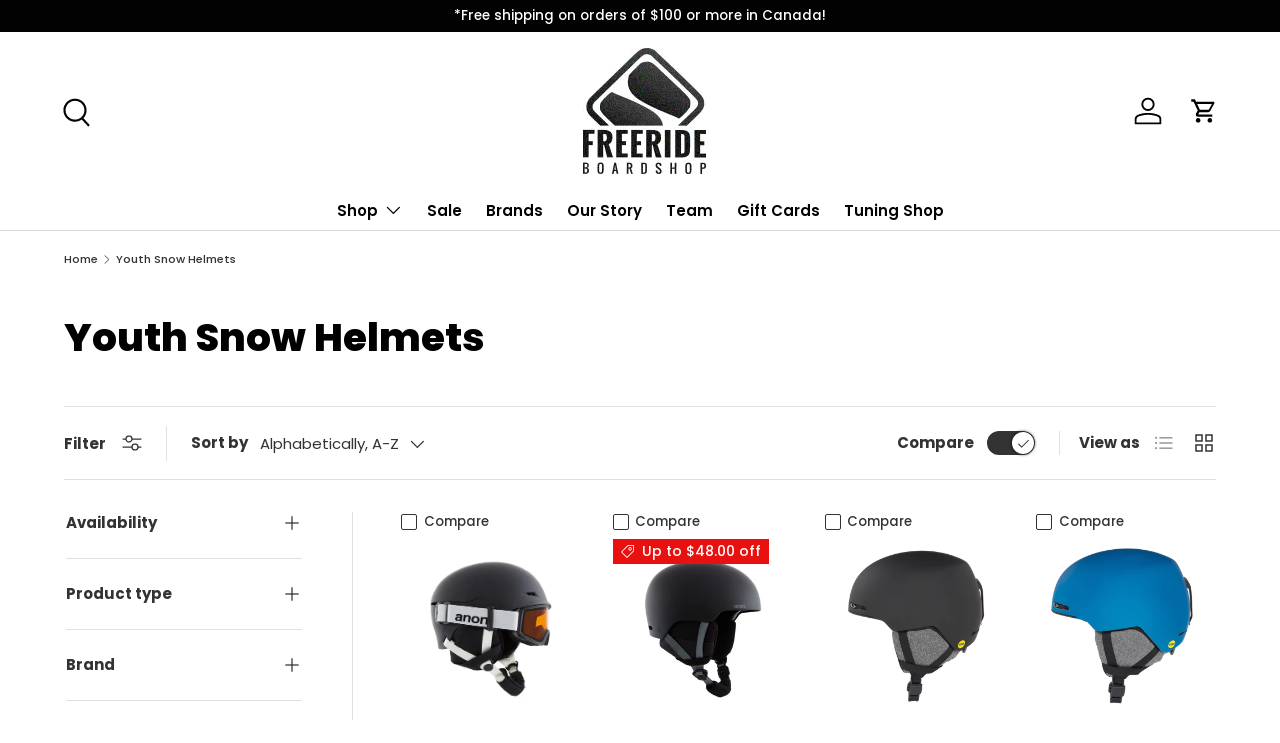

--- FILE ---
content_type: text/html; charset=utf-8
request_url: https://www.freerideboardshop.com/collections/snowboard-accessories-youth-snowboard-helmets
body_size: 49342
content:
<!doctype html>
<html class="no-js" lang="en" dir="ltr">
<head>
  







<meta charset="utf-8">
<meta name="viewport" content="width=device-width,initial-scale=1">
<title>Buy Youth Snowboard Helmets Online - Freeride Boardshop Canada</title><link rel="canonical" href="https://www.freerideboardshop.com/collections/snowboard-accessories-youth-snowboard-helmets"><link rel="icon" href="//www.freerideboardshop.com/cdn/shop/files/Favicon-180x180-_whiteround.png?crop=center&height=48&v=1756415769&width=48" type="image/png">
  <link rel="apple-touch-icon" href="//www.freerideboardshop.com/cdn/shop/files/Favicon-180x180-_whiteround.png?crop=center&height=180&v=1756415769&width=180"><meta name="description" content="Huge selection of Youth Snowboard Helmets for sale online, free Canada-wide shipping on orders over $100. Freeride Boardshop - Surf, Skate &amp; Snow."><meta property="og:site_name" content="Freeride Boardshop">
<meta property="og:url" content="https://www.freerideboardshop.com/collections/snowboard-accessories-youth-snowboard-helmets">
<meta property="og:title" content="Buy Youth Snowboard Helmets Online - Freeride Boardshop Canada">
<meta property="og:type" content="product.group">
<meta property="og:description" content="Huge selection of Youth Snowboard Helmets for sale online, free Canada-wide shipping on orders over $100. Freeride Boardshop - Surf, Skate &amp; Snow."><meta property="og:image" content="http://www.freerideboardshop.com/cdn/shop/collections/anon-define-helmet-big-kids-black_79d51ce0-a8d9-49cf-a45f-054464cdbbed.jpg?crop=center&height=1200&v=1586344155&width=1200">
  <meta property="og:image:secure_url" content="https://www.freerideboardshop.com/cdn/shop/collections/anon-define-helmet-big-kids-black_79d51ce0-a8d9-49cf-a45f-054464cdbbed.jpg?crop=center&height=1200&v=1586344155&width=1200">
  <meta property="og:image:width" content="900">
  <meta property="og:image:height" content="900"><meta name="twitter:card" content="summary_large_image">
<meta name="twitter:title" content="Buy Youth Snowboard Helmets Online - Freeride Boardshop Canada">
<meta name="twitter:description" content="Huge selection of Youth Snowboard Helmets for sale online, free Canada-wide shipping on orders over $100. Freeride Boardshop - Surf, Skate &amp; Snow.">
<link rel="preload" href="//www.freerideboardshop.com/cdn/shop/t/54/assets/main.css?v=153107435128216220821716501231" as="style"><style data-shopify>
@font-face {
  font-family: Poppins;
  font-weight: 500;
  font-style: normal;
  font-display: swap;
  src: url("//www.freerideboardshop.com/cdn/fonts/poppins/poppins_n5.ad5b4b72b59a00358afc706450c864c3c8323842.woff2") format("woff2"),
       url("//www.freerideboardshop.com/cdn/fonts/poppins/poppins_n5.33757fdf985af2d24b32fcd84c9a09224d4b2c39.woff") format("woff");
}
@font-face {
  font-family: Poppins;
  font-weight: 700;
  font-style: normal;
  font-display: swap;
  src: url("//www.freerideboardshop.com/cdn/fonts/poppins/poppins_n7.56758dcf284489feb014a026f3727f2f20a54626.woff2") format("woff2"),
       url("//www.freerideboardshop.com/cdn/fonts/poppins/poppins_n7.f34f55d9b3d3205d2cd6f64955ff4b36f0cfd8da.woff") format("woff");
}
@font-face {
  font-family: Poppins;
  font-weight: 500;
  font-style: italic;
  font-display: swap;
  src: url("//www.freerideboardshop.com/cdn/fonts/poppins/poppins_i5.6acfce842c096080e34792078ef3cb7c3aad24d4.woff2") format("woff2"),
       url("//www.freerideboardshop.com/cdn/fonts/poppins/poppins_i5.a49113e4fe0ad7fd7716bd237f1602cbec299b3c.woff") format("woff");
}
@font-face {
  font-family: Poppins;
  font-weight: 700;
  font-style: italic;
  font-display: swap;
  src: url("//www.freerideboardshop.com/cdn/fonts/poppins/poppins_i7.42fd71da11e9d101e1e6c7932199f925f9eea42d.woff2") format("woff2"),
       url("//www.freerideboardshop.com/cdn/fonts/poppins/poppins_i7.ec8499dbd7616004e21155106d13837fff4cf556.woff") format("woff");
}
@font-face {
  font-family: Poppins;
  font-weight: 800;
  font-style: normal;
  font-display: swap;
  src: url("//www.freerideboardshop.com/cdn/fonts/poppins/poppins_n8.580200d05bca09e2e0c6f4c922047c227dfa8e8c.woff2") format("woff2"),
       url("//www.freerideboardshop.com/cdn/fonts/poppins/poppins_n8.f4450f472fdcbe9e829f3583ebd559988f5a3d25.woff") format("woff");
}
@font-face {
  font-family: Poppins;
  font-weight: 600;
  font-style: normal;
  font-display: swap;
  src: url("//www.freerideboardshop.com/cdn/fonts/poppins/poppins_n6.aa29d4918bc243723d56b59572e18228ed0786f6.woff2") format("woff2"),
       url("//www.freerideboardshop.com/cdn/fonts/poppins/poppins_n6.5f815d845fe073750885d5b7e619ee00e8111208.woff") format("woff");
}
:root {
      --bg-color: 255 255 255 / 1.0;
      --bg-color-og: 255 255 255 / 1.0;
      --heading-color: 0 0 0;
      --text-color: 51 51 51;
      --text-color-og: 51 51 51;
      --scrollbar-color: 51 51 51;
      --link-color: 0 0 0;
      --link-color-og: 0 0 0;
      --star-color: 42 94 246;--swatch-border-color-default: 214 214 214;
        --swatch-border-color-active: 153 153 153;
        --swatch-card-size: 24px;
        --swatch-variant-picker-size: 64px;--color-scheme-1-bg: 11 11 11 / 1.0;
      --color-scheme-1-grad: linear-gradient(180deg, rgba(67, 67, 67, 1), rgba(11, 11, 11, 1) 97%);
      --color-scheme-1-heading: 255 252 252;
      --color-scheme-1-text: 255 252 252;
      --color-scheme-1-btn-bg: 57 56 56;
      --color-scheme-1-btn-text: 255 255 255;
      --color-scheme-1-btn-bg-hover: 95 94 94;--color-scheme-2-bg: 244 244 244 / 1.0;
      --color-scheme-2-grad: ;
      --color-scheme-2-heading: 0 0 0;
      --color-scheme-2-text: 0 0 0;
      --color-scheme-2-btn-bg: 0 0 0;
      --color-scheme-2-btn-text: 0 0 0;
      --color-scheme-2-btn-bg-hover: 8 8 8;--color-scheme-3-bg: 0 0 0 / 0.0;
      --color-scheme-3-grad: ;
      --color-scheme-3-heading: 255 255 255;
      --color-scheme-3-text: 255 255 255;
      --color-scheme-3-btn-bg: 255 255 255;
      --color-scheme-3-btn-text: 11 11 11;
      --color-scheme-3-btn-bg-hover: 226 226 226;

      --drawer-bg-color: 255 255 255 / 1.0;
      --drawer-text-color: 51 51 51;

      --panel-bg-color: 244 244 244 / 1.0;
      --panel-heading-color: 51 51 51;
      --panel-text-color: 51 51 51;

      --in-stock-text-color: 44 126 63;
      --low-stock-text-color: 210 134 26;
      --very-low-stock-text-color: 180 12 28;
      --no-stock-text-color: 119 119 119;
      --no-stock-backordered-text-color: 119 119 119;

      --error-bg-color: 252 237 238;
      --error-text-color: 180 12 28;
      --success-bg-color: 232 246 234;
      --success-text-color: 44 126 63;
      --info-bg-color: 228 237 250;
      --info-text-color: 42 94 246;

      --heading-font-family: Poppins, sans-serif;
      --heading-font-style: normal;
      --heading-font-weight: 800;
      --heading-scale-start: 2;

      --navigation-font-family: Poppins, sans-serif;
      --navigation-font-style: normal;
      --navigation-font-weight: 600;--heading-text-transform: none;

      --subheading-text-transform: uppercase;
      --body-font-family: Poppins, sans-serif;
      --body-font-style: normal;
      --body-font-weight: 500;
      --body-font-size: 15;

      --section-gap: 32;
      --heading-gap: calc(8 * var(--space-unit));--heading-gap: calc(6 * var(--space-unit));--grid-column-gap: 20px;--btn-bg-color: 0 0 0;
      --btn-bg-hover-color: 46 46 46;
      --btn-text-color: 255 255 255;
      --btn-bg-color-og: 0 0 0;
      --btn-text-color-og: 255 255 255;
      --btn-alt-bg-color: 255 255 255;
      --btn-alt-bg-alpha: 1.0;
      --btn-alt-text-color: 0 0 0;
      --btn-border-width: 1px;
      --btn-padding-y: 12px;

      
      --btn-border-radius: 27px;
      

      --btn-lg-border-radius: 50%;
      --btn-icon-border-radius: 50%;
      --input-with-btn-inner-radius: var(--btn-border-radius);
      --btn-text-transform: uppercase;

      --input-bg-color: 255 255 255 / 1.0;
      --input-text-color: 51 51 51;
      --input-border-width: 1px;
      --input-border-radius: 26px;
      --textarea-border-radius: 12px;
      --input-border-radius: 27px;
      --input-lg-border-radius: 33px;
      --input-bg-color-diff-3: #f7f7f7;
      --input-bg-color-diff-6: #f0f0f0;

      --modal-border-radius: 16px;
      --modal-overlay-color: 0 0 0;
      --modal-overlay-opacity: 0.4;
      --drawer-border-radius: 16px;
      --overlay-border-radius: 0px;--custom-label-bg-color: 13 44 84;
      --custom-label-text-color: 255 255 255;--sale-label-bg-color: 233 16 16;
      --sale-label-text-color: 255 255 255;--sold-out-label-bg-color: 42 43 42;
      --sold-out-label-text-color: 255 255 255;--preorder-label-bg-color: 0 166 237;
      --preorder-label-text-color: 255 255 255;

      --page-width: 1590px;
      --gutter-sm: 20px;
      --gutter-md: 32px;
      --gutter-lg: 64px;

      --payment-terms-bg-color: #ffffff;

      --coll-card-bg-color: #ffffff;
      --coll-card-border-color: #ffffff;

      --reading-width: 48em;
    }

    @media (max-width: 769px) {
      :root {
        --reading-width: 36em;
      }
    }
  </style><link rel="stylesheet" href="//www.freerideboardshop.com/cdn/shop/t/54/assets/main.css?v=153107435128216220821716501231">
  <script src="//www.freerideboardshop.com/cdn/shop/t/54/assets/main.js?v=15196979400931759961716501232" defer="defer"></script><link rel="preload" href="//www.freerideboardshop.com/cdn/fonts/poppins/poppins_n5.ad5b4b72b59a00358afc706450c864c3c8323842.woff2" as="font" type="font/woff2" crossorigin fetchpriority="high"><link rel="preload" href="//www.freerideboardshop.com/cdn/fonts/poppins/poppins_n8.580200d05bca09e2e0c6f4c922047c227dfa8e8c.woff2" as="font" type="font/woff2" crossorigin fetchpriority="high"><script>window.performance && window.performance.mark && window.performance.mark('shopify.content_for_header.start');</script><meta name="google-site-verification" content="Lq7HVD6rdCP1wt6-4RKMeljNUKeaa8c8janmSVWyWuE">
<meta name="google-site-verification" content="Y7oEev7uSlNL2dnQUhkd_4WM5_NjwMDmwSVnS5CVChw">
<meta name="google-site-verification" content="Lq7HVD6rdCP1wt6-4RKMeljNUKeaa8c8janmSVWyWuE">
<meta id="shopify-digital-wallet" name="shopify-digital-wallet" content="/15488571/digital_wallets/dialog">
<meta name="shopify-checkout-api-token" content="a17b70d3fad543b4d7b8dd9b2067d663">
<meta id="in-context-paypal-metadata" data-shop-id="15488571" data-venmo-supported="false" data-environment="production" data-locale="en_US" data-paypal-v4="true" data-currency="CAD">
<link rel="alternate" type="application/atom+xml" title="Feed" href="/collections/snowboard-accessories-youth-snowboard-helmets.atom" />
<link rel="alternate" hreflang="x-default" href="https://www.freerideboardshop.com/collections/snowboard-accessories-youth-snowboard-helmets">
<link rel="alternate" hreflang="en" href="https://www.freerideboardshop.com/collections/snowboard-accessories-youth-snowboard-helmets">
<link rel="alternate" hreflang="en-US" href="https://www.freerideboardshop.com/en-us/collections/snowboard-accessories-youth-snowboard-helmets">
<link rel="alternate" type="application/json+oembed" href="https://www.freerideboardshop.com/collections/snowboard-accessories-youth-snowboard-helmets.oembed">
<script async="async" src="/checkouts/internal/preloads.js?locale=en-CA"></script>
<link rel="preconnect" href="https://shop.app" crossorigin="anonymous">
<script async="async" src="https://shop.app/checkouts/internal/preloads.js?locale=en-CA&shop_id=15488571" crossorigin="anonymous"></script>
<script id="apple-pay-shop-capabilities" type="application/json">{"shopId":15488571,"countryCode":"CA","currencyCode":"CAD","merchantCapabilities":["supports3DS"],"merchantId":"gid:\/\/shopify\/Shop\/15488571","merchantName":"Freeride Boardshop","requiredBillingContactFields":["postalAddress","email","phone"],"requiredShippingContactFields":["postalAddress","email","phone"],"shippingType":"shipping","supportedNetworks":["visa","masterCard","amex","discover","interac","jcb"],"total":{"type":"pending","label":"Freeride Boardshop","amount":"1.00"},"shopifyPaymentsEnabled":true,"supportsSubscriptions":true}</script>
<script id="shopify-features" type="application/json">{"accessToken":"a17b70d3fad543b4d7b8dd9b2067d663","betas":["rich-media-storefront-analytics"],"domain":"www.freerideboardshop.com","predictiveSearch":true,"shopId":15488571,"locale":"en"}</script>
<script>var Shopify = Shopify || {};
Shopify.shop = "freeride-boardshop-inc.myshopify.com";
Shopify.locale = "en";
Shopify.currency = {"active":"CAD","rate":"1.0"};
Shopify.country = "CA";
Shopify.theme = {"name":"2025 Enterprise Theme Launch [MASTER]","id":128890306643,"schema_name":"Enterprise","schema_version":"1.4.2","theme_store_id":null,"role":"main"};
Shopify.theme.handle = "null";
Shopify.theme.style = {"id":null,"handle":null};
Shopify.cdnHost = "www.freerideboardshop.com/cdn";
Shopify.routes = Shopify.routes || {};
Shopify.routes.root = "/";</script>
<script type="module">!function(o){(o.Shopify=o.Shopify||{}).modules=!0}(window);</script>
<script>!function(o){function n(){var o=[];function n(){o.push(Array.prototype.slice.apply(arguments))}return n.q=o,n}var t=o.Shopify=o.Shopify||{};t.loadFeatures=n(),t.autoloadFeatures=n()}(window);</script>
<script>
  window.ShopifyPay = window.ShopifyPay || {};
  window.ShopifyPay.apiHost = "shop.app\/pay";
  window.ShopifyPay.redirectState = null;
</script>
<script id="shop-js-analytics" type="application/json">{"pageType":"collection"}</script>
<script defer="defer" async type="module" src="//www.freerideboardshop.com/cdn/shopifycloud/shop-js/modules/v2/client.init-shop-cart-sync_BApSsMSl.en.esm.js"></script>
<script defer="defer" async type="module" src="//www.freerideboardshop.com/cdn/shopifycloud/shop-js/modules/v2/chunk.common_CBoos6YZ.esm.js"></script>
<script type="module">
  await import("//www.freerideboardshop.com/cdn/shopifycloud/shop-js/modules/v2/client.init-shop-cart-sync_BApSsMSl.en.esm.js");
await import("//www.freerideboardshop.com/cdn/shopifycloud/shop-js/modules/v2/chunk.common_CBoos6YZ.esm.js");

  window.Shopify.SignInWithShop?.initShopCartSync?.({"fedCMEnabled":true,"windoidEnabled":true});

</script>
<script>
  window.Shopify = window.Shopify || {};
  if (!window.Shopify.featureAssets) window.Shopify.featureAssets = {};
  window.Shopify.featureAssets['shop-js'] = {"shop-cart-sync":["modules/v2/client.shop-cart-sync_DJczDl9f.en.esm.js","modules/v2/chunk.common_CBoos6YZ.esm.js"],"init-fed-cm":["modules/v2/client.init-fed-cm_BzwGC0Wi.en.esm.js","modules/v2/chunk.common_CBoos6YZ.esm.js"],"init-windoid":["modules/v2/client.init-windoid_BS26ThXS.en.esm.js","modules/v2/chunk.common_CBoos6YZ.esm.js"],"shop-cash-offers":["modules/v2/client.shop-cash-offers_DthCPNIO.en.esm.js","modules/v2/chunk.common_CBoos6YZ.esm.js","modules/v2/chunk.modal_Bu1hFZFC.esm.js"],"shop-button":["modules/v2/client.shop-button_D_JX508o.en.esm.js","modules/v2/chunk.common_CBoos6YZ.esm.js"],"init-shop-email-lookup-coordinator":["modules/v2/client.init-shop-email-lookup-coordinator_DFwWcvrS.en.esm.js","modules/v2/chunk.common_CBoos6YZ.esm.js"],"shop-toast-manager":["modules/v2/client.shop-toast-manager_tEhgP2F9.en.esm.js","modules/v2/chunk.common_CBoos6YZ.esm.js"],"shop-login-button":["modules/v2/client.shop-login-button_DwLgFT0K.en.esm.js","modules/v2/chunk.common_CBoos6YZ.esm.js","modules/v2/chunk.modal_Bu1hFZFC.esm.js"],"avatar":["modules/v2/client.avatar_BTnouDA3.en.esm.js"],"init-shop-cart-sync":["modules/v2/client.init-shop-cart-sync_BApSsMSl.en.esm.js","modules/v2/chunk.common_CBoos6YZ.esm.js"],"pay-button":["modules/v2/client.pay-button_BuNmcIr_.en.esm.js","modules/v2/chunk.common_CBoos6YZ.esm.js"],"init-shop-for-new-customer-accounts":["modules/v2/client.init-shop-for-new-customer-accounts_DrjXSI53.en.esm.js","modules/v2/client.shop-login-button_DwLgFT0K.en.esm.js","modules/v2/chunk.common_CBoos6YZ.esm.js","modules/v2/chunk.modal_Bu1hFZFC.esm.js"],"init-customer-accounts-sign-up":["modules/v2/client.init-customer-accounts-sign-up_TlVCiykN.en.esm.js","modules/v2/client.shop-login-button_DwLgFT0K.en.esm.js","modules/v2/chunk.common_CBoos6YZ.esm.js","modules/v2/chunk.modal_Bu1hFZFC.esm.js"],"shop-follow-button":["modules/v2/client.shop-follow-button_C5D3XtBb.en.esm.js","modules/v2/chunk.common_CBoos6YZ.esm.js","modules/v2/chunk.modal_Bu1hFZFC.esm.js"],"checkout-modal":["modules/v2/client.checkout-modal_8TC_1FUY.en.esm.js","modules/v2/chunk.common_CBoos6YZ.esm.js","modules/v2/chunk.modal_Bu1hFZFC.esm.js"],"init-customer-accounts":["modules/v2/client.init-customer-accounts_C0Oh2ljF.en.esm.js","modules/v2/client.shop-login-button_DwLgFT0K.en.esm.js","modules/v2/chunk.common_CBoos6YZ.esm.js","modules/v2/chunk.modal_Bu1hFZFC.esm.js"],"lead-capture":["modules/v2/client.lead-capture_Cq0gfm7I.en.esm.js","modules/v2/chunk.common_CBoos6YZ.esm.js","modules/v2/chunk.modal_Bu1hFZFC.esm.js"],"shop-login":["modules/v2/client.shop-login_BmtnoEUo.en.esm.js","modules/v2/chunk.common_CBoos6YZ.esm.js","modules/v2/chunk.modal_Bu1hFZFC.esm.js"],"payment-terms":["modules/v2/client.payment-terms_BHOWV7U_.en.esm.js","modules/v2/chunk.common_CBoos6YZ.esm.js","modules/v2/chunk.modal_Bu1hFZFC.esm.js"]};
</script>
<script>(function() {
  var isLoaded = false;
  function asyncLoad() {
    if (isLoaded) return;
    isLoaded = true;
    var urls = ["\/\/code.tidio.co\/zdaw4hzec8svisijm0izjphrhgrwhqow.js?shop=freeride-boardshop-inc.myshopify.com","https:\/\/cloudsearch-1f874.kxcdn.com\/shopify.js?filtersEnabled=1\u0026shop=freeride-boardshop-inc.myshopify.com"];
    for (var i = 0; i < urls.length; i++) {
      var s = document.createElement('script');
      s.type = 'text/javascript';
      s.async = true;
      s.src = urls[i];
      var x = document.getElementsByTagName('script')[0];
      x.parentNode.insertBefore(s, x);
    }
  };
  if(window.attachEvent) {
    window.attachEvent('onload', asyncLoad);
  } else {
    window.addEventListener('load', asyncLoad, false);
  }
})();</script>
<script id="__st">var __st={"a":15488571,"offset":-28800,"reqid":"0fc7e4f3-dcfd-431d-a361-55f85624199a-1768899212","pageurl":"www.freerideboardshop.com\/collections\/snowboard-accessories-youth-snowboard-helmets","u":"e9d95678dfb2","p":"collection","rtyp":"collection","rid":378426376};</script>
<script>window.ShopifyPaypalV4VisibilityTracking = true;</script>
<script id="captcha-bootstrap">!function(){'use strict';const t='contact',e='account',n='new_comment',o=[[t,t],['blogs',n],['comments',n],[t,'customer']],c=[[e,'customer_login'],[e,'guest_login'],[e,'recover_customer_password'],[e,'create_customer']],r=t=>t.map((([t,e])=>`form[action*='/${t}']:not([data-nocaptcha='true']) input[name='form_type'][value='${e}']`)).join(','),a=t=>()=>t?[...document.querySelectorAll(t)].map((t=>t.form)):[];function s(){const t=[...o],e=r(t);return a(e)}const i='password',u='form_key',d=['recaptcha-v3-token','g-recaptcha-response','h-captcha-response',i],f=()=>{try{return window.sessionStorage}catch{return}},m='__shopify_v',_=t=>t.elements[u];function p(t,e,n=!1){try{const o=window.sessionStorage,c=JSON.parse(o.getItem(e)),{data:r}=function(t){const{data:e,action:n}=t;return t[m]||n?{data:e,action:n}:{data:t,action:n}}(c);for(const[e,n]of Object.entries(r))t.elements[e]&&(t.elements[e].value=n);n&&o.removeItem(e)}catch(o){console.error('form repopulation failed',{error:o})}}const l='form_type',E='cptcha';function T(t){t.dataset[E]=!0}const w=window,h=w.document,L='Shopify',v='ce_forms',y='captcha';let A=!1;((t,e)=>{const n=(g='f06e6c50-85a8-45c8-87d0-21a2b65856fe',I='https://cdn.shopify.com/shopifycloud/storefront-forms-hcaptcha/ce_storefront_forms_captcha_hcaptcha.v1.5.2.iife.js',D={infoText:'Protected by hCaptcha',privacyText:'Privacy',termsText:'Terms'},(t,e,n)=>{const o=w[L][v],c=o.bindForm;if(c)return c(t,g,e,D).then(n);var r;o.q.push([[t,g,e,D],n]),r=I,A||(h.body.append(Object.assign(h.createElement('script'),{id:'captcha-provider',async:!0,src:r})),A=!0)});var g,I,D;w[L]=w[L]||{},w[L][v]=w[L][v]||{},w[L][v].q=[],w[L][y]=w[L][y]||{},w[L][y].protect=function(t,e){n(t,void 0,e),T(t)},Object.freeze(w[L][y]),function(t,e,n,w,h,L){const[v,y,A,g]=function(t,e,n){const i=e?o:[],u=t?c:[],d=[...i,...u],f=r(d),m=r(i),_=r(d.filter((([t,e])=>n.includes(e))));return[a(f),a(m),a(_),s()]}(w,h,L),I=t=>{const e=t.target;return e instanceof HTMLFormElement?e:e&&e.form},D=t=>v().includes(t);t.addEventListener('submit',(t=>{const e=I(t);if(!e)return;const n=D(e)&&!e.dataset.hcaptchaBound&&!e.dataset.recaptchaBound,o=_(e),c=g().includes(e)&&(!o||!o.value);(n||c)&&t.preventDefault(),c&&!n&&(function(t){try{if(!f())return;!function(t){const e=f();if(!e)return;const n=_(t);if(!n)return;const o=n.value;o&&e.removeItem(o)}(t);const e=Array.from(Array(32),(()=>Math.random().toString(36)[2])).join('');!function(t,e){_(t)||t.append(Object.assign(document.createElement('input'),{type:'hidden',name:u})),t.elements[u].value=e}(t,e),function(t,e){const n=f();if(!n)return;const o=[...t.querySelectorAll(`input[type='${i}']`)].map((({name:t})=>t)),c=[...d,...o],r={};for(const[a,s]of new FormData(t).entries())c.includes(a)||(r[a]=s);n.setItem(e,JSON.stringify({[m]:1,action:t.action,data:r}))}(t,e)}catch(e){console.error('failed to persist form',e)}}(e),e.submit())}));const S=(t,e)=>{t&&!t.dataset[E]&&(n(t,e.some((e=>e===t))),T(t))};for(const o of['focusin','change'])t.addEventListener(o,(t=>{const e=I(t);D(e)&&S(e,y())}));const B=e.get('form_key'),M=e.get(l),P=B&&M;t.addEventListener('DOMContentLoaded',(()=>{const t=y();if(P)for(const e of t)e.elements[l].value===M&&p(e,B);[...new Set([...A(),...v().filter((t=>'true'===t.dataset.shopifyCaptcha))])].forEach((e=>S(e,t)))}))}(h,new URLSearchParams(w.location.search),n,t,e,['guest_login'])})(!0,!0)}();</script>
<script integrity="sha256-4kQ18oKyAcykRKYeNunJcIwy7WH5gtpwJnB7kiuLZ1E=" data-source-attribution="shopify.loadfeatures" defer="defer" src="//www.freerideboardshop.com/cdn/shopifycloud/storefront/assets/storefront/load_feature-a0a9edcb.js" crossorigin="anonymous"></script>
<script crossorigin="anonymous" defer="defer" src="//www.freerideboardshop.com/cdn/shopifycloud/storefront/assets/shopify_pay/storefront-65b4c6d7.js?v=20250812"></script>
<script data-source-attribution="shopify.dynamic_checkout.dynamic.init">var Shopify=Shopify||{};Shopify.PaymentButton=Shopify.PaymentButton||{isStorefrontPortableWallets:!0,init:function(){window.Shopify.PaymentButton.init=function(){};var t=document.createElement("script");t.src="https://www.freerideboardshop.com/cdn/shopifycloud/portable-wallets/latest/portable-wallets.en.js",t.type="module",document.head.appendChild(t)}};
</script>
<script data-source-attribution="shopify.dynamic_checkout.buyer_consent">
  function portableWalletsHideBuyerConsent(e){var t=document.getElementById("shopify-buyer-consent"),n=document.getElementById("shopify-subscription-policy-button");t&&n&&(t.classList.add("hidden"),t.setAttribute("aria-hidden","true"),n.removeEventListener("click",e))}function portableWalletsShowBuyerConsent(e){var t=document.getElementById("shopify-buyer-consent"),n=document.getElementById("shopify-subscription-policy-button");t&&n&&(t.classList.remove("hidden"),t.removeAttribute("aria-hidden"),n.addEventListener("click",e))}window.Shopify?.PaymentButton&&(window.Shopify.PaymentButton.hideBuyerConsent=portableWalletsHideBuyerConsent,window.Shopify.PaymentButton.showBuyerConsent=portableWalletsShowBuyerConsent);
</script>
<script data-source-attribution="shopify.dynamic_checkout.cart.bootstrap">document.addEventListener("DOMContentLoaded",(function(){function t(){return document.querySelector("shopify-accelerated-checkout-cart, shopify-accelerated-checkout")}if(t())Shopify.PaymentButton.init();else{new MutationObserver((function(e,n){t()&&(Shopify.PaymentButton.init(),n.disconnect())})).observe(document.body,{childList:!0,subtree:!0})}}));
</script>
<link id="shopify-accelerated-checkout-styles" rel="stylesheet" media="screen" href="https://www.freerideboardshop.com/cdn/shopifycloud/portable-wallets/latest/accelerated-checkout-backwards-compat.css" crossorigin="anonymous">
<style id="shopify-accelerated-checkout-cart">
        #shopify-buyer-consent {
  margin-top: 1em;
  display: inline-block;
  width: 100%;
}

#shopify-buyer-consent.hidden {
  display: none;
}

#shopify-subscription-policy-button {
  background: none;
  border: none;
  padding: 0;
  text-decoration: underline;
  font-size: inherit;
  cursor: pointer;
}

#shopify-subscription-policy-button::before {
  box-shadow: none;
}

      </style>
<script id="sections-script" data-sections="header,footer" defer="defer" src="//www.freerideboardshop.com/cdn/shop/t/54/compiled_assets/scripts.js?v=147867"></script>
<script>window.performance && window.performance.mark && window.performance.mark('shopify.content_for_header.end');</script>


  <script>document.documentElement.className = document.documentElement.className.replace('no-js', 'js');</script><!-- CC Custom Head Start --><!-- CC Custom Head End --><!-- BEGIN app block: shopify://apps/pagefly-page-builder/blocks/app-embed/83e179f7-59a0-4589-8c66-c0dddf959200 -->

<!-- BEGIN app snippet: pagefly-cro-ab-testing-main -->







<script>
  ;(function () {
    const url = new URL(window.location)
    const viewParam = url.searchParams.get('view')
    if (viewParam && viewParam.includes('variant-pf-')) {
      url.searchParams.set('pf_v', viewParam)
      url.searchParams.delete('view')
      window.history.replaceState({}, '', url)
    }
  })()
</script>



<script type='module'>
  
  window.PAGEFLY_CRO = window.PAGEFLY_CRO || {}

  window.PAGEFLY_CRO['data_debug'] = {
    original_template_suffix: "all_collections",
    allow_ab_test: false,
    ab_test_start_time: 0,
    ab_test_end_time: 0,
    today_date_time: 1768899212000,
  }
  window.PAGEFLY_CRO['GA4'] = { enabled: false}
</script>

<!-- END app snippet -->








  <script src='https://cdn.shopify.com/extensions/019bb4f9-aed6-78a3-be91-e9d44663e6bf/pagefly-page-builder-215/assets/pagefly-helper.js' defer='defer'></script>

  <script src='https://cdn.shopify.com/extensions/019bb4f9-aed6-78a3-be91-e9d44663e6bf/pagefly-page-builder-215/assets/pagefly-general-helper.js' defer='defer'></script>

  <script src='https://cdn.shopify.com/extensions/019bb4f9-aed6-78a3-be91-e9d44663e6bf/pagefly-page-builder-215/assets/pagefly-snap-slider.js' defer='defer'></script>

  <script src='https://cdn.shopify.com/extensions/019bb4f9-aed6-78a3-be91-e9d44663e6bf/pagefly-page-builder-215/assets/pagefly-slideshow-v3.js' defer='defer'></script>

  <script src='https://cdn.shopify.com/extensions/019bb4f9-aed6-78a3-be91-e9d44663e6bf/pagefly-page-builder-215/assets/pagefly-slideshow-v4.js' defer='defer'></script>

  <script src='https://cdn.shopify.com/extensions/019bb4f9-aed6-78a3-be91-e9d44663e6bf/pagefly-page-builder-215/assets/pagefly-glider.js' defer='defer'></script>

  <script src='https://cdn.shopify.com/extensions/019bb4f9-aed6-78a3-be91-e9d44663e6bf/pagefly-page-builder-215/assets/pagefly-slideshow-v1-v2.js' defer='defer'></script>

  <script src='https://cdn.shopify.com/extensions/019bb4f9-aed6-78a3-be91-e9d44663e6bf/pagefly-page-builder-215/assets/pagefly-product-media.js' defer='defer'></script>

  <script src='https://cdn.shopify.com/extensions/019bb4f9-aed6-78a3-be91-e9d44663e6bf/pagefly-page-builder-215/assets/pagefly-product.js' defer='defer'></script>


<script id='pagefly-helper-data' type='application/json'>
  {
    "page_optimization": {
      "assets_prefetching": false
    },
    "elements_asset_mapper": {
      "Accordion": "https://cdn.shopify.com/extensions/019bb4f9-aed6-78a3-be91-e9d44663e6bf/pagefly-page-builder-215/assets/pagefly-accordion.js",
      "Accordion3": "https://cdn.shopify.com/extensions/019bb4f9-aed6-78a3-be91-e9d44663e6bf/pagefly-page-builder-215/assets/pagefly-accordion3.js",
      "CountDown": "https://cdn.shopify.com/extensions/019bb4f9-aed6-78a3-be91-e9d44663e6bf/pagefly-page-builder-215/assets/pagefly-countdown.js",
      "GMap1": "https://cdn.shopify.com/extensions/019bb4f9-aed6-78a3-be91-e9d44663e6bf/pagefly-page-builder-215/assets/pagefly-gmap.js",
      "GMap2": "https://cdn.shopify.com/extensions/019bb4f9-aed6-78a3-be91-e9d44663e6bf/pagefly-page-builder-215/assets/pagefly-gmap.js",
      "GMapBasicV2": "https://cdn.shopify.com/extensions/019bb4f9-aed6-78a3-be91-e9d44663e6bf/pagefly-page-builder-215/assets/pagefly-gmap.js",
      "GMapAdvancedV2": "https://cdn.shopify.com/extensions/019bb4f9-aed6-78a3-be91-e9d44663e6bf/pagefly-page-builder-215/assets/pagefly-gmap.js",
      "HTML.Video": "https://cdn.shopify.com/extensions/019bb4f9-aed6-78a3-be91-e9d44663e6bf/pagefly-page-builder-215/assets/pagefly-htmlvideo.js",
      "HTML.Video2": "https://cdn.shopify.com/extensions/019bb4f9-aed6-78a3-be91-e9d44663e6bf/pagefly-page-builder-215/assets/pagefly-htmlvideo2.js",
      "HTML.Video3": "https://cdn.shopify.com/extensions/019bb4f9-aed6-78a3-be91-e9d44663e6bf/pagefly-page-builder-215/assets/pagefly-htmlvideo2.js",
      "BackgroundVideo": "https://cdn.shopify.com/extensions/019bb4f9-aed6-78a3-be91-e9d44663e6bf/pagefly-page-builder-215/assets/pagefly-htmlvideo2.js",
      "Instagram": "https://cdn.shopify.com/extensions/019bb4f9-aed6-78a3-be91-e9d44663e6bf/pagefly-page-builder-215/assets/pagefly-instagram.js",
      "Instagram2": "https://cdn.shopify.com/extensions/019bb4f9-aed6-78a3-be91-e9d44663e6bf/pagefly-page-builder-215/assets/pagefly-instagram.js",
      "Insta3": "https://cdn.shopify.com/extensions/019bb4f9-aed6-78a3-be91-e9d44663e6bf/pagefly-page-builder-215/assets/pagefly-instagram3.js",
      "Tabs": "https://cdn.shopify.com/extensions/019bb4f9-aed6-78a3-be91-e9d44663e6bf/pagefly-page-builder-215/assets/pagefly-tab.js",
      "Tabs3": "https://cdn.shopify.com/extensions/019bb4f9-aed6-78a3-be91-e9d44663e6bf/pagefly-page-builder-215/assets/pagefly-tab3.js",
      "ProductBox": "https://cdn.shopify.com/extensions/019bb4f9-aed6-78a3-be91-e9d44663e6bf/pagefly-page-builder-215/assets/pagefly-cart.js",
      "FBPageBox2": "https://cdn.shopify.com/extensions/019bb4f9-aed6-78a3-be91-e9d44663e6bf/pagefly-page-builder-215/assets/pagefly-facebook.js",
      "FBLikeButton2": "https://cdn.shopify.com/extensions/019bb4f9-aed6-78a3-be91-e9d44663e6bf/pagefly-page-builder-215/assets/pagefly-facebook.js",
      "TwitterFeed2": "https://cdn.shopify.com/extensions/019bb4f9-aed6-78a3-be91-e9d44663e6bf/pagefly-page-builder-215/assets/pagefly-twitter.js",
      "Paragraph4": "https://cdn.shopify.com/extensions/019bb4f9-aed6-78a3-be91-e9d44663e6bf/pagefly-page-builder-215/assets/pagefly-paragraph4.js",

      "AliReviews": "https://cdn.shopify.com/extensions/019bb4f9-aed6-78a3-be91-e9d44663e6bf/pagefly-page-builder-215/assets/pagefly-3rd-elements.js",
      "BackInStock": "https://cdn.shopify.com/extensions/019bb4f9-aed6-78a3-be91-e9d44663e6bf/pagefly-page-builder-215/assets/pagefly-3rd-elements.js",
      "GloboBackInStock": "https://cdn.shopify.com/extensions/019bb4f9-aed6-78a3-be91-e9d44663e6bf/pagefly-page-builder-215/assets/pagefly-3rd-elements.js",
      "GrowaveWishlist": "https://cdn.shopify.com/extensions/019bb4f9-aed6-78a3-be91-e9d44663e6bf/pagefly-page-builder-215/assets/pagefly-3rd-elements.js",
      "InfiniteOptionsShopPad": "https://cdn.shopify.com/extensions/019bb4f9-aed6-78a3-be91-e9d44663e6bf/pagefly-page-builder-215/assets/pagefly-3rd-elements.js",
      "InkybayProductPersonalizer": "https://cdn.shopify.com/extensions/019bb4f9-aed6-78a3-be91-e9d44663e6bf/pagefly-page-builder-215/assets/pagefly-3rd-elements.js",
      "LimeSpot": "https://cdn.shopify.com/extensions/019bb4f9-aed6-78a3-be91-e9d44663e6bf/pagefly-page-builder-215/assets/pagefly-3rd-elements.js",
      "Loox": "https://cdn.shopify.com/extensions/019bb4f9-aed6-78a3-be91-e9d44663e6bf/pagefly-page-builder-215/assets/pagefly-3rd-elements.js",
      "Opinew": "https://cdn.shopify.com/extensions/019bb4f9-aed6-78a3-be91-e9d44663e6bf/pagefly-page-builder-215/assets/pagefly-3rd-elements.js",
      "Powr": "https://cdn.shopify.com/extensions/019bb4f9-aed6-78a3-be91-e9d44663e6bf/pagefly-page-builder-215/assets/pagefly-3rd-elements.js",
      "ProductReviews": "https://cdn.shopify.com/extensions/019bb4f9-aed6-78a3-be91-e9d44663e6bf/pagefly-page-builder-215/assets/pagefly-3rd-elements.js",
      "PushOwl": "https://cdn.shopify.com/extensions/019bb4f9-aed6-78a3-be91-e9d44663e6bf/pagefly-page-builder-215/assets/pagefly-3rd-elements.js",
      "ReCharge": "https://cdn.shopify.com/extensions/019bb4f9-aed6-78a3-be91-e9d44663e6bf/pagefly-page-builder-215/assets/pagefly-3rd-elements.js",
      "Rivyo": "https://cdn.shopify.com/extensions/019bb4f9-aed6-78a3-be91-e9d44663e6bf/pagefly-page-builder-215/assets/pagefly-3rd-elements.js",
      "TrackingMore": "https://cdn.shopify.com/extensions/019bb4f9-aed6-78a3-be91-e9d44663e6bf/pagefly-page-builder-215/assets/pagefly-3rd-elements.js",
      "Vitals": "https://cdn.shopify.com/extensions/019bb4f9-aed6-78a3-be91-e9d44663e6bf/pagefly-page-builder-215/assets/pagefly-3rd-elements.js",
      "Wiser": "https://cdn.shopify.com/extensions/019bb4f9-aed6-78a3-be91-e9d44663e6bf/pagefly-page-builder-215/assets/pagefly-3rd-elements.js"
    },
    "custom_elements_mapper": {
      "pf-click-action-element": "https://cdn.shopify.com/extensions/019bb4f9-aed6-78a3-be91-e9d44663e6bf/pagefly-page-builder-215/assets/pagefly-click-action-element.js",
      "pf-dialog-element": "https://cdn.shopify.com/extensions/019bb4f9-aed6-78a3-be91-e9d44663e6bf/pagefly-page-builder-215/assets/pagefly-dialog-element.js"
    }
  }
</script>


<!-- END app block --><!-- BEGIN app block: shopify://apps/klaviyo-email-marketing-sms/blocks/klaviyo-onsite-embed/2632fe16-c075-4321-a88b-50b567f42507 -->












  <script async src="https://static.klaviyo.com/onsite/js/MmFxM8/klaviyo.js?company_id=MmFxM8"></script>
  <script>!function(){if(!window.klaviyo){window._klOnsite=window._klOnsite||[];try{window.klaviyo=new Proxy({},{get:function(n,i){return"push"===i?function(){var n;(n=window._klOnsite).push.apply(n,arguments)}:function(){for(var n=arguments.length,o=new Array(n),w=0;w<n;w++)o[w]=arguments[w];var t="function"==typeof o[o.length-1]?o.pop():void 0,e=new Promise((function(n){window._klOnsite.push([i].concat(o,[function(i){t&&t(i),n(i)}]))}));return e}}})}catch(n){window.klaviyo=window.klaviyo||[],window.klaviyo.push=function(){var n;(n=window._klOnsite).push.apply(n,arguments)}}}}();</script>

  




  <script>
    window.klaviyoReviewsProductDesignMode = false
  </script>







<!-- END app block --><link href="https://monorail-edge.shopifysvc.com" rel="dns-prefetch">
<script>(function(){if ("sendBeacon" in navigator && "performance" in window) {try {var session_token_from_headers = performance.getEntriesByType('navigation')[0].serverTiming.find(x => x.name == '_s').description;} catch {var session_token_from_headers = undefined;}var session_cookie_matches = document.cookie.match(/_shopify_s=([^;]*)/);var session_token_from_cookie = session_cookie_matches && session_cookie_matches.length === 2 ? session_cookie_matches[1] : "";var session_token = session_token_from_headers || session_token_from_cookie || "";function handle_abandonment_event(e) {var entries = performance.getEntries().filter(function(entry) {return /monorail-edge.shopifysvc.com/.test(entry.name);});if (!window.abandonment_tracked && entries.length === 0) {window.abandonment_tracked = true;var currentMs = Date.now();var navigation_start = performance.timing.navigationStart;var payload = {shop_id: 15488571,url: window.location.href,navigation_start,duration: currentMs - navigation_start,session_token,page_type: "collection"};window.navigator.sendBeacon("https://monorail-edge.shopifysvc.com/v1/produce", JSON.stringify({schema_id: "online_store_buyer_site_abandonment/1.1",payload: payload,metadata: {event_created_at_ms: currentMs,event_sent_at_ms: currentMs}}));}}window.addEventListener('pagehide', handle_abandonment_event);}}());</script>
<script id="web-pixels-manager-setup">(function e(e,d,r,n,o){if(void 0===o&&(o={}),!Boolean(null===(a=null===(i=window.Shopify)||void 0===i?void 0:i.analytics)||void 0===a?void 0:a.replayQueue)){var i,a;window.Shopify=window.Shopify||{};var t=window.Shopify;t.analytics=t.analytics||{};var s=t.analytics;s.replayQueue=[],s.publish=function(e,d,r){return s.replayQueue.push([e,d,r]),!0};try{self.performance.mark("wpm:start")}catch(e){}var l=function(){var e={modern:/Edge?\/(1{2}[4-9]|1[2-9]\d|[2-9]\d{2}|\d{4,})\.\d+(\.\d+|)|Firefox\/(1{2}[4-9]|1[2-9]\d|[2-9]\d{2}|\d{4,})\.\d+(\.\d+|)|Chrom(ium|e)\/(9{2}|\d{3,})\.\d+(\.\d+|)|(Maci|X1{2}).+ Version\/(15\.\d+|(1[6-9]|[2-9]\d|\d{3,})\.\d+)([,.]\d+|)( \(\w+\)|)( Mobile\/\w+|) Safari\/|Chrome.+OPR\/(9{2}|\d{3,})\.\d+\.\d+|(CPU[ +]OS|iPhone[ +]OS|CPU[ +]iPhone|CPU IPhone OS|CPU iPad OS)[ +]+(15[._]\d+|(1[6-9]|[2-9]\d|\d{3,})[._]\d+)([._]\d+|)|Android:?[ /-](13[3-9]|1[4-9]\d|[2-9]\d{2}|\d{4,})(\.\d+|)(\.\d+|)|Android.+Firefox\/(13[5-9]|1[4-9]\d|[2-9]\d{2}|\d{4,})\.\d+(\.\d+|)|Android.+Chrom(ium|e)\/(13[3-9]|1[4-9]\d|[2-9]\d{2}|\d{4,})\.\d+(\.\d+|)|SamsungBrowser\/([2-9]\d|\d{3,})\.\d+/,legacy:/Edge?\/(1[6-9]|[2-9]\d|\d{3,})\.\d+(\.\d+|)|Firefox\/(5[4-9]|[6-9]\d|\d{3,})\.\d+(\.\d+|)|Chrom(ium|e)\/(5[1-9]|[6-9]\d|\d{3,})\.\d+(\.\d+|)([\d.]+$|.*Safari\/(?![\d.]+ Edge\/[\d.]+$))|(Maci|X1{2}).+ Version\/(10\.\d+|(1[1-9]|[2-9]\d|\d{3,})\.\d+)([,.]\d+|)( \(\w+\)|)( Mobile\/\w+|) Safari\/|Chrome.+OPR\/(3[89]|[4-9]\d|\d{3,})\.\d+\.\d+|(CPU[ +]OS|iPhone[ +]OS|CPU[ +]iPhone|CPU IPhone OS|CPU iPad OS)[ +]+(10[._]\d+|(1[1-9]|[2-9]\d|\d{3,})[._]\d+)([._]\d+|)|Android:?[ /-](13[3-9]|1[4-9]\d|[2-9]\d{2}|\d{4,})(\.\d+|)(\.\d+|)|Mobile Safari.+OPR\/([89]\d|\d{3,})\.\d+\.\d+|Android.+Firefox\/(13[5-9]|1[4-9]\d|[2-9]\d{2}|\d{4,})\.\d+(\.\d+|)|Android.+Chrom(ium|e)\/(13[3-9]|1[4-9]\d|[2-9]\d{2}|\d{4,})\.\d+(\.\d+|)|Android.+(UC? ?Browser|UCWEB|U3)[ /]?(15\.([5-9]|\d{2,})|(1[6-9]|[2-9]\d|\d{3,})\.\d+)\.\d+|SamsungBrowser\/(5\.\d+|([6-9]|\d{2,})\.\d+)|Android.+MQ{2}Browser\/(14(\.(9|\d{2,})|)|(1[5-9]|[2-9]\d|\d{3,})(\.\d+|))(\.\d+|)|K[Aa][Ii]OS\/(3\.\d+|([4-9]|\d{2,})\.\d+)(\.\d+|)/},d=e.modern,r=e.legacy,n=navigator.userAgent;return n.match(d)?"modern":n.match(r)?"legacy":"unknown"}(),u="modern"===l?"modern":"legacy",c=(null!=n?n:{modern:"",legacy:""})[u],f=function(e){return[e.baseUrl,"/wpm","/b",e.hashVersion,"modern"===e.buildTarget?"m":"l",".js"].join("")}({baseUrl:d,hashVersion:r,buildTarget:u}),m=function(e){var d=e.version,r=e.bundleTarget,n=e.surface,o=e.pageUrl,i=e.monorailEndpoint;return{emit:function(e){var a=e.status,t=e.errorMsg,s=(new Date).getTime(),l=JSON.stringify({metadata:{event_sent_at_ms:s},events:[{schema_id:"web_pixels_manager_load/3.1",payload:{version:d,bundle_target:r,page_url:o,status:a,surface:n,error_msg:t},metadata:{event_created_at_ms:s}}]});if(!i)return console&&console.warn&&console.warn("[Web Pixels Manager] No Monorail endpoint provided, skipping logging."),!1;try{return self.navigator.sendBeacon.bind(self.navigator)(i,l)}catch(e){}var u=new XMLHttpRequest;try{return u.open("POST",i,!0),u.setRequestHeader("Content-Type","text/plain"),u.send(l),!0}catch(e){return console&&console.warn&&console.warn("[Web Pixels Manager] Got an unhandled error while logging to Monorail."),!1}}}}({version:r,bundleTarget:l,surface:e.surface,pageUrl:self.location.href,monorailEndpoint:e.monorailEndpoint});try{o.browserTarget=l,function(e){var d=e.src,r=e.async,n=void 0===r||r,o=e.onload,i=e.onerror,a=e.sri,t=e.scriptDataAttributes,s=void 0===t?{}:t,l=document.createElement("script"),u=document.querySelector("head"),c=document.querySelector("body");if(l.async=n,l.src=d,a&&(l.integrity=a,l.crossOrigin="anonymous"),s)for(var f in s)if(Object.prototype.hasOwnProperty.call(s,f))try{l.dataset[f]=s[f]}catch(e){}if(o&&l.addEventListener("load",o),i&&l.addEventListener("error",i),u)u.appendChild(l);else{if(!c)throw new Error("Did not find a head or body element to append the script");c.appendChild(l)}}({src:f,async:!0,onload:function(){if(!function(){var e,d;return Boolean(null===(d=null===(e=window.Shopify)||void 0===e?void 0:e.analytics)||void 0===d?void 0:d.initialized)}()){var d=window.webPixelsManager.init(e)||void 0;if(d){var r=window.Shopify.analytics;r.replayQueue.forEach((function(e){var r=e[0],n=e[1],o=e[2];d.publishCustomEvent(r,n,o)})),r.replayQueue=[],r.publish=d.publishCustomEvent,r.visitor=d.visitor,r.initialized=!0}}},onerror:function(){return m.emit({status:"failed",errorMsg:"".concat(f," has failed to load")})},sri:function(e){var d=/^sha384-[A-Za-z0-9+/=]+$/;return"string"==typeof e&&d.test(e)}(c)?c:"",scriptDataAttributes:o}),m.emit({status:"loading"})}catch(e){m.emit({status:"failed",errorMsg:(null==e?void 0:e.message)||"Unknown error"})}}})({shopId: 15488571,storefrontBaseUrl: "https://www.freerideboardshop.com",extensionsBaseUrl: "https://extensions.shopifycdn.com/cdn/shopifycloud/web-pixels-manager",monorailEndpoint: "https://monorail-edge.shopifysvc.com/unstable/produce_batch",surface: "storefront-renderer",enabledBetaFlags: ["2dca8a86"],webPixelsConfigList: [{"id":"1586004051","configuration":"{\"accountID\":\"MmFxM8\",\"webPixelConfig\":\"eyJlbmFibGVBZGRlZFRvQ2FydEV2ZW50cyI6IHRydWV9\"}","eventPayloadVersion":"v1","runtimeContext":"STRICT","scriptVersion":"524f6c1ee37bacdca7657a665bdca589","type":"APP","apiClientId":123074,"privacyPurposes":["ANALYTICS","MARKETING"],"dataSharingAdjustments":{"protectedCustomerApprovalScopes":["read_customer_address","read_customer_email","read_customer_name","read_customer_personal_data","read_customer_phone"]}},{"id":"365297747","configuration":"{\"config\":\"{\\\"pixel_id\\\":\\\"G-BC89EK6K1V\\\",\\\"target_country\\\":\\\"CA\\\",\\\"gtag_events\\\":[{\\\"type\\\":\\\"begin_checkout\\\",\\\"action_label\\\":[\\\"G-BC89EK6K1V\\\",\\\"AW-991233985\\\/AtQeCKGU4pMBEMGP1NgD\\\"]},{\\\"type\\\":\\\"search\\\",\\\"action_label\\\":[\\\"G-BC89EK6K1V\\\",\\\"AW-991233985\\\/THFaCKSU4pMBEMGP1NgD\\\"]},{\\\"type\\\":\\\"view_item\\\",\\\"action_label\\\":[\\\"G-BC89EK6K1V\\\",\\\"AW-991233985\\\/5BvlCJuU4pMBEMGP1NgD\\\",\\\"MC-E6610NRBEK\\\"]},{\\\"type\\\":\\\"purchase\\\",\\\"action_label\\\":[\\\"G-BC89EK6K1V\\\",\\\"AW-991233985\\\/EGpTCJiU4pMBEMGP1NgD\\\",\\\"MC-E6610NRBEK\\\"]},{\\\"type\\\":\\\"page_view\\\",\\\"action_label\\\":[\\\"G-BC89EK6K1V\\\",\\\"AW-991233985\\\/s3RpCPOM4pMBEMGP1NgD\\\",\\\"MC-E6610NRBEK\\\"]},{\\\"type\\\":\\\"add_payment_info\\\",\\\"action_label\\\":[\\\"G-BC89EK6K1V\\\",\\\"AW-991233985\\\/Ugr9CIGV4pMBEMGP1NgD\\\"]},{\\\"type\\\":\\\"add_to_cart\\\",\\\"action_label\\\":[\\\"G-BC89EK6K1V\\\",\\\"AW-991233985\\\/HM4xCJ6U4pMBEMGP1NgD\\\"]}],\\\"enable_monitoring_mode\\\":false}\"}","eventPayloadVersion":"v1","runtimeContext":"OPEN","scriptVersion":"b2a88bafab3e21179ed38636efcd8a93","type":"APP","apiClientId":1780363,"privacyPurposes":[],"dataSharingAdjustments":{"protectedCustomerApprovalScopes":["read_customer_address","read_customer_email","read_customer_name","read_customer_personal_data","read_customer_phone"]}},{"id":"141983827","configuration":"{\"pixel_id\":\"911624086318054\",\"pixel_type\":\"facebook_pixel\",\"metaapp_system_user_token\":\"-\"}","eventPayloadVersion":"v1","runtimeContext":"OPEN","scriptVersion":"ca16bc87fe92b6042fbaa3acc2fbdaa6","type":"APP","apiClientId":2329312,"privacyPurposes":["ANALYTICS","MARKETING","SALE_OF_DATA"],"dataSharingAdjustments":{"protectedCustomerApprovalScopes":["read_customer_address","read_customer_email","read_customer_name","read_customer_personal_data","read_customer_phone"]}},{"id":"45940819","eventPayloadVersion":"v1","runtimeContext":"LAX","scriptVersion":"1","type":"CUSTOM","privacyPurposes":["MARKETING"],"name":"Meta pixel (migrated)"},{"id":"shopify-app-pixel","configuration":"{}","eventPayloadVersion":"v1","runtimeContext":"STRICT","scriptVersion":"0450","apiClientId":"shopify-pixel","type":"APP","privacyPurposes":["ANALYTICS","MARKETING"]},{"id":"shopify-custom-pixel","eventPayloadVersion":"v1","runtimeContext":"LAX","scriptVersion":"0450","apiClientId":"shopify-pixel","type":"CUSTOM","privacyPurposes":["ANALYTICS","MARKETING"]}],isMerchantRequest: false,initData: {"shop":{"name":"Freeride Boardshop","paymentSettings":{"currencyCode":"CAD"},"myshopifyDomain":"freeride-boardshop-inc.myshopify.com","countryCode":"CA","storefrontUrl":"https:\/\/www.freerideboardshop.com"},"customer":null,"cart":null,"checkout":null,"productVariants":[],"purchasingCompany":null},},"https://www.freerideboardshop.com/cdn","fcfee988w5aeb613cpc8e4bc33m6693e112",{"modern":"","legacy":""},{"shopId":"15488571","storefrontBaseUrl":"https:\/\/www.freerideboardshop.com","extensionBaseUrl":"https:\/\/extensions.shopifycdn.com\/cdn\/shopifycloud\/web-pixels-manager","surface":"storefront-renderer","enabledBetaFlags":"[\"2dca8a86\"]","isMerchantRequest":"false","hashVersion":"fcfee988w5aeb613cpc8e4bc33m6693e112","publish":"custom","events":"[[\"page_viewed\",{}],[\"collection_viewed\",{\"collection\":{\"id\":\"378426376\",\"title\":\"Youth Snow Helmets\",\"productVariants\":[{\"price\":{\"amount\":194.99,\"currencyCode\":\"CAD\"},\"product\":{\"title\":\"ANON Youth Define Snow Helmet Black\",\"vendor\":\"Anon\",\"id\":\"7795660685395\",\"untranslatedTitle\":\"ANON Youth Define Snow Helmet Black\",\"url\":\"\/products\/anon-youth-define-snow-helmet-black\",\"type\":\"Youth Snow Helmets\"},\"id\":\"43400632991827\",\"image\":{\"src\":\"\/\/www.freerideboardshop.com\/cdn\/shop\/files\/152351AA02RG_1.webp?v=1767656995\"},\"sku\":\"AA02RG0LX-BLK-L\/XL\",\"title\":\"Default Title\",\"untranslatedTitle\":\"Default Title\"},{\"price\":{\"amount\":72.0,\"currencyCode\":\"CAD\"},\"product\":{\"title\":\"ANON Youth Rime 3 Snow Helmet Black\",\"vendor\":\"Anon\",\"id\":\"6599275413587\",\"untranslatedTitle\":\"ANON Youth Rime 3 Snow Helmet Black\",\"url\":\"\/products\/anon-rime-3-snow-helmet-youth-black-2022\",\"type\":\"Youth Snow Helmets\"},\"id\":\"39423785500755\",\"image\":{\"src\":\"\/\/www.freerideboardshop.com\/cdn\/shop\/products\/21521100001_1.jpg?v=1628759616\"},\"sku\":\"21521100001-S\/M\",\"title\":\"S\/M\",\"untranslatedTitle\":\"S\/M\"},{\"price\":{\"amount\":135.0,\"currencyCode\":\"CAD\"},\"product\":{\"title\":\"OAKLEY Youth MOD1 MIPS Snow Helmet Blackout\",\"vendor\":\"Oakley\",\"id\":\"6655823773779\",\"untranslatedTitle\":\"OAKLEY Youth MOD1 MIPS Snow Helmet Blackout\",\"url\":\"\/products\/oakley-mod1-snow-helmet-youth-blackout-2022\",\"type\":\"Youth Snow Helmets\"},\"id\":\"39552583041107\",\"image\":{\"src\":\"\/\/www.freerideboardshop.com\/cdn\/shop\/products\/190645832989_mod1-mips-y_blackout_main_010.webp?v=1765393083\"},\"sku\":\"99505Y-MP-02E-M\",\"title\":\"M\",\"untranslatedTitle\":\"M\"},{\"price\":{\"amount\":135.0,\"currencyCode\":\"CAD\"},\"product\":{\"title\":\"OAKLEY Youth MOD1 Snow Helmet Poseidon\",\"vendor\":\"Oakley\",\"id\":\"6656803373139\",\"untranslatedTitle\":\"OAKLEY Youth MOD1 Snow Helmet Poseidon\",\"url\":\"\/products\/oakley-mod1-snow-helmet-youth-poseidon-2022\",\"type\":\"Youth Snow Helmets\"},\"id\":\"39555416490067\",\"image\":{\"src\":\"\/\/www.freerideboardshop.com\/cdn\/shop\/products\/190645930586_mod1-mips-y_poseidon_main_010.webp?v=1665959787\"},\"sku\":\"99505YMP-6A1-M\",\"title\":\"M\",\"untranslatedTitle\":\"M\"},{\"price\":{\"amount\":125.0,\"currencyCode\":\"CAD\"},\"product\":{\"title\":\"SANDBOX Youth Classic 2.0 Ace Original Fit Snow Helmet Black\",\"vendor\":\"Sandbox\",\"id\":\"6868320059475\",\"untranslatedTitle\":\"SANDBOX Youth Classic 2.0 Ace Original Fit Snow Helmet Black\",\"url\":\"\/products\/sandbox-youth-classic-2-0-ace-snow-helmet-black\",\"type\":\"Youth Snow Helmets\"},\"id\":\"40307218284627\",\"image\":{\"src\":\"\/\/www.freerideboardshop.com\/cdn\/shop\/products\/CL2-ACE-BLK_1680x_e3c82d39-1020-49d3-81e4-eaedb6cb757b.webp?v=1663702756\"},\"sku\":\"CL2-ACE-BLK-KD\",\"title\":\"Default Title\",\"untranslatedTitle\":\"Default Title\"},{\"price\":{\"amount\":129.99,\"currencyCode\":\"CAD\"},\"product\":{\"title\":\"SMITH Rodeo Jr. MIPS Youth Snow Helmet Matte Patrol Signals\",\"vendor\":\"Smith\",\"id\":\"7670165143635\",\"untranslatedTitle\":\"SMITH Rodeo Jr. MIPS Youth Snow Helmet Matte Patrol Signals\",\"url\":\"\/products\/smith-rodeo-jr-mips-youth-snow-helmet-matte-patrol-signals\",\"type\":\"Youth Snow Helmets\"},\"id\":\"42989258637395\",\"image\":{\"src\":\"\/\/www.freerideboardshop.com\/cdn\/shop\/files\/E005513SILarge.png?v=1756270120\"},\"sku\":\"E005513SI4852-XS\",\"title\":\"XS\",\"untranslatedTitle\":\"XS\"},{\"price\":{\"amount\":129.99,\"currencyCode\":\"CAD\"},\"product\":{\"title\":\"SMITH Rodeo Jr. MIPS Youth Snow Helmet Matte White\",\"vendor\":\"Smith\",\"id\":\"7670166519891\",\"untranslatedTitle\":\"SMITH Rodeo Jr. MIPS Youth Snow Helmet Matte White\",\"url\":\"\/products\/smith-rodeo-jr-mips-youth-snow-helmet-matte-white\",\"type\":\"Youth Snow Helmets\"},\"id\":\"42989264306259\",\"image\":{\"src\":\"\/\/www.freerideboardshop.com\/cdn\/shop\/files\/E005517DELarge.png?v=1756270068\"},\"sku\":\"E005517DE4852-XS\",\"title\":\"XS\",\"untranslatedTitle\":\"XS\"},{\"price\":{\"amount\":129.99,\"currencyCode\":\"CAD\"},\"product\":{\"title\":\"SMITH Youth Rodeo Jr. MIPS Snow Helmet Matte Black\",\"vendor\":\"Smith\",\"id\":\"7396182130771\",\"untranslatedTitle\":\"SMITH Youth Rodeo Jr. MIPS Snow Helmet Matte Black\",\"url\":\"\/products\/smith-youth-rodeo-jr-mips-snow-helmet-matte-black\",\"type\":\"Youth Snow Helmets\"},\"id\":\"41994898866259\",\"image\":{\"src\":\"\/\/www.freerideboardshop.com\/cdn\/shop\/files\/E005519KSLarge.png?v=1756270039\"},\"sku\":\"E005519KS4852-XS\",\"title\":\"XS\",\"untranslatedTitle\":\"XS\"},{\"price\":{\"amount\":130.0,\"currencyCode\":\"CAD\"},\"product\":{\"title\":\"SMITH Youth Rodeo Jr. MIPS Snow Helmet Matte Cosmos\",\"vendor\":\"Smith\",\"id\":\"7396177674323\",\"untranslatedTitle\":\"SMITH Youth Rodeo Jr. MIPS Snow Helmet Matte Cosmos\",\"url\":\"\/products\/smith-youth-rodeo-jr-mips-snow-helmet-matte-cosmos\",\"type\":\"Youth Snow Helmets\"},\"id\":\"41994884776019\",\"image\":{\"src\":\"\/\/www.freerideboardshop.com\/cdn\/shop\/files\/E005512NY4853_Rodeo_Jr_MIPS-helmet_Matte_Cosmos_3Q.png?v=1720686944\"},\"sku\":\"E005512NY4852-XS\",\"title\":\"XS\",\"untranslatedTitle\":\"XS\"},{\"price\":{\"amount\":98.0,\"currencyCode\":\"CAD\"},\"product\":{\"title\":\"SMITH Youth Scout JR. MIPS Snow Helmet Matte Amethyst\",\"vendor\":\"Smith\",\"id\":\"6878349754451\",\"untranslatedTitle\":\"SMITH Youth Scout JR. MIPS Snow Helmet Matte Amethyst\",\"url\":\"\/products\/smith-youth-scout-jr-mips-snow-helmet-matte-amethyst\",\"type\":\"Youth Snow Helmets\"},\"id\":\"40343477354579\",\"image\":{\"src\":\"\/\/www.freerideboardshop.com\/cdn\/shop\/products\/matteAmethyst_3Q.webp?v=1665127047\"},\"sku\":\"E006370QG4853-S\",\"title\":\"S\",\"untranslatedTitle\":\"S\"},{\"price\":{\"amount\":140.0,\"currencyCode\":\"CAD\"},\"product\":{\"title\":\"SMITH Youth Scout JR. MIPS Snow Helmet Matte Black\",\"vendor\":\"Smith\",\"id\":\"6623923273811\",\"untranslatedTitle\":\"SMITH Youth Scout JR. MIPS Snow Helmet Matte Black\",\"url\":\"\/products\/smith-scout-jr-mips-snow-helmet-youth-matte-black-2022\",\"type\":\"Youth Snow Helmets\"},\"id\":\"39473753948243\",\"image\":{\"src\":\"\/\/www.freerideboardshop.com\/cdn\/shop\/files\/E006379MB4853_01.webp?v=1694593690\"},\"sku\":\"E006379MB4853-S\",\"title\":\"S\",\"untranslatedTitle\":\"S\"},{\"price\":{\"amount\":140.0,\"currencyCode\":\"CAD\"},\"product\":{\"title\":\"SMITH Youth Scout JR. MIPS Snow Helmet Matte Cobalt\",\"vendor\":\"Smith\",\"id\":\"7051171037267\",\"untranslatedTitle\":\"SMITH Youth Scout JR. MIPS Snow Helmet Matte Cobalt\",\"url\":\"\/products\/smith-youth-scout-jr-mips-snow-helmet-matte-cobalt\",\"type\":\"Youth Snow Helmets\"},\"id\":\"41029524357203\",\"image\":{\"src\":\"\/\/www.freerideboardshop.com\/cdn\/shop\/files\/scout-jr-mips_matteCobalt_3Q.webp?v=1694593799\"},\"sku\":\"E006371IE4853-S\",\"title\":\"S\",\"untranslatedTitle\":\"S\"},{\"price\":{\"amount\":140.0,\"currencyCode\":\"CAD\"},\"product\":{\"title\":\"SMITH Youth Scout JR. MIPS Snow Helmet Matte Habanero\",\"vendor\":\"Smith\",\"id\":\"7051171496019\",\"untranslatedTitle\":\"SMITH Youth Scout JR. MIPS Snow Helmet Matte Habanero\",\"url\":\"\/products\/smith-youth-scout-jr-mips-snow-helmet-matte-habanero\",\"type\":\"Youth Snow Helmets\"},\"id\":\"41029527732307\",\"image\":{\"src\":\"\/\/www.freerideboardshop.com\/cdn\/shop\/files\/scout-jr-mips_matteHabanero_3Q.png?v=1694593481\"},\"sku\":\"E006371IG4853-S\",\"title\":\"S\",\"untranslatedTitle\":\"S\"},{\"price\":{\"amount\":149.99,\"currencyCode\":\"CAD\"},\"product\":{\"title\":\"SPY Youth Lil Galactic MIPS Snow Helmet Blue Chrome\",\"vendor\":\"Spy\",\"id\":\"7457347043411\",\"untranslatedTitle\":\"SPY Youth Lil Galactic MIPS Snow Helmet Blue Chrome\",\"url\":\"\/products\/spy-youth-lil-galactic-mips-snow-helmet-blue-chrome\",\"type\":\"Youth Snow Helmets\"},\"id\":\"42237901242451\",\"image\":{\"src\":\"\/\/www.freerideboardshop.com\/cdn\/shop\/files\/LilGalacticMIPS_ChromeBlue-NoLensReference-02.jpg?v=1760605623\"},\"sku\":null,\"title\":\"S\",\"untranslatedTitle\":\"S\"},{\"price\":{\"amount\":149.99,\"currencyCode\":\"CAD\"},\"product\":{\"title\":\"SPY Youth Lil Galactic MIPS Snow Helmet Matte Azure\",\"vendor\":\"Spy\",\"id\":\"7711887491155\",\"untranslatedTitle\":\"SPY Youth Lil Galactic MIPS Snow Helmet Matte Azure\",\"url\":\"\/products\/spy-youth-lil-galactic-mips-snow-helmet-matte-azure\",\"type\":\"Youth Snow Helmets\"},\"id\":\"43127605297235\",\"image\":{\"src\":\"\/\/www.freerideboardshop.com\/cdn\/shop\/files\/LilGalacticMIPS_MatteAzure-NoLensReference-02.webp?v=1760605491\"},\"sku\":\"3100000000485-S\",\"title\":\"S\",\"untranslatedTitle\":\"S\"},{\"price\":{\"amount\":149.99,\"currencyCode\":\"CAD\"},\"product\":{\"title\":\"SPY Youth Lil Galactic MIPS Snow Helmet Matte Bubblegum\",\"vendor\":\"Spy\",\"id\":\"7711905841235\",\"untranslatedTitle\":\"SPY Youth Lil Galactic MIPS Snow Helmet Matte Bubblegum\",\"url\":\"\/products\/spy-youth-lil-galactic-mips-snow-helmet-matte-bubblegum\",\"type\":\"Youth Snow Helmets\"},\"id\":\"43127656153171\",\"image\":{\"src\":\"\/\/www.freerideboardshop.com\/cdn\/shop\/files\/LilGalacticMIPS_MatteBubblegum-NoLensReference-02.webp?v=1760605505\"},\"sku\":\"3100000000487-S\",\"title\":\"S\",\"untranslatedTitle\":\"S\"},{\"price\":{\"amount\":150.0,\"currencyCode\":\"CAD\"},\"product\":{\"title\":\"SPY Youth Lil Galactic MIPS Snow Helmet Matte Grey Spy For Life\",\"vendor\":\"Spy\",\"id\":\"7457346551891\",\"untranslatedTitle\":\"SPY Youth Lil Galactic MIPS Snow Helmet Matte Grey Spy For Life\",\"url\":\"\/products\/spy-youth-lil-galactic-mips-snow-helmet-matte-grey-spy-for-life\",\"type\":\"Youth Snow Helmets\"},\"id\":\"42237899833427\",\"image\":{\"src\":\"\/\/www.freerideboardshop.com\/cdn\/shop\/files\/LilGalacticMIPS_GraySpyForLife-NoLensReference-02.webp?v=1728978180\"},\"sku\":null,\"title\":\"S\",\"untranslatedTitle\":\"S\"},{\"price\":{\"amount\":150.0,\"currencyCode\":\"CAD\"},\"product\":{\"title\":\"SPY Youth Lil Galactic MIPS Snow Helmet Matte Orange Spy Ink\",\"vendor\":\"Spy\",\"id\":\"6889063120979\",\"untranslatedTitle\":\"SPY Youth Lil Galactic MIPS Snow Helmet Matte Orange Spy Ink\",\"url\":\"\/products\/spy-youth-lil-galactic-mips-snow-helmet-matte-orange-spy-ink\",\"type\":\"Youth Snow Helmets\"},\"id\":\"41151162089555\",\"image\":{\"src\":\"\/\/www.freerideboardshop.com\/cdn\/shop\/files\/LilGalacticMIPS_OrangeSpyInkMatte-NoLensReference-02.webp?v=1728978183\"},\"sku\":\"3100000000232-S\",\"title\":\"S\",\"untranslatedTitle\":\"S\"},{\"price\":{\"amount\":150.0,\"currencyCode\":\"CAD\"},\"product\":{\"title\":\"SPY Youth Lil' Galactic MIPS Snow Helmet Matte Black\",\"vendor\":\"Spy\",\"id\":\"7050569252947\",\"untranslatedTitle\":\"SPY Youth Lil' Galactic MIPS Snow Helmet Matte Black\",\"url\":\"\/products\/spy-youth-lil-galactic-mips-snow-helmet-matte-black-eye-spy\",\"type\":\"Youth Snow Helmets\"},\"id\":\"41028519821395\",\"image\":{\"src\":\"\/\/www.freerideboardshop.com\/cdn\/shop\/files\/GalacticMIPS_BlackEyeSpyMatte-Large-01.jpg?v=1699587580\"},\"sku\":\"3100000000229-S\",\"title\":\"S\",\"untranslatedTitle\":\"S\"},{\"price\":{\"amount\":90.0,\"currencyCode\":\"CAD\"},\"product\":{\"title\":\"SPY Youth Lil' Galactic MIPS Snow Helmet Matte Green\",\"vendor\":\"Spy\",\"id\":\"7050568368211\",\"untranslatedTitle\":\"SPY Youth Lil' Galactic MIPS Snow Helmet Matte Green\",\"url\":\"\/products\/spy-youth-lil-galactic-mips-snow-helmet-matte-green\",\"type\":\"Youth Snow Helmets\"},\"id\":\"41028518838355\",\"image\":{\"src\":\"\/\/www.freerideboardshop.com\/cdn\/shop\/files\/23-SPY-LilGalactic-MIPS-MatteSteelGreen_S.jpg?v=1699587529\"},\"sku\":\"3100000000375-S\",\"title\":\"S\",\"untranslatedTitle\":\"S\"}]}}]]"});</script><script>
  window.ShopifyAnalytics = window.ShopifyAnalytics || {};
  window.ShopifyAnalytics.meta = window.ShopifyAnalytics.meta || {};
  window.ShopifyAnalytics.meta.currency = 'CAD';
  var meta = {"products":[{"id":7795660685395,"gid":"gid:\/\/shopify\/Product\/7795660685395","vendor":"Anon","type":"Youth Snow Helmets","handle":"anon-youth-define-snow-helmet-black","variants":[{"id":43400632991827,"price":19499,"name":"ANON Youth Define Snow Helmet Black","public_title":null,"sku":"AA02RG0LX-BLK-L\/XL"}],"remote":false},{"id":6599275413587,"gid":"gid:\/\/shopify\/Product\/6599275413587","vendor":"Anon","type":"Youth Snow Helmets","handle":"anon-rime-3-snow-helmet-youth-black-2022","variants":[{"id":39423785500755,"price":7200,"name":"ANON Youth Rime 3 Snow Helmet Black - S\/M","public_title":"S\/M","sku":"21521100001-S\/M"},{"id":39423785533523,"price":7200,"name":"ANON Youth Rime 3 Snow Helmet Black - L\/XL","public_title":"L\/XL","sku":"21521100001-L\/XL"}],"remote":false},{"id":6655823773779,"gid":"gid:\/\/shopify\/Product\/6655823773779","vendor":"Oakley","type":"Youth Snow Helmets","handle":"oakley-mod1-snow-helmet-youth-blackout-2022","variants":[{"id":39552583041107,"price":13500,"name":"OAKLEY Youth MOD1 MIPS Snow Helmet Blackout - M","public_title":"M","sku":"99505Y-MP-02E-M"},{"id":39552583073875,"price":13500,"name":"OAKLEY Youth MOD1 MIPS Snow Helmet Blackout - L","public_title":"L","sku":"99505Y-MP-02E-L"}],"remote":false},{"id":6656803373139,"gid":"gid:\/\/shopify\/Product\/6656803373139","vendor":"Oakley","type":"Youth Snow Helmets","handle":"oakley-mod1-snow-helmet-youth-poseidon-2022","variants":[{"id":39555416490067,"price":13500,"name":"OAKLEY Youth MOD1 Snow Helmet Poseidon - M","public_title":"M","sku":"99505YMP-6A1-M"},{"id":39555416522835,"price":13500,"name":"OAKLEY Youth MOD1 Snow Helmet Poseidon - L","public_title":"L","sku":"99505YMP-6A1-L"}],"remote":false},{"id":6868320059475,"gid":"gid:\/\/shopify\/Product\/6868320059475","vendor":"Sandbox","type":"Youth Snow Helmets","handle":"sandbox-youth-classic-2-0-ace-snow-helmet-black","variants":[{"id":40307218284627,"price":12500,"name":"SANDBOX Youth Classic 2.0 Ace Original Fit Snow Helmet Black","public_title":null,"sku":"CL2-ACE-BLK-KD"}],"remote":false},{"id":7670165143635,"gid":"gid:\/\/shopify\/Product\/7670165143635","vendor":"Smith","type":"Youth Snow Helmets","handle":"smith-rodeo-jr-mips-youth-snow-helmet-matte-patrol-signals","variants":[{"id":42989258637395,"price":12999,"name":"SMITH Rodeo Jr. MIPS Youth Snow Helmet Matte Patrol Signals - XS","public_title":"XS","sku":"E005513SI4852-XS"},{"id":42989258670163,"price":12999,"name":"SMITH Rodeo Jr. MIPS Youth Snow Helmet Matte Patrol Signals - S","public_title":"S","sku":"E005513SI5155-S"},{"id":42989258702931,"price":12999,"name":"SMITH Rodeo Jr. MIPS Youth Snow Helmet Matte Patrol Signals - M","public_title":"M","sku":"E005513SI5559-M"}],"remote":false},{"id":7670166519891,"gid":"gid:\/\/shopify\/Product\/7670166519891","vendor":"Smith","type":"Youth Snow Helmets","handle":"smith-rodeo-jr-mips-youth-snow-helmet-matte-white","variants":[{"id":42989264306259,"price":12999,"name":"SMITH Rodeo Jr. MIPS Youth Snow Helmet Matte White - XS","public_title":"XS","sku":"E005517DE4852-XS"},{"id":42989264339027,"price":12999,"name":"SMITH Rodeo Jr. MIPS Youth Snow Helmet Matte White - S","public_title":"S","sku":"E005517DE5155-S"},{"id":42989264371795,"price":12999,"name":"SMITH Rodeo Jr. MIPS Youth Snow Helmet Matte White - M","public_title":"M","sku":"E005517DE5559-M"}],"remote":false},{"id":7396182130771,"gid":"gid:\/\/shopify\/Product\/7396182130771","vendor":"Smith","type":"Youth Snow Helmets","handle":"smith-youth-rodeo-jr-mips-snow-helmet-matte-black","variants":[{"id":41994898866259,"price":12999,"name":"SMITH Youth Rodeo Jr. MIPS Snow Helmet Matte Black - XS","public_title":"XS","sku":"E005519KS4852-XS"},{"id":41994898899027,"price":12999,"name":"SMITH Youth Rodeo Jr. MIPS Snow Helmet Matte Black - S","public_title":"S","sku":"E005519KS5155-S"},{"id":42989299761235,"price":12999,"name":"SMITH Youth Rodeo Jr. MIPS Snow Helmet Matte Black - M","public_title":"M","sku":"E005519KS5559-M"}],"remote":false},{"id":7396177674323,"gid":"gid:\/\/shopify\/Product\/7396177674323","vendor":"Smith","type":"Youth Snow Helmets","handle":"smith-youth-rodeo-jr-mips-snow-helmet-matte-cosmos","variants":[{"id":41994884776019,"price":13000,"name":"SMITH Youth Rodeo Jr. MIPS Snow Helmet Matte Cosmos - XS","public_title":"XS","sku":"E005512NY4852-XS"},{"id":41994884808787,"price":13000,"name":"SMITH Youth Rodeo Jr. MIPS Snow Helmet Matte Cosmos - S","public_title":"S","sku":"E005512NY5155-S"}],"remote":false},{"id":6878349754451,"gid":"gid:\/\/shopify\/Product\/6878349754451","vendor":"Smith","type":"Youth Snow Helmets","handle":"smith-youth-scout-jr-mips-snow-helmet-matte-amethyst","variants":[{"id":40343477354579,"price":9800,"name":"SMITH Youth Scout JR. MIPS Snow Helmet Matte Amethyst - S","public_title":"S","sku":"E006370QG4853-S"},{"id":40343477387347,"price":9800,"name":"SMITH Youth Scout JR. MIPS Snow Helmet Matte Amethyst - M","public_title":"M","sku":"E006370QG5358-M"}],"remote":false},{"id":6623923273811,"gid":"gid:\/\/shopify\/Product\/6623923273811","vendor":"Smith","type":"Youth Snow Helmets","handle":"smith-scout-jr-mips-snow-helmet-youth-matte-black-2022","variants":[{"id":39473753948243,"price":14000,"name":"SMITH Youth Scout JR. MIPS Snow Helmet Matte Black - S","public_title":"S","sku":"E006379MB4853-S"},{"id":39473753981011,"price":14000,"name":"SMITH Youth Scout JR. MIPS Snow Helmet Matte Black - M","public_title":"M","sku":"E006379MB5358-M"}],"remote":false},{"id":7051171037267,"gid":"gid:\/\/shopify\/Product\/7051171037267","vendor":"Smith","type":"Youth Snow Helmets","handle":"smith-youth-scout-jr-mips-snow-helmet-matte-cobalt","variants":[{"id":41029524357203,"price":14000,"name":"SMITH Youth Scout JR. MIPS Snow Helmet Matte Cobalt - S","public_title":"S","sku":"E006371IE4853-S"},{"id":41029524389971,"price":14000,"name":"SMITH Youth Scout JR. MIPS Snow Helmet Matte Cobalt - M","public_title":"M","sku":"E006371IE5358-M"}],"remote":false},{"id":7051171496019,"gid":"gid:\/\/shopify\/Product\/7051171496019","vendor":"Smith","type":"Youth Snow Helmets","handle":"smith-youth-scout-jr-mips-snow-helmet-matte-habanero","variants":[{"id":41029527732307,"price":14000,"name":"SMITH Youth Scout JR. MIPS Snow Helmet Matte Habanero - S","public_title":"S","sku":"E006371IG4853-S"},{"id":41029527765075,"price":14000,"name":"SMITH Youth Scout JR. MIPS Snow Helmet Matte Habanero - M","public_title":"M","sku":"E006371IG5358-M"}],"remote":false},{"id":7457347043411,"gid":"gid:\/\/shopify\/Product\/7457347043411","vendor":"Spy","type":"Youth Snow Helmets","handle":"spy-youth-lil-galactic-mips-snow-helmet-blue-chrome","variants":[{"id":42237901242451,"price":14999,"name":"SPY Youth Lil Galactic MIPS Snow Helmet Blue Chrome - S","public_title":"S","sku":null},{"id":42237901275219,"price":14999,"name":"SPY Youth Lil Galactic MIPS Snow Helmet Blue Chrome - M","public_title":"M","sku":"3100000000438-M"}],"remote":false},{"id":7711887491155,"gid":"gid:\/\/shopify\/Product\/7711887491155","vendor":"Spy","type":"Youth Snow Helmets","handle":"spy-youth-lil-galactic-mips-snow-helmet-matte-azure","variants":[{"id":43127605297235,"price":14999,"name":"SPY Youth Lil Galactic MIPS Snow Helmet Matte Azure - S","public_title":"S","sku":"3100000000485-S"},{"id":43127605330003,"price":14999,"name":"SPY Youth Lil Galactic MIPS Snow Helmet Matte Azure - M","public_title":"M","sku":"3100000000486-M"}],"remote":false},{"id":7711905841235,"gid":"gid:\/\/shopify\/Product\/7711905841235","vendor":"Spy","type":"Youth Snow Helmets","handle":"spy-youth-lil-galactic-mips-snow-helmet-matte-bubblegum","variants":[{"id":43127656153171,"price":14999,"name":"SPY Youth Lil Galactic MIPS Snow Helmet Matte Bubblegum - S","public_title":"S","sku":"3100000000487-S"},{"id":43127656185939,"price":14999,"name":"SPY Youth Lil Galactic MIPS Snow Helmet Matte Bubblegum - M","public_title":"M","sku":"3100000000488-M"}],"remote":false},{"id":7457346551891,"gid":"gid:\/\/shopify\/Product\/7457346551891","vendor":"Spy","type":"Youth Snow Helmets","handle":"spy-youth-lil-galactic-mips-snow-helmet-matte-grey-spy-for-life","variants":[{"id":42237899833427,"price":15000,"name":"SPY Youth Lil Galactic MIPS Snow Helmet Matte Grey Spy For Life - S","public_title":"S","sku":null},{"id":42237899866195,"price":15000,"name":"SPY Youth Lil Galactic MIPS Snow Helmet Matte Grey Spy For Life - M","public_title":"M","sku":"3100000000205-M"}],"remote":false},{"id":6889063120979,"gid":"gid:\/\/shopify\/Product\/6889063120979","vendor":"Spy","type":"Youth Snow Helmets","handle":"spy-youth-lil-galactic-mips-snow-helmet-matte-orange-spy-ink","variants":[{"id":41151162089555,"price":15000,"name":"SPY Youth Lil Galactic MIPS Snow Helmet Matte Orange Spy Ink - S","public_title":"S","sku":"3100000000232-S"},{"id":40376265343059,"price":15000,"name":"SPY Youth Lil Galactic MIPS Snow Helmet Matte Orange Spy Ink - M","public_title":"M","sku":"3100000000207-M"}],"remote":false},{"id":7050569252947,"gid":"gid:\/\/shopify\/Product\/7050569252947","vendor":"Spy","type":"Youth Snow Helmets","handle":"spy-youth-lil-galactic-mips-snow-helmet-matte-black-eye-spy","variants":[{"id":41028519821395,"price":15000,"name":"SPY Youth Lil' Galactic MIPS Snow Helmet Matte Black - S","public_title":"S","sku":"3100000000229-S"},{"id":41028519854163,"price":15000,"name":"SPY Youth Lil' Galactic MIPS Snow Helmet Matte Black - M","public_title":"M","sku":"3100000000204-M"}],"remote":false},{"id":7050568368211,"gid":"gid:\/\/shopify\/Product\/7050568368211","vendor":"Spy","type":"Youth Snow Helmets","handle":"spy-youth-lil-galactic-mips-snow-helmet-matte-green","variants":[{"id":41028518838355,"price":9000,"name":"SPY Youth Lil' Galactic MIPS Snow Helmet Matte Green - S","public_title":"S","sku":"3100000000375-S"},{"id":41028518871123,"price":9000,"name":"SPY Youth Lil' Galactic MIPS Snow Helmet Matte Green - M","public_title":"M","sku":"3100000000376-M"}],"remote":false}],"page":{"pageType":"collection","resourceType":"collection","resourceId":378426376,"requestId":"0fc7e4f3-dcfd-431d-a361-55f85624199a-1768899212"}};
  for (var attr in meta) {
    window.ShopifyAnalytics.meta[attr] = meta[attr];
  }
</script>
<script class="analytics">
  (function () {
    var customDocumentWrite = function(content) {
      var jquery = null;

      if (window.jQuery) {
        jquery = window.jQuery;
      } else if (window.Checkout && window.Checkout.$) {
        jquery = window.Checkout.$;
      }

      if (jquery) {
        jquery('body').append(content);
      }
    };

    var hasLoggedConversion = function(token) {
      if (token) {
        return document.cookie.indexOf('loggedConversion=' + token) !== -1;
      }
      return false;
    }

    var setCookieIfConversion = function(token) {
      if (token) {
        var twoMonthsFromNow = new Date(Date.now());
        twoMonthsFromNow.setMonth(twoMonthsFromNow.getMonth() + 2);

        document.cookie = 'loggedConversion=' + token + '; expires=' + twoMonthsFromNow;
      }
    }

    var trekkie = window.ShopifyAnalytics.lib = window.trekkie = window.trekkie || [];
    if (trekkie.integrations) {
      return;
    }
    trekkie.methods = [
      'identify',
      'page',
      'ready',
      'track',
      'trackForm',
      'trackLink'
    ];
    trekkie.factory = function(method) {
      return function() {
        var args = Array.prototype.slice.call(arguments);
        args.unshift(method);
        trekkie.push(args);
        return trekkie;
      };
    };
    for (var i = 0; i < trekkie.methods.length; i++) {
      var key = trekkie.methods[i];
      trekkie[key] = trekkie.factory(key);
    }
    trekkie.load = function(config) {
      trekkie.config = config || {};
      trekkie.config.initialDocumentCookie = document.cookie;
      var first = document.getElementsByTagName('script')[0];
      var script = document.createElement('script');
      script.type = 'text/javascript';
      script.onerror = function(e) {
        var scriptFallback = document.createElement('script');
        scriptFallback.type = 'text/javascript';
        scriptFallback.onerror = function(error) {
                var Monorail = {
      produce: function produce(monorailDomain, schemaId, payload) {
        var currentMs = new Date().getTime();
        var event = {
          schema_id: schemaId,
          payload: payload,
          metadata: {
            event_created_at_ms: currentMs,
            event_sent_at_ms: currentMs
          }
        };
        return Monorail.sendRequest("https://" + monorailDomain + "/v1/produce", JSON.stringify(event));
      },
      sendRequest: function sendRequest(endpointUrl, payload) {
        // Try the sendBeacon API
        if (window && window.navigator && typeof window.navigator.sendBeacon === 'function' && typeof window.Blob === 'function' && !Monorail.isIos12()) {
          var blobData = new window.Blob([payload], {
            type: 'text/plain'
          });

          if (window.navigator.sendBeacon(endpointUrl, blobData)) {
            return true;
          } // sendBeacon was not successful

        } // XHR beacon

        var xhr = new XMLHttpRequest();

        try {
          xhr.open('POST', endpointUrl);
          xhr.setRequestHeader('Content-Type', 'text/plain');
          xhr.send(payload);
        } catch (e) {
          console.log(e);
        }

        return false;
      },
      isIos12: function isIos12() {
        return window.navigator.userAgent.lastIndexOf('iPhone; CPU iPhone OS 12_') !== -1 || window.navigator.userAgent.lastIndexOf('iPad; CPU OS 12_') !== -1;
      }
    };
    Monorail.produce('monorail-edge.shopifysvc.com',
      'trekkie_storefront_load_errors/1.1',
      {shop_id: 15488571,
      theme_id: 128890306643,
      app_name: "storefront",
      context_url: window.location.href,
      source_url: "//www.freerideboardshop.com/cdn/s/trekkie.storefront.cd680fe47e6c39ca5d5df5f0a32d569bc48c0f27.min.js"});

        };
        scriptFallback.async = true;
        scriptFallback.src = '//www.freerideboardshop.com/cdn/s/trekkie.storefront.cd680fe47e6c39ca5d5df5f0a32d569bc48c0f27.min.js';
        first.parentNode.insertBefore(scriptFallback, first);
      };
      script.async = true;
      script.src = '//www.freerideboardshop.com/cdn/s/trekkie.storefront.cd680fe47e6c39ca5d5df5f0a32d569bc48c0f27.min.js';
      first.parentNode.insertBefore(script, first);
    };
    trekkie.load(
      {"Trekkie":{"appName":"storefront","development":false,"defaultAttributes":{"shopId":15488571,"isMerchantRequest":null,"themeId":128890306643,"themeCityHash":"17957620590230679591","contentLanguage":"en","currency":"CAD","eventMetadataId":"03811f18-e9de-4715-a4c7-baca2cf3c538"},"isServerSideCookieWritingEnabled":true,"monorailRegion":"shop_domain","enabledBetaFlags":["65f19447"]},"Session Attribution":{},"S2S":{"facebookCapiEnabled":false,"source":"trekkie-storefront-renderer","apiClientId":580111}}
    );

    var loaded = false;
    trekkie.ready(function() {
      if (loaded) return;
      loaded = true;

      window.ShopifyAnalytics.lib = window.trekkie;

      var originalDocumentWrite = document.write;
      document.write = customDocumentWrite;
      try { window.ShopifyAnalytics.merchantGoogleAnalytics.call(this); } catch(error) {};
      document.write = originalDocumentWrite;

      window.ShopifyAnalytics.lib.page(null,{"pageType":"collection","resourceType":"collection","resourceId":378426376,"requestId":"0fc7e4f3-dcfd-431d-a361-55f85624199a-1768899212","shopifyEmitted":true});

      var match = window.location.pathname.match(/checkouts\/(.+)\/(thank_you|post_purchase)/)
      var token = match? match[1]: undefined;
      if (!hasLoggedConversion(token)) {
        setCookieIfConversion(token);
        window.ShopifyAnalytics.lib.track("Viewed Product Category",{"currency":"CAD","category":"Collection: snowboard-accessories-youth-snowboard-helmets","collectionName":"snowboard-accessories-youth-snowboard-helmets","collectionId":378426376,"nonInteraction":true},undefined,undefined,{"shopifyEmitted":true});
      }
    });


        var eventsListenerScript = document.createElement('script');
        eventsListenerScript.async = true;
        eventsListenerScript.src = "//www.freerideboardshop.com/cdn/shopifycloud/storefront/assets/shop_events_listener-3da45d37.js";
        document.getElementsByTagName('head')[0].appendChild(eventsListenerScript);

})();</script>
  <script>
  if (!window.ga || (window.ga && typeof window.ga !== 'function')) {
    window.ga = function ga() {
      (window.ga.q = window.ga.q || []).push(arguments);
      if (window.Shopify && window.Shopify.analytics && typeof window.Shopify.analytics.publish === 'function') {
        window.Shopify.analytics.publish("ga_stub_called", {}, {sendTo: "google_osp_migration"});
      }
      console.error("Shopify's Google Analytics stub called with:", Array.from(arguments), "\nSee https://help.shopify.com/manual/promoting-marketing/pixels/pixel-migration#google for more information.");
    };
    if (window.Shopify && window.Shopify.analytics && typeof window.Shopify.analytics.publish === 'function') {
      window.Shopify.analytics.publish("ga_stub_initialized", {}, {sendTo: "google_osp_migration"});
    }
  }
</script>
<script
  defer
  src="https://www.freerideboardshop.com/cdn/shopifycloud/perf-kit/shopify-perf-kit-3.0.4.min.js"
  data-application="storefront-renderer"
  data-shop-id="15488571"
  data-render-region="gcp-us-central1"
  data-page-type="collection"
  data-theme-instance-id="128890306643"
  data-theme-name="Enterprise"
  data-theme-version="1.4.2"
  data-monorail-region="shop_domain"
  data-resource-timing-sampling-rate="10"
  data-shs="true"
  data-shs-beacon="true"
  data-shs-export-with-fetch="true"
  data-shs-logs-sample-rate="1"
  data-shs-beacon-endpoint="https://www.freerideboardshop.com/api/collect"
></script>
</head>

<body>
  <a class="skip-link btn btn--primary visually-hidden" href="#main-content">Skip to content</a><!-- BEGIN sections: header-group -->
<div id="shopify-section-sections--15793943478355__announcement" class="shopify-section shopify-section-group-header-group cc-announcement">
<link href="//www.freerideboardshop.com/cdn/shop/t/54/assets/announcement.css?v=64767389152932430921715779569" rel="stylesheet" type="text/css" media="all" />
  <script src="//www.freerideboardshop.com/cdn/shop/t/54/assets/announcement.js?v=104149175048479582391715779571" defer="defer"></script><style data-shopify>.announcement {
      --announcement-text-color: 255 255 255;
      background-color: #020202;
    }</style><announcement-bar class="announcement block text-body-small" data-slide-delay="6000">
    <div class="container">
      <div class="flex">
        <div class="announcement__col--left announcement__col--align-center announcement__slider" aria-roledescription="carousel" aria-live="off"><div class="announcement__text flex items-center m-0"  aria-roledescription="slide">
              <div class="rte"><p>*Free shipping on orders of $100 or more in Canada!</p></div>
            </div><div class="announcement__text flex items-center m-0"  aria-roledescription="slide">
              <div class="rte"><p>*Additional Tariffs and Duties may apply to U.S. orders at this time. See Shipping Policy</p></div>
            </div></div>

        </div>
    </div>
  </announcement-bar>
</div><div id="shopify-section-sections--15793943478355__header" class="shopify-section shopify-section-group-header-group cc-header">
<style data-shopify>.header {
  --bg-color: 255 255 255 / 1.0;
  --text-color: 2 2 2;
  --nav-bg-color: 255 255 255;
  --nav-text-color: 2 2 2;
  --nav-child-bg-color:  255 255 255;
  --nav-child-text-color: 2 2 2;
  --header-accent-color: 0 144 250;
  --search-bg-color: #e6e6e6;
  
  
  }</style><store-header class="header bg-theme-bg text-theme-text has-motion search-is-collapsed"data-is-sticky="true"data-is-search-minimised="true"style="--header-transition-speed: 300ms">
  <header class="header__grid header__grid--centered-logo container flex flex-wrap items-center">
    <div class="header__logo logo text-center flex js-closes-menu"><a class="logo__link inline-block" href="/"><span class="flex" style="max-width: 150px;">
              <img src="//www.freerideboardshop.com/cdn/shop/files/FreerideLogo2.gif?v=1732221770&width=140"
           style="object-position: 50.0% 50.0%" loading="eager"
           width="140"
           height="126"
           alt="FREERIDE Express Wax Service Shop Freeride ">
            </span></a></div><link rel="stylesheet" href="//www.freerideboardshop.com/cdn/shop/t/54/assets/predictive-search.css?v=33632668381892787391715779570">
        <script src="//www.freerideboardshop.com/cdn/shop/t/54/assets/predictive-search.js?v=98056962779492199991715779569" defer="defer"></script>
        <script src="//www.freerideboardshop.com/cdn/shop/t/54/assets/tabs.js?v=135558236254064818051715779572" defer="defer"></script><div class="header__search header__search--collapsible-mob header__search--collapsible-desktop js-search-bar relative js-closes-menu" id="search-bar"><a class="header__icon header__icon--search-left absolute hidden md:block js-show-search-left" href="/search" aria-controls="search-bar">
            <span class="header__icon--search-left-search">
              <svg width="21" height="23" viewBox="0 0 21 23" fill="currentColor" aria-hidden="true" focusable="false" role="presentation" class="icon"><path d="M14.398 14.483 19 19.514l-1.186 1.014-4.59-5.017a8.317 8.317 0 0 1-4.888 1.578C3.732 17.089 0 13.369 0 8.779S3.732.472 8.336.472c4.603 0 8.335 3.72 8.335 8.307a8.265 8.265 0 0 1-2.273 5.704ZM8.336 15.53c3.74 0 6.772-3.022 6.772-6.75 0-3.729-3.031-6.75-6.772-6.75S1.563 5.051 1.563 8.78c0 3.728 3.032 6.75 6.773 6.75Z"/></svg>
            </span>
            <span class="header__icon--search-left-close">
              <svg width="24" height="24" viewBox="0 0 24 24" stroke="currentColor" stroke-width="1.5" fill="none" fill-rule="evenodd" stroke-linejoin="round" aria-hidden="true" focusable="false" role="presentation" class="icon"><path d="M5 19 19 5M5 5l14 14"/></svg>
            </span>
            <span class="visually-hidden">Search</span>
          </a><link rel="stylesheet" href="//www.freerideboardshop.com/cdn/shop/t/54/assets/search-suggestions.css?v=42785600753809748511715779569" media="print" onload="this.media='all'"><link href="//www.freerideboardshop.com/cdn/shop/t/54/assets/product-type-search.css?v=32465786266336344111715779572" rel="stylesheet" type="text/css" media="all" />
<predictive-search class="block" data-loading-text="Loading..."><form class="search relative search--speech search--product-types" role="search" action="/search" method="get">
    <label class="label visually-hidden" for="header-search">Search</label>
    <script src="//www.freerideboardshop.com/cdn/shop/t/54/assets/search-form.js?v=43677551656194261111715779570" defer="defer"></script>
    <search-form class="search__form block">
      <input type="hidden" name="type" value="product,page,article">
      <input type="hidden" name="options[prefix]" value="last">
      <input type="search"
             class="search__input w-full input js-search-input"
             id="header-search"
             name="q"
             placeholder="Search for products"
             
               data-placeholder-one="Search for products"
             
             
               data-placeholder-two="Search for articles"
             
             
               data-placeholder-three="Search for collections"
             
             data-placeholder-prompts-mob="false"
             
               data-typing-speed="100"
               data-deleting-speed="60"
               data-delay-after-deleting="500"
               data-delay-before-first-delete="2000"
               data-delay-after-word-typed="2400"
             
             role="combobox"
               autocomplete="off"
               aria-autocomplete="list"
               aria-controls="predictive-search-results"
               aria-owns="predictive-search-results"
               aria-haspopup="listbox"
               aria-expanded="false"
               spellcheck="false">
<custom-select id="product_types" class="search__product-types absolute left-0 top-0 bottom-0 js-search-product-types"><label class="label visually-hidden no-js-hidden" for="product_types-button">Product type</label><div class="custom-select relative w-full no-js-hidden"><button class="custom-select__btn input items-center" type="button"
            aria-expanded="false" aria-haspopup="listbox" id="product_types-button"
            >
      <span class="text-start">All</span>
      <svg width="20" height="20" viewBox="0 0 24 24" class="icon" role="presentation" focusable="false" aria-hidden="true">
        <path d="M20 8.5 12.5 16 5 8.5" stroke="currentColor" stroke-width="1.5" fill="none"/>
      </svg>
    </button>
    <ul class="custom-select__listbox absolute invisible" role="listbox" tabindex="-1"
        aria-hidden="true" hidden><li class="custom-select__option js-option" id="product_types-opt-default" role="option" data-value="">
          <span class="pointer-events-none">All</span>
        </li><li class="custom-select__option flex items-center js-option" id="product_types-opt-0" role="option"
            data-value="Air Fresheners"
            
            >
          <span class="pointer-events-none">Air Fresheners</span>
        </li><li class="custom-select__option flex items-center js-option" id="product_types-opt-1" role="option"
            data-value="Airbags"
            
            >
          <span class="pointer-events-none">Airbags</span>
        </li><li class="custom-select__option flex items-center js-option" id="product_types-opt-2" role="option"
            data-value="Backcountry Backpacks"
            
            >
          <span class="pointer-events-none">Backcountry Backpacks</span>
        </li><li class="custom-select__option flex items-center js-option" id="product_types-opt-3" role="option"
            data-value="Backcountry Beacons"
            
            >
          <span class="pointer-events-none">Backcountry Beacons</span>
        </li><li class="custom-select__option flex items-center js-option" id="product_types-opt-4" role="option"
            data-value="Backcountry Poles"
            
            >
          <span class="pointer-events-none">Backcountry Poles</span>
        </li><li class="custom-select__option flex items-center js-option" id="product_types-opt-5" role="option"
            data-value="Backcountry Probes"
            
            >
          <span class="pointer-events-none">Backcountry Probes</span>
        </li><li class="custom-select__option flex items-center js-option" id="product_types-opt-6" role="option"
            data-value="Backcountry Shovels"
            
            >
          <span class="pointer-events-none">Backcountry Shovels</span>
        </li><li class="custom-select__option flex items-center js-option" id="product_types-opt-7" role="option"
            data-value="Backcountry Snow Study &amp; Tools"
            
            >
          <span class="pointer-events-none">Backcountry Snow Study & Tools</span>
        </li><li class="custom-select__option flex items-center js-option" id="product_types-opt-8" role="option"
            data-value="Backpacks"
            
            >
          <span class="pointer-events-none">Backpacks</span>
        </li><li class="custom-select__option flex items-center js-option" id="product_types-opt-9" role="option"
            data-value="Bearings"
            
            >
          <span class="pointer-events-none">Bearings</span>
        </li><li class="custom-select__option flex items-center js-option" id="product_types-opt-10" role="option"
            data-value="Boy&#39;s Beanies"
            
            >
          <span class="pointer-events-none">Boy's Beanies</span>
        </li><li class="custom-select__option flex items-center js-option" id="product_types-opt-11" role="option"
            data-value="Boy&#39;s Belts"
            
            >
          <span class="pointer-events-none">Boy's Belts</span>
        </li><li class="custom-select__option flex items-center js-option" id="product_types-opt-12" role="option"
            data-value="Boy&#39;s Boardshorts"
            
            >
          <span class="pointer-events-none">Boy's Boardshorts</span>
        </li><li class="custom-select__option flex items-center js-option" id="product_types-opt-13" role="option"
            data-value="Boy&#39;s Denim and Pants"
            
            >
          <span class="pointer-events-none">Boy's Denim and Pants</span>
        </li><li class="custom-select__option flex items-center js-option" id="product_types-opt-14" role="option"
            data-value="Boy&#39;s Hats"
            
            >
          <span class="pointer-events-none">Boy's Hats</span>
        </li><li class="custom-select__option flex items-center js-option" id="product_types-opt-15" role="option"
            data-value="Boy&#39;s Hybrid Shorts"
            
            >
          <span class="pointer-events-none">Boy's Hybrid Shorts</span>
        </li><li class="custom-select__option flex items-center js-option" id="product_types-opt-16" role="option"
            data-value="Boy&#39;s Long Sleeve Button Ups"
            
            >
          <span class="pointer-events-none">Boy's Long Sleeve Button Ups</span>
        </li><li class="custom-select__option flex items-center js-option" id="product_types-opt-17" role="option"
            data-value="Boy&#39;s Long Sleeve T-Shirts"
            
            >
          <span class="pointer-events-none">Boy's Long Sleeve T-Shirts</span>
        </li><li class="custom-select__option flex items-center js-option" id="product_types-opt-18" role="option"
            data-value="Boy&#39;s Pullover Hoodies"
            
            >
          <span class="pointer-events-none">Boy's Pullover Hoodies</span>
        </li><li class="custom-select__option flex items-center js-option" id="product_types-opt-19" role="option"
            data-value="Boy&#39;s Short Sleeve Button Ups"
            
            >
          <span class="pointer-events-none">Boy's Short Sleeve Button Ups</span>
        </li><li class="custom-select__option flex items-center js-option" id="product_types-opt-20" role="option"
            data-value="Boy&#39;s Street Jackets"
            
            >
          <span class="pointer-events-none">Boy's Street Jackets</span>
        </li><li class="custom-select__option flex items-center js-option" id="product_types-opt-21" role="option"
            data-value="Boy&#39;s T-Shirts"
            
            >
          <span class="pointer-events-none">Boy's T-Shirts</span>
        </li><li class="custom-select__option flex items-center js-option" id="product_types-opt-22" role="option"
            data-value="Boy&#39;s Tank Tops"
            
            >
          <span class="pointer-events-none">Boy's Tank Tops</span>
        </li><li class="custom-select__option flex items-center js-option" id="product_types-opt-23" role="option"
            data-value="Boy&#39;s Walkshorts"
            
            >
          <span class="pointer-events-none">Boy's Walkshorts</span>
        </li><li class="custom-select__option flex items-center js-option" id="product_types-opt-24" role="option"
            data-value="Boy&#39;s Zip Hoodies"
            
            >
          <span class="pointer-events-none">Boy's Zip Hoodies</span>
        </li><li class="custom-select__option flex items-center js-option" id="product_types-opt-25" role="option"
            data-value="Bushings"
            
            >
          <span class="pointer-events-none">Bushings</span>
        </li><li class="custom-select__option flex items-center js-option" id="product_types-opt-26" role="option"
            data-value="Coolers"
            
            >
          <span class="pointer-events-none">Coolers</span>
        </li><li class="custom-select__option flex items-center js-option" id="product_types-opt-27" role="option"
            data-value="Cruiser Completes"
            
            >
          <span class="pointer-events-none">Cruiser Completes</span>
        </li><li class="custom-select__option flex items-center js-option" id="product_types-opt-28" role="option"
            data-value="Drinkware"
            
            >
          <span class="pointer-events-none">Drinkware</span>
        </li><li class="custom-select__option flex items-center js-option" id="product_types-opt-29" role="option"
            data-value="Duffle Bags"
            
            >
          <span class="pointer-events-none">Duffle Bags</span>
        </li><li class="custom-select__option flex items-center js-option" id="product_types-opt-30" role="option"
            data-value="Fabric Care"
            
            >
          <span class="pointer-events-none">Fabric Care</span>
        </li><li class="custom-select__option flex items-center js-option" id="product_types-opt-31" role="option"
            data-value="Gift Cards"
            
            >
          <span class="pointer-events-none">Gift Cards</span>
        </li><li class="custom-select__option flex items-center js-option" id="product_types-opt-32" role="option"
            data-value="Girl&#39;s Beanies"
            
            >
          <span class="pointer-events-none">Girl's Beanies</span>
        </li><li class="custom-select__option flex items-center js-option" id="product_types-opt-33" role="option"
            data-value="Girl&#39;s Denim and Pants"
            
            >
          <span class="pointer-events-none">Girl's Denim and Pants</span>
        </li><li class="custom-select__option flex items-center js-option" id="product_types-opt-34" role="option"
            data-value="Girl&#39;s Dresses and Skirts"
            
            >
          <span class="pointer-events-none">Girl's Dresses and Skirts</span>
        </li><li class="custom-select__option flex items-center js-option" id="product_types-opt-35" role="option"
            data-value="Girl&#39;s Hats"
            
            >
          <span class="pointer-events-none">Girl's Hats</span>
        </li><li class="custom-select__option flex items-center js-option" id="product_types-opt-36" role="option"
            data-value="Girl&#39;s Hoodies"
            
            >
          <span class="pointer-events-none">Girl's Hoodies</span>
        </li><li class="custom-select__option flex items-center js-option" id="product_types-opt-37" role="option"
            data-value="Girl&#39;s Long Sleeve T-shirts"
            
            >
          <span class="pointer-events-none">Girl's Long Sleeve T-shirts</span>
        </li><li class="custom-select__option flex items-center js-option" id="product_types-opt-38" role="option"
            data-value="Girl&#39;s Shorts"
            
            >
          <span class="pointer-events-none">Girl's Shorts</span>
        </li><li class="custom-select__option flex items-center js-option" id="product_types-opt-39" role="option"
            data-value="Girl&#39;s Swimwear"
            
            >
          <span class="pointer-events-none">Girl's Swimwear</span>
        </li><li class="custom-select__option flex items-center js-option" id="product_types-opt-40" role="option"
            data-value="Girl&#39;s T-Shirts"
            
            >
          <span class="pointer-events-none">Girl's T-Shirts</span>
        </li><li class="custom-select__option flex items-center js-option" id="product_types-opt-41" role="option"
            data-value="Goggle Accessories"
            
            >
          <span class="pointer-events-none">Goggle Accessories</span>
        </li><li class="custom-select__option flex items-center js-option" id="product_types-opt-42" role="option"
            data-value="Griptape"
            
            >
          <span class="pointer-events-none">Griptape</span>
        </li><li class="custom-select__option flex items-center js-option" id="product_types-opt-43" role="option"
            data-value="Hip Packs"
            
            >
          <span class="pointer-events-none">Hip Packs</span>
        </li><li class="custom-select__option flex items-center js-option" id="product_types-opt-44" role="option"
            data-value="Home &amp; Kitchen"
            
            >
          <span class="pointer-events-none">Home & Kitchen</span>
        </li><li class="custom-select__option flex items-center js-option" id="product_types-opt-45" role="option"
            data-value="Infant Onesies"
            
            >
          <span class="pointer-events-none">Infant Onesies</span>
        </li><li class="custom-select__option flex items-center js-option" id="product_types-opt-46" role="option"
            data-value="Lanyards and Keychains"
            
            >
          <span class="pointer-events-none">Lanyards and Keychains</span>
        </li><li class="custom-select__option flex items-center js-option" id="product_types-opt-47" role="option"
            data-value="Lifestyle"
            
            >
          <span class="pointer-events-none">Lifestyle</span>
        </li><li class="custom-select__option flex items-center js-option" id="product_types-opt-48" role="option"
            data-value="Lift Pass"
            
            >
          <span class="pointer-events-none">Lift Pass</span>
        </li><li class="custom-select__option flex items-center js-option" id="product_types-opt-49" role="option"
            data-value="Longboard Completes"
            
            >
          <span class="pointer-events-none">Longboard Completes</span>
        </li><li class="custom-select__option flex items-center js-option" id="product_types-opt-50" role="option"
            data-value="Longboard Trucks"
            
            >
          <span class="pointer-events-none">Longboard Trucks</span>
        </li><li class="custom-select__option flex items-center js-option" id="product_types-opt-51" role="option"
            data-value="Longboard Wheels"
            
            >
          <span class="pointer-events-none">Longboard Wheels</span>
        </li><li class="custom-select__option flex items-center js-option" id="product_types-opt-52" role="option"
            data-value="Luggage"
            
            >
          <span class="pointer-events-none">Luggage</span>
        </li><li class="custom-select__option flex items-center js-option" id="product_types-opt-53" role="option"
            data-value="Men&#39;s Base Layers"
            
            >
          <span class="pointer-events-none">Men's Base Layers</span>
        </li><li class="custom-select__option flex items-center js-option" id="product_types-opt-54" role="option"
            data-value="Men&#39;s Beanies"
            
            >
          <span class="pointer-events-none">Men's Beanies</span>
        </li><li class="custom-select__option flex items-center js-option" id="product_types-opt-55" role="option"
            data-value="Men&#39;s Belts"
            
            >
          <span class="pointer-events-none">Men's Belts</span>
        </li><li class="custom-select__option flex items-center js-option" id="product_types-opt-56" role="option"
            data-value="Men&#39;s Boardshorts"
            
            >
          <span class="pointer-events-none">Men's Boardshorts</span>
        </li><li class="custom-select__option flex items-center js-option" id="product_types-opt-57" role="option"
            data-value="Men&#39;s Bucket Hats"
            
            >
          <span class="pointer-events-none">Men's Bucket Hats</span>
        </li><li class="custom-select__option flex items-center js-option" id="product_types-opt-58" role="option"
            data-value="Men&#39;s Crewnecks"
            
            >
          <span class="pointer-events-none">Men's Crewnecks</span>
        </li><li class="custom-select__option flex items-center js-option" id="product_types-opt-59" role="option"
            data-value="Men&#39;s Denim"
            
            >
          <span class="pointer-events-none">Men's Denim</span>
        </li><li class="custom-select__option flex items-center js-option" id="product_types-opt-60" role="option"
            data-value="Men&#39;s Flannel Shirts"
            
            >
          <span class="pointer-events-none">Men's Flannel Shirts</span>
        </li><li class="custom-select__option flex items-center js-option" id="product_types-opt-61" role="option"
            data-value="Men&#39;s Glove Liners"
            
            >
          <span class="pointer-events-none">Men's Glove Liners</span>
        </li><li class="custom-select__option flex items-center js-option" id="product_types-opt-62" role="option"
            data-value="Men&#39;s Hats"
            
            >
          <span class="pointer-events-none">Men's Hats</span>
        </li><li class="custom-select__option flex items-center js-option" id="product_types-opt-63" role="option"
            data-value="Men&#39;s Hybrid Shorts"
            
            >
          <span class="pointer-events-none">Men's Hybrid Shorts</span>
        </li><li class="custom-select__option flex items-center js-option" id="product_types-opt-64" role="option"
            data-value="Men&#39;s Insulators"
            
            >
          <span class="pointer-events-none">Men's Insulators</span>
        </li><li class="custom-select__option flex items-center js-option" id="product_types-opt-65" role="option"
            data-value="Men&#39;s Joggers"
            
            >
          <span class="pointer-events-none">Men's Joggers</span>
        </li><li class="custom-select__option flex items-center js-option" id="product_types-opt-66" role="option"
            data-value="Men&#39;s Long Sleeve Button Up Shirts"
            
            >
          <span class="pointer-events-none">Men's Long Sleeve Button Up Shirts</span>
        </li><li class="custom-select__option flex items-center js-option" id="product_types-opt-67" role="option"
            data-value="Men&#39;s Long Sleeve T-Shirts"
            
            >
          <span class="pointer-events-none">Men's Long Sleeve T-Shirts</span>
        </li><li class="custom-select__option flex items-center js-option" id="product_types-opt-68" role="option"
            data-value="Men&#39;s Native Shoes"
            
            >
          <span class="pointer-events-none">Men's Native Shoes</span>
        </li><li class="custom-select__option flex items-center js-option" id="product_types-opt-69" role="option"
            data-value="Men&#39;s Pants"
            
            >
          <span class="pointer-events-none">Men's Pants</span>
        </li><li class="custom-select__option flex items-center js-option" id="product_types-opt-70" role="option"
            data-value="Men&#39;s Polos"
            
            >
          <span class="pointer-events-none">Men's Polos</span>
        </li><li class="custom-select__option flex items-center js-option" id="product_types-opt-71" role="option"
            data-value="Men&#39;s Pullover Hoodies"
            
            >
          <span class="pointer-events-none">Men's Pullover Hoodies</span>
        </li><li class="custom-select__option flex items-center js-option" id="product_types-opt-72" role="option"
            data-value="Men&#39;s Rashguards"
            
            >
          <span class="pointer-events-none">Men's Rashguards</span>
        </li><li class="custom-select__option flex items-center js-option" id="product_types-opt-73" role="option"
            data-value="Men&#39;s Sandals"
            
            >
          <span class="pointer-events-none">Men's Sandals</span>
        </li><li class="custom-select__option flex items-center js-option" id="product_types-opt-74" role="option"
            data-value="Men&#39;s Short Sleeve Button Up Shirts"
            
            >
          <span class="pointer-events-none">Men's Short Sleeve Button Up Shirts</span>
        </li><li class="custom-select__option flex items-center js-option" id="product_types-opt-75" role="option"
            data-value="Men&#39;s Short Sleeve T-Shirts"
            
            >
          <span class="pointer-events-none">Men's Short Sleeve T-Shirts</span>
        </li><li class="custom-select__option flex items-center js-option" id="product_types-opt-76" role="option"
            data-value="Men&#39;s Skate Shoes"
            
            >
          <span class="pointer-events-none">Men's Skate Shoes</span>
        </li><li class="custom-select__option flex items-center js-option" id="product_types-opt-77" role="option"
            data-value="Men&#39;s Snow Bib Pants"
            
            >
          <span class="pointer-events-none">Men's Snow Bib Pants</span>
        </li><li class="custom-select__option flex items-center js-option" id="product_types-opt-78" role="option"
            data-value="Men&#39;s Snow Gloves"
            
            >
          <span class="pointer-events-none">Men's Snow Gloves</span>
        </li><li class="custom-select__option flex items-center js-option" id="product_types-opt-79" role="option"
            data-value="Men&#39;s Snow Helmets"
            
            >
          <span class="pointer-events-none">Men's Snow Helmets</span>
        </li><li class="custom-select__option flex items-center js-option" id="product_types-opt-80" role="option"
            data-value="Men&#39;s Snow Jackets"
            
            >
          <span class="pointer-events-none">Men's Snow Jackets</span>
        </li><li class="custom-select__option flex items-center js-option" id="product_types-opt-81" role="option"
            data-value="Men&#39;s Snow Mitts"
            
            >
          <span class="pointer-events-none">Men's Snow Mitts</span>
        </li><li class="custom-select__option flex items-center js-option" id="product_types-opt-82" role="option"
            data-value="Men&#39;s Snow Pants"
            
            >
          <span class="pointer-events-none">Men's Snow Pants</span>
        </li><li class="custom-select__option flex items-center js-option" id="product_types-opt-83" role="option"
            data-value="Men&#39;s Snowboard Bindings"
            
            >
          <span class="pointer-events-none">Men's Snowboard Bindings</span>
        </li><li class="custom-select__option flex items-center js-option" id="product_types-opt-84" role="option"
            data-value="Men&#39;s Snowboard Boots"
            
            >
          <span class="pointer-events-none">Men's Snowboard Boots</span>
        </li><li class="custom-select__option flex items-center js-option" id="product_types-opt-85" role="option"
            data-value="Men&#39;s Snowboard Socks"
            
            >
          <span class="pointer-events-none">Men's Snowboard Socks</span>
        </li><li class="custom-select__option flex items-center js-option" id="product_types-opt-86" role="option"
            data-value="Men&#39;s Snowboards"
            
            >
          <span class="pointer-events-none">Men's Snowboards</span>
        </li><li class="custom-select__option flex items-center js-option" id="product_types-opt-87" role="option"
            data-value="Men&#39;s Socks"
            
            >
          <span class="pointer-events-none">Men's Socks</span>
        </li><li class="custom-select__option flex items-center js-option" id="product_types-opt-88" role="option"
            data-value="Men&#39;s Splitboard Bindings"
            
            >
          <span class="pointer-events-none">Men's Splitboard Bindings</span>
        </li><li class="custom-select__option flex items-center js-option" id="product_types-opt-89" role="option"
            data-value="Men&#39;s Splitboards"
            
            >
          <span class="pointer-events-none">Men's Splitboards</span>
        </li><li class="custom-select__option flex items-center js-option" id="product_types-opt-90" role="option"
            data-value="Men&#39;s Step On Bindings"
            
            >
          <span class="pointer-events-none">Men's Step On Bindings</span>
        </li><li class="custom-select__option flex items-center js-option" id="product_types-opt-91" role="option"
            data-value="Men&#39;s Step On Boots"
            
            >
          <span class="pointer-events-none">Men's Step On Boots</span>
        </li><li class="custom-select__option flex items-center js-option" id="product_types-opt-92" role="option"
            data-value="Men&#39;s Straw Hats"
            
            >
          <span class="pointer-events-none">Men's Straw Hats</span>
        </li><li class="custom-select__option flex items-center js-option" id="product_types-opt-93" role="option"
            data-value="Men&#39;s Street Jackets"
            
            >
          <span class="pointer-events-none">Men's Street Jackets</span>
        </li><li class="custom-select__option flex items-center js-option" id="product_types-opt-94" role="option"
            data-value="Men&#39;s Sweaters"
            
            >
          <span class="pointer-events-none">Men's Sweaters</span>
        </li><li class="custom-select__option flex items-center js-option" id="product_types-opt-95" role="option"
            data-value="Men&#39;s Sweatpants"
            
            >
          <span class="pointer-events-none">Men's Sweatpants</span>
        </li><li class="custom-select__option flex items-center js-option" id="product_types-opt-96" role="option"
            data-value="Men&#39;s Tank Tops"
            
            >
          <span class="pointer-events-none">Men's Tank Tops</span>
        </li><li class="custom-select__option flex items-center js-option" id="product_types-opt-97" role="option"
            data-value="Men&#39;s Underwear"
            
            >
          <span class="pointer-events-none">Men's Underwear</span>
        </li><li class="custom-select__option flex items-center js-option" id="product_types-opt-98" role="option"
            data-value="Men&#39;s Vests"
            
            >
          <span class="pointer-events-none">Men's Vests</span>
        </li><li class="custom-select__option flex items-center js-option" id="product_types-opt-99" role="option"
            data-value="Men&#39;s Wake Vests"
            
            >
          <span class="pointer-events-none">Men's Wake Vests</span>
        </li><li class="custom-select__option flex items-center js-option" id="product_types-opt-100" role="option"
            data-value="Men&#39;s Walkshorts"
            
            >
          <span class="pointer-events-none">Men's Walkshorts</span>
        </li><li class="custom-select__option flex items-center js-option" id="product_types-opt-101" role="option"
            data-value="Men&#39;s Wallets"
            
            >
          <span class="pointer-events-none">Men's Wallets</span>
        </li><li class="custom-select__option flex items-center js-option" id="product_types-opt-102" role="option"
            data-value="Men&#39;s Winter Boots"
            
            >
          <span class="pointer-events-none">Men's Winter Boots</span>
        </li><li class="custom-select__option flex items-center js-option" id="product_types-opt-103" role="option"
            data-value="Men&#39;s Zip Hoodies"
            
            >
          <span class="pointer-events-none">Men's Zip Hoodies</span>
        </li><li class="custom-select__option flex items-center js-option" id="product_types-opt-104" role="option"
            data-value="Pads &amp; Wrist Guards"
            
            >
          <span class="pointer-events-none">Pads & Wrist Guards</span>
        </li><li class="custom-select__option flex items-center js-option" id="product_types-opt-105" role="option"
            data-value="Patches"
            
            >
          <span class="pointer-events-none">Patches</span>
        </li><li class="custom-select__option flex items-center js-option" id="product_types-opt-106" role="option"
            data-value="Pins"
            
            >
          <span class="pointer-events-none">Pins</span>
        </li><li class="custom-select__option flex items-center js-option" id="product_types-opt-107" role="option"
            data-value="POS Only"
            
            >
          <span class="pointer-events-none">POS Only</span>
        </li><li class="custom-select__option flex items-center js-option" id="product_types-opt-108" role="option"
            data-value="Retro Skateboard Decks"
            
            >
          <span class="pointer-events-none">Retro Skateboard Decks</span>
        </li><li class="custom-select__option flex items-center js-option" id="product_types-opt-109" role="option"
            data-value="Risers"
            
            >
          <span class="pointer-events-none">Risers</span>
        </li><li class="custom-select__option flex items-center js-option" id="product_types-opt-110" role="option"
            data-value="Shoe Laces"
            
            >
          <span class="pointer-events-none">Shoe Laces</span>
        </li><li class="custom-select__option flex items-center js-option" id="product_types-opt-111" role="option"
            data-value="Skateboard Completes"
            
            >
          <span class="pointer-events-none">Skateboard Completes</span>
        </li><li class="custom-select__option flex items-center js-option" id="product_types-opt-112" role="option"
            data-value="Skateboard Decks"
            
            >
          <span class="pointer-events-none">Skateboard Decks</span>
        </li><li class="custom-select__option flex items-center js-option" id="product_types-opt-113" role="option"
            data-value="Skateboard Hardware"
            
            >
          <span class="pointer-events-none">Skateboard Hardware</span>
        </li><li class="custom-select__option flex items-center js-option" id="product_types-opt-114" role="option"
            data-value="Skateboard Helmets"
            
            >
          <span class="pointer-events-none">Skateboard Helmets</span>
        </li><li class="custom-select__option flex items-center js-option" id="product_types-opt-115" role="option"
            data-value="Skateboard Rails"
            
            >
          <span class="pointer-events-none">Skateboard Rails</span>
        </li><li class="custom-select__option flex items-center js-option" id="product_types-opt-116" role="option"
            data-value="Skateboard Tools"
            
            >
          <span class="pointer-events-none">Skateboard Tools</span>
        </li><li class="custom-select__option flex items-center js-option" id="product_types-opt-117" role="option"
            data-value="Skateboard Trucks"
            
            >
          <span class="pointer-events-none">Skateboard Trucks</span>
        </li><li class="custom-select__option flex items-center js-option" id="product_types-opt-118" role="option"
            data-value="Skateboard Wax"
            
            >
          <span class="pointer-events-none">Skateboard Wax</span>
        </li><li class="custom-select__option flex items-center js-option" id="product_types-opt-119" role="option"
            data-value="Skateboard Wheels"
            
            >
          <span class="pointer-events-none">Skateboard Wheels</span>
        </li><li class="custom-select__option flex items-center js-option" id="product_types-opt-120" role="option"
            data-value="Snow Goggles"
            
            >
          <span class="pointer-events-none">Snow Goggles</span>
        </li><li class="custom-select__option flex items-center js-option" id="product_types-opt-121" role="option"
            data-value="Snowboard Bags"
            
            >
          <span class="pointer-events-none">Snowboard Bags</span>
        </li><li class="custom-select__option flex items-center js-option" id="product_types-opt-122" role="option"
            data-value="Snowboard Binding Parts"
            
            >
          <span class="pointer-events-none">Snowboard Binding Parts</span>
        </li><li class="custom-select__option flex items-center js-option" id="product_types-opt-123" role="option"
            data-value="Snowboard Hardware"
            
            >
          <span class="pointer-events-none">Snowboard Hardware</span>
        </li><li class="custom-select__option flex items-center js-option" id="product_types-opt-124" role="option"
            data-value="Snowboard Locks"
            
            >
          <span class="pointer-events-none">Snowboard Locks</span>
        </li><li class="custom-select__option flex items-center js-option" id="product_types-opt-125" role="option"
            data-value="Snowboard Riglet Reel"
            
            >
          <span class="pointer-events-none">Snowboard Riglet Reel</span>
        </li><li class="custom-select__option flex items-center js-option" id="product_types-opt-126" role="option"
            data-value="Snowboard Stomp Pads"
            
            >
          <span class="pointer-events-none">Snowboard Stomp Pads</span>
        </li><li class="custom-select__option flex items-center js-option" id="product_types-opt-127" role="option"
            data-value="Snowboard Tuning"
            
            >
          <span class="pointer-events-none">Snowboard Tuning</span>
        </li><li class="custom-select__option flex items-center js-option" id="product_types-opt-128" role="option"
            data-value="Snowboard Wax"
            
            >
          <span class="pointer-events-none">Snowboard Wax</span>
        </li><li class="custom-select__option flex items-center js-option" id="product_types-opt-129" role="option"
            data-value="Splitboard Parts &amp; Hardware"
            
            >
          <span class="pointer-events-none">Splitboard Parts & Hardware</span>
        </li><li class="custom-select__option flex items-center js-option" id="product_types-opt-130" role="option"
            data-value="Splitboard Pucks"
            
            >
          <span class="pointer-events-none">Splitboard Pucks</span>
        </li><li class="custom-select__option flex items-center js-option" id="product_types-opt-131" role="option"
            data-value="Splitboard Skins"
            
            >
          <span class="pointer-events-none">Splitboard Skins</span>
        </li><li class="custom-select__option flex items-center js-option" id="product_types-opt-132" role="option"
            data-value="Stickers"
            
            >
          <span class="pointer-events-none">Stickers</span>
        </li><li class="custom-select__option flex items-center js-option" id="product_types-opt-133" role="option"
            data-value="Sunglasses"
            
            >
          <span class="pointer-events-none">Sunglasses</span>
        </li><li class="custom-select__option flex items-center js-option" id="product_types-opt-134" role="option"
            data-value="Sunglasses Accessories"
            
            >
          <span class="pointer-events-none">Sunglasses Accessories</span>
        </li><li class="custom-select__option flex items-center js-option" id="product_types-opt-135" role="option"
            data-value="Sunscreen"
            
            >
          <span class="pointer-events-none">Sunscreen</span>
        </li><li class="custom-select__option flex items-center js-option" id="product_types-opt-136" role="option"
            data-value="Toddler Base Layers"
            
            >
          <span class="pointer-events-none">Toddler Base Layers</span>
        </li><li class="custom-select__option flex items-center js-option" id="product_types-opt-137" role="option"
            data-value="Toddler Bottoms"
            
            >
          <span class="pointer-events-none">Toddler Bottoms</span>
        </li><li class="custom-select__option flex items-center js-option" id="product_types-opt-138" role="option"
            data-value="Toddler Hoodies"
            
            >
          <span class="pointer-events-none">Toddler Hoodies</span>
        </li><li class="custom-select__option flex items-center js-option" id="product_types-opt-139" role="option"
            data-value="Toddler Outerwear"
            
            >
          <span class="pointer-events-none">Toddler Outerwear</span>
        </li><li class="custom-select__option flex items-center js-option" id="product_types-opt-140" role="option"
            data-value="Toddler Short Sleeve T-Shirts"
            
            >
          <span class="pointer-events-none">Toddler Short Sleeve T-Shirts</span>
        </li><li class="custom-select__option flex items-center js-option" id="product_types-opt-141" role="option"
            data-value="Tote Bags"
            
            >
          <span class="pointer-events-none">Tote Bags</span>
        </li><li class="custom-select__option flex items-center js-option" id="product_types-opt-142" role="option"
            data-value="Wakeboard Boots"
            
            >
          <span class="pointer-events-none">Wakeboard Boots</span>
        </li><li class="custom-select__option flex items-center js-option" id="product_types-opt-143" role="option"
            data-value="Wakeboard Ropes"
            
            >
          <span class="pointer-events-none">Wakeboard Ropes</span>
        </li><li class="custom-select__option flex items-center js-option" id="product_types-opt-144" role="option"
            data-value="Wakeboards"
            
            >
          <span class="pointer-events-none">Wakeboards</span>
        </li><li class="custom-select__option flex items-center js-option" id="product_types-opt-145" role="option"
            data-value="Wakeskates"
            
            >
          <span class="pointer-events-none">Wakeskates</span>
        </li><li class="custom-select__option flex items-center js-option" id="product_types-opt-146" role="option"
            data-value="Wakesurf Ropes"
            
            >
          <span class="pointer-events-none">Wakesurf Ropes</span>
        </li><li class="custom-select__option flex items-center js-option" id="product_types-opt-147" role="option"
            data-value="Wakesurfs"
            
            >
          <span class="pointer-events-none">Wakesurfs</span>
        </li><li class="custom-select__option flex items-center js-option" id="product_types-opt-148" role="option"
            data-value="Winter Face Masks"
            
            >
          <span class="pointer-events-none">Winter Face Masks</span>
        </li><li class="custom-select__option flex items-center js-option" id="product_types-opt-149" role="option"
            data-value="Women&#39;s Base Layers"
            
            >
          <span class="pointer-events-none">Women's Base Layers</span>
        </li><li class="custom-select__option flex items-center js-option" id="product_types-opt-150" role="option"
            data-value="Women&#39;s Beanies"
            
            >
          <span class="pointer-events-none">Women's Beanies</span>
        </li><li class="custom-select__option flex items-center js-option" id="product_types-opt-151" role="option"
            data-value="Women&#39;s Belts"
            
            >
          <span class="pointer-events-none">Women's Belts</span>
        </li><li class="custom-select__option flex items-center js-option" id="product_types-opt-152" role="option"
            data-value="Women&#39;s Bikini Bottoms"
            
            >
          <span class="pointer-events-none">Women's Bikini Bottoms</span>
        </li><li class="custom-select__option flex items-center js-option" id="product_types-opt-153" role="option"
            data-value="Women&#39;s Bikini Tops"
            
            >
          <span class="pointer-events-none">Women's Bikini Tops</span>
        </li><li class="custom-select__option flex items-center js-option" id="product_types-opt-154" role="option"
            data-value="Women&#39;s Blouses"
            
            >
          <span class="pointer-events-none">Women's Blouses</span>
        </li><li class="custom-select__option flex items-center js-option" id="product_types-opt-155" role="option"
            data-value="Women&#39;s Boardshorts"
            
            >
          <span class="pointer-events-none">Women's Boardshorts</span>
        </li><li class="custom-select__option flex items-center js-option" id="product_types-opt-156" role="option"
            data-value="Women&#39;s Cover Ups and Kimonos"
            
            >
          <span class="pointer-events-none">Women's Cover Ups and Kimonos</span>
        </li><li class="custom-select__option flex items-center js-option" id="product_types-opt-157" role="option"
            data-value="Women&#39;s Crewnecks"
            
            >
          <span class="pointer-events-none">Women's Crewnecks</span>
        </li><li class="custom-select__option flex items-center js-option" id="product_types-opt-158" role="option"
            data-value="Women&#39;s Dresses"
            
            >
          <span class="pointer-events-none">Women's Dresses</span>
        </li><li class="custom-select__option flex items-center js-option" id="product_types-opt-159" role="option"
            data-value="Women&#39;s Flannels and Button Ups"
            
            >
          <span class="pointer-events-none">Women's Flannels and Button Ups</span>
        </li><li class="custom-select__option flex items-center js-option" id="product_types-opt-160" role="option"
            data-value="Women&#39;s Glove Liners"
            
            >
          <span class="pointer-events-none">Women's Glove Liners</span>
        </li><li class="custom-select__option flex items-center js-option" id="product_types-opt-161" role="option"
            data-value="Women&#39;s Hats"
            
            >
          <span class="pointer-events-none">Women's Hats</span>
        </li><li class="custom-select__option flex items-center js-option" id="product_types-opt-162" role="option"
            data-value="Women&#39;s Insulators"
            
            >
          <span class="pointer-events-none">Women's Insulators</span>
        </li><li class="custom-select__option flex items-center js-option" id="product_types-opt-163" role="option"
            data-value="Women&#39;s Long Sleeve T-Shirts"
            
            >
          <span class="pointer-events-none">Women's Long Sleeve T-Shirts</span>
        </li><li class="custom-select__option flex items-center js-option" id="product_types-opt-164" role="option"
            data-value="Women&#39;s Native Shoes"
            
            >
          <span class="pointer-events-none">Women's Native Shoes</span>
        </li><li class="custom-select__option flex items-center js-option" id="product_types-opt-165" role="option"
            data-value="Women&#39;s One Pieces"
            
            >
          <span class="pointer-events-none">Women's One Pieces</span>
        </li><li class="custom-select__option flex items-center js-option" id="product_types-opt-166" role="option"
            data-value="Women&#39;s Pants"
            
            >
          <span class="pointer-events-none">Women's Pants</span>
        </li><li class="custom-select__option flex items-center js-option" id="product_types-opt-167" role="option"
            data-value="Women&#39;s Pullover Hoodies"
            
            >
          <span class="pointer-events-none">Women's Pullover Hoodies</span>
        </li><li class="custom-select__option flex items-center js-option" id="product_types-opt-168" role="option"
            data-value="Women&#39;s Purses"
            
            >
          <span class="pointer-events-none">Women's Purses</span>
        </li><li class="custom-select__option flex items-center js-option" id="product_types-opt-169" role="option"
            data-value="Women&#39;s Rashguards"
            
            >
          <span class="pointer-events-none">Women's Rashguards</span>
        </li><li class="custom-select__option flex items-center js-option" id="product_types-opt-170" role="option"
            data-value="Women&#39;s Rompers &amp; Jumpsuits"
            
            >
          <span class="pointer-events-none">Women's Rompers & Jumpsuits</span>
        </li><li class="custom-select__option flex items-center js-option" id="product_types-opt-171" role="option"
            data-value="Women&#39;s Sandals"
            
            >
          <span class="pointer-events-none">Women's Sandals</span>
        </li><li class="custom-select__option flex items-center js-option" id="product_types-opt-172" role="option"
            data-value="Women&#39;s Shoes"
            
            >
          <span class="pointer-events-none">Women's Shoes</span>
        </li><li class="custom-select__option flex items-center js-option" id="product_types-opt-173" role="option"
            data-value="Women&#39;s Short Sleeve T-Shirts"
            
            >
          <span class="pointer-events-none">Women's Short Sleeve T-Shirts</span>
        </li><li class="custom-select__option flex items-center js-option" id="product_types-opt-174" role="option"
            data-value="Women&#39;s Shorts"
            
            >
          <span class="pointer-events-none">Women's Shorts</span>
        </li><li class="custom-select__option flex items-center js-option" id="product_types-opt-175" role="option"
            data-value="Women&#39;s Skirts"
            
            >
          <span class="pointer-events-none">Women's Skirts</span>
        </li><li class="custom-select__option flex items-center js-option" id="product_types-opt-176" role="option"
            data-value="Women&#39;s Snow Bib Pants"
            
            >
          <span class="pointer-events-none">Women's Snow Bib Pants</span>
        </li><li class="custom-select__option flex items-center js-option" id="product_types-opt-177" role="option"
            data-value="Women&#39;s Snow Gloves"
            
            >
          <span class="pointer-events-none">Women's Snow Gloves</span>
        </li><li class="custom-select__option flex items-center js-option" id="product_types-opt-178" role="option"
            data-value="Women&#39;s Snow Helmets"
            
            >
          <span class="pointer-events-none">Women's Snow Helmets</span>
        </li><li class="custom-select__option flex items-center js-option" id="product_types-opt-179" role="option"
            data-value="Women&#39;s Snow Jackets"
            
            >
          <span class="pointer-events-none">Women's Snow Jackets</span>
        </li><li class="custom-select__option flex items-center js-option" id="product_types-opt-180" role="option"
            data-value="Women&#39;s Snow Mitts"
            
            >
          <span class="pointer-events-none">Women's Snow Mitts</span>
        </li><li class="custom-select__option flex items-center js-option" id="product_types-opt-181" role="option"
            data-value="Women&#39;s Snow Pants"
            
            >
          <span class="pointer-events-none">Women's Snow Pants</span>
        </li><li class="custom-select__option flex items-center js-option" id="product_types-opt-182" role="option"
            data-value="Women&#39;s Snowboard Bindings"
            
            >
          <span class="pointer-events-none">Women's Snowboard Bindings</span>
        </li><li class="custom-select__option flex items-center js-option" id="product_types-opt-183" role="option"
            data-value="Women&#39;s Snowboard Boots"
            
            >
          <span class="pointer-events-none">Women's Snowboard Boots</span>
        </li><li class="custom-select__option flex items-center js-option" id="product_types-opt-184" role="option"
            data-value="Women&#39;s Snowboard Socks"
            
            >
          <span class="pointer-events-none">Women's Snowboard Socks</span>
        </li><li class="custom-select__option flex items-center js-option" id="product_types-opt-185" role="option"
            data-value="Women&#39;s Snowboards"
            
            >
          <span class="pointer-events-none">Women's Snowboards</span>
        </li><li class="custom-select__option flex items-center js-option" id="product_types-opt-186" role="option"
            data-value="Women&#39;s Socks"
            
            >
          <span class="pointer-events-none">Women's Socks</span>
        </li><li class="custom-select__option flex items-center js-option" id="product_types-opt-187" role="option"
            data-value="Women&#39;s Splitboard Bindings"
            
            >
          <span class="pointer-events-none">Women's Splitboard Bindings</span>
        </li><li class="custom-select__option flex items-center js-option" id="product_types-opt-188" role="option"
            data-value="Women&#39;s Splitboards"
            
            >
          <span class="pointer-events-none">Women's Splitboards</span>
        </li><li class="custom-select__option flex items-center js-option" id="product_types-opt-189" role="option"
            data-value="Women&#39;s Step On Bindings"
            
            >
          <span class="pointer-events-none">Women's Step On Bindings</span>
        </li><li class="custom-select__option flex items-center js-option" id="product_types-opt-190" role="option"
            data-value="Women&#39;s Step On Boots"
            
            >
          <span class="pointer-events-none">Women's Step On Boots</span>
        </li><li class="custom-select__option flex items-center js-option" id="product_types-opt-191" role="option"
            data-value="Women&#39;s Street Jackets"
            
            >
          <span class="pointer-events-none">Women's Street Jackets</span>
        </li><li class="custom-select__option flex items-center js-option" id="product_types-opt-192" role="option"
            data-value="Women&#39;s Sweaters"
            
            >
          <span class="pointer-events-none">Women's Sweaters</span>
        </li><li class="custom-select__option flex items-center js-option" id="product_types-opt-193" role="option"
            data-value="Women&#39;s Sweatpants"
            
            >
          <span class="pointer-events-none">Women's Sweatpants</span>
        </li><li class="custom-select__option flex items-center js-option" id="product_types-opt-194" role="option"
            data-value="Women&#39;s Tank Tops and Halter Tops"
            
            >
          <span class="pointer-events-none">Women's Tank Tops and Halter Tops</span>
        </li><li class="custom-select__option flex items-center js-option" id="product_types-opt-195" role="option"
            data-value="Women&#39;s Vests"
            
            >
          <span class="pointer-events-none">Women's Vests</span>
        </li><li class="custom-select__option flex items-center js-option" id="product_types-opt-196" role="option"
            data-value="Women&#39;s Wake Vests"
            
            >
          <span class="pointer-events-none">Women's Wake Vests</span>
        </li><li class="custom-select__option flex items-center js-option" id="product_types-opt-197" role="option"
            data-value="Women&#39;s Wallets"
            
            >
          <span class="pointer-events-none">Women's Wallets</span>
        </li><li class="custom-select__option flex items-center js-option" id="product_types-opt-198" role="option"
            data-value="Women&#39;s Winter Boots"
            
            >
          <span class="pointer-events-none">Women's Winter Boots</span>
        </li><li class="custom-select__option flex items-center js-option" id="product_types-opt-199" role="option"
            data-value="Women&#39;s Zip Hoodies"
            
            >
          <span class="pointer-events-none">Women's Zip Hoodies</span>
        </li><li class="custom-select__option flex items-center js-option" id="product_types-opt-200" role="option"
            data-value="Youth and Toddler Skate Shoes"
            
            >
          <span class="pointer-events-none">Youth and Toddler Skate Shoes</span>
        </li><li class="custom-select__option flex items-center js-option" id="product_types-opt-201" role="option"
            data-value="Youth Base Layers"
            
            >
          <span class="pointer-events-none">Youth Base Layers</span>
        </li><li class="custom-select__option flex items-center js-option" id="product_types-opt-202" role="option"
            data-value="Youth Native Shoes"
            
            >
          <span class="pointer-events-none">Youth Native Shoes</span>
        </li><li class="custom-select__option flex items-center js-option" id="product_types-opt-203" role="option"
            data-value="Youth One Piece Snow Suits"
            
            >
          <span class="pointer-events-none">Youth One Piece Snow Suits</span>
        </li><li class="custom-select__option flex items-center js-option" id="product_types-opt-204" role="option"
            data-value="Youth Rashguards"
            
            >
          <span class="pointer-events-none">Youth Rashguards</span>
        </li><li class="custom-select__option flex items-center js-option" id="product_types-opt-205" role="option"
            data-value="Youth Sandals"
            
            >
          <span class="pointer-events-none">Youth Sandals</span>
        </li><li class="custom-select__option flex items-center js-option" id="product_types-opt-206" role="option"
            data-value="Youth Snow Gloves &amp; Mitts"
            
            >
          <span class="pointer-events-none">Youth Snow Gloves & Mitts</span>
        </li><li class="custom-select__option flex items-center js-option" id="product_types-opt-207" role="option"
            data-value="Youth Snow Goggles"
            
            >
          <span class="pointer-events-none">Youth Snow Goggles</span>
        </li><li class="custom-select__option flex items-center js-option" id="product_types-opt-208" role="option"
            data-value="Youth Snow Helmets"
            
            >
          <span class="pointer-events-none">Youth Snow Helmets</span>
        </li><li class="custom-select__option flex items-center js-option" id="product_types-opt-209" role="option"
            data-value="Youth Snow Jackets"
            
            >
          <span class="pointer-events-none">Youth Snow Jackets</span>
        </li><li class="custom-select__option flex items-center js-option" id="product_types-opt-210" role="option"
            data-value="Youth Snow Pants"
            
            >
          <span class="pointer-events-none">Youth Snow Pants</span>
        </li><li class="custom-select__option flex items-center js-option" id="product_types-opt-211" role="option"
            data-value="Youth Snowboard Bindings"
            
            >
          <span class="pointer-events-none">Youth Snowboard Bindings</span>
        </li><li class="custom-select__option flex items-center js-option" id="product_types-opt-212" role="option"
            data-value="Youth Snowboard Boots"
            
            >
          <span class="pointer-events-none">Youth Snowboard Boots</span>
        </li><li class="custom-select__option flex items-center js-option" id="product_types-opt-213" role="option"
            data-value="Youth Snowboard Socks"
            
            >
          <span class="pointer-events-none">Youth Snowboard Socks</span>
        </li><li class="custom-select__option flex items-center js-option" id="product_types-opt-214" role="option"
            data-value="Youth Snowboards"
            
            >
          <span class="pointer-events-none">Youth Snowboards</span>
        </li><li class="custom-select__option flex items-center js-option" id="product_types-opt-215" role="option"
            data-value="Youth Socks"
            
            >
          <span class="pointer-events-none">Youth Socks</span>
        </li><li class="custom-select__option flex items-center js-option" id="product_types-opt-216" role="option"
            data-value="Youth Wake Vests"
            
            >
          <span class="pointer-events-none">Youth Wake Vests</span>
        </li><li class="custom-select__option flex items-center js-option" id="product_types-opt-217" role="option"
            data-value="Youth Winter Face Masks"
            
            >
          <span class="pointer-events-none">Youth Winter Face Masks</span>
        </li></ul>
  </div></custom-select>
        <input type="hidden" id="product_type_input" name="filter.p.product_type"/><button type="button" class="search__reset text-current vertical-center absolute focus-inset js-search-reset" hidden>
        <span class="visually-hidden">Reset</span>
        <svg width="24" height="24" viewBox="0 0 24 24" stroke="currentColor" stroke-width="1.5" fill="none" fill-rule="evenodd" stroke-linejoin="round" aria-hidden="true" focusable="false" role="presentation" class="icon"><path d="M5 19 19 5M5 5l14 14"/></svg>
      </button><speech-search-button class="search__speech focus-inset right-0 hidden" tabindex="0" title="Search by voice"
          style="--speech-icon-color: #ff580d">
          <svg width="24" height="24" viewBox="0 0 24 24" aria-hidden="true" focusable="false" role="presentation" class="icon"><path fill="currentColor" d="M17.3 11c0 3-2.54 5.1-5.3 5.1S6.7 14 6.7 11H5c0 3.41 2.72 6.23 6 6.72V21h2v-3.28c3.28-.49 6-3.31 6-6.72m-8.2-6.1c0-.66.54-1.2 1.2-1.2.66 0 1.2.54 1.2 1.2l-.01 6.2c0 .66-.53 1.2-1.19 1.2-.66 0-1.2-.54-1.2-1.2M12 14a3 3 0 0 0 3-3V5a3 3 0 0 0-3-3 3 3 0 0 0-3 3v6a3 3 0 0 0 3 3Z"/></svg>
        </speech-search-button>

        <link href="//www.freerideboardshop.com/cdn/shop/t/54/assets/speech-search.css?v=47207760375520952331715779572" rel="stylesheet" type="text/css" media="all" />
        <script src="//www.freerideboardshop.com/cdn/shop/t/54/assets/speech-search.js?v=106462966657620737681715779570" defer="defer"></script></search-form><div class="js-search-results" tabindex="-1" data-predictive-search></div>
      <span class="js-search-status visually-hidden" role="status" aria-hidden="true"></span></form>
  <div class="overlay fixed top-0 right-0 bottom-0 left-0 js-search-overlay"></div></predictive-search>
      </div><div class="header__icons flex justify-end mis-auto js-closes-menu"><a class="header__icon md:hidden js-show-search" href="/search" aria-controls="search-bar">
            <svg width="21" height="23" viewBox="0 0 21 23" fill="currentColor" aria-hidden="true" focusable="false" role="presentation" class="icon"><path d="M14.398 14.483 19 19.514l-1.186 1.014-4.59-5.017a8.317 8.317 0 0 1-4.888 1.578C3.732 17.089 0 13.369 0 8.779S3.732.472 8.336.472c4.603 0 8.335 3.72 8.335 8.307a8.265 8.265 0 0 1-2.273 5.704ZM8.336 15.53c3.74 0 6.772-3.022 6.772-6.75 0-3.729-3.031-6.75-6.772-6.75S1.563 5.051 1.563 8.78c0 3.728 3.032 6.75 6.773 6.75Z"/></svg>
            <span class="visually-hidden">Search</span>
          </a><a class="header__icon text-current" href="/account/login">
            <svg width="24" height="24" viewBox="0 0 24 24" fill="currentColor" aria-hidden="true" focusable="false" role="presentation" class="icon"><path d="M12 2a5 5 0 1 1 0 10 5 5 0 0 1 0-10zm0 1.429a3.571 3.571 0 1 0 0 7.142 3.571 3.571 0 0 0 0-7.142zm0 10c2.558 0 5.114.471 7.664 1.411A3.571 3.571 0 0 1 22 18.19v3.096c0 .394-.32.714-.714.714H2.714A.714.714 0 0 1 2 21.286V18.19c0-1.495.933-2.833 2.336-3.35 2.55-.94 5.106-1.411 7.664-1.411zm0 1.428c-2.387 0-4.775.44-7.17 1.324a2.143 2.143 0 0 0-1.401 2.01v2.38H20.57v-2.38c0-.898-.56-1.7-1.401-2.01-2.395-.885-4.783-1.324-7.17-1.324z"/></svg>
            <span class="visually-hidden">Log in</span>
          </a><a class="header__icon relative text-current" id="cart-icon" href="/cart" data-no-instant><svg width="24" height="24" viewBox="0 0 24 24" class="icon icon--cart" aria-hidden="true" focusable="false" role="presentation"><path fill="currentColor" d="M17 18a2 2 0 0 1 2 2 2 2 0 0 1-2 2 2 2 0 0 1-2-2c0-1.11.89-2 2-2M1 2h3.27l.94 2H20a1 1 0 0 1 1 1c0 .17-.05.34-.12.5l-3.58 6.47c-.34.61-1 1.03-1.75 1.03H8.1l-.9 1.63-.03.12a.25.25 0 0 0 .25.25H19v2H7a2 2 0 0 1-2-2c0-.35.09-.68.24-.96l1.36-2.45L3 4H1V2m6 16a2 2 0 0 1 2 2 2 2 0 0 1-2 2 2 2 0 0 1-2-2c0-1.11.89-2 2-2m9-7 2.78-5H6.14l2.36 5H16Z"/></svg><span class="visually-hidden">Cart</span><div id="cart-icon-bubble"></div>
      </a>
    </div><main-menu class="main-menu" data-menu-sensitivity="200">
        <details class="main-menu__disclosure has-motion" open>
          <summary class="main-menu__toggle md:hidden">
            <span class="main-menu__toggle-icon" aria-hidden="true"></span>
            <span class="visually-hidden">Menu</span>
          </summary>
          <div class="main-menu__content has-motion justify-center">
            <nav aria-label="Primary">
              <ul class="main-nav justify-center"><li><details class="js-mega-nav" >
                        <summary class="main-nav__item--toggle relative js-nav-hover js-toggle">
                          <a class="main-nav__item main-nav__item--primary main-nav__item-content" href="/">
                            Shop<svg width="24" height="24" viewBox="0 0 24 24" aria-hidden="true" focusable="false" role="presentation" class="icon"><path d="M20 8.5 12.5 16 5 8.5" stroke="currentColor" stroke-width="1.5" fill="none"/></svg>
                          </a>
                        </summary><div class="main-nav__child mega-nav mega-nav--sidebar has-motion">
                          <div class="container">
                            <ul class="child-nav ">
                              <li class="md:hidden">
                                <button type="button" class="main-nav__item main-nav__item--back relative js-back">
                                  <div class="main-nav__item-content text-start">
                                    <svg width="24" height="24" viewBox="0 0 24 24" fill="currentColor" aria-hidden="true" focusable="false" role="presentation" class="icon"><path d="m6.797 11.625 8.03-8.03 1.06 1.06-6.97 6.97 6.97 6.97-1.06 1.06z"/></svg> Back</div>
                                </button>
                              </li>

                              <li class="md:hidden">
                                <a href="/" class="main-nav__item child-nav__item large-text main-nav__item-header">Shop</a>
                              </li><li><nav-menu class="js-mega-nav">
                                      <details open>
                                        <summary class="child-nav__item--toggle main-nav__item--toggle relative js-no-toggle-md js-sidebar-hover is-visible">
                                          <div class="main-nav__item-content"><a class="child-nav__item main-nav__item main-nav__item-content" href="/collections/all-mens-items" data-no-instant>Men&#39;s<svg width="24" height="24" viewBox="0 0 24 24" aria-hidden="true" focusable="false" role="presentation" class="icon"><path d="M20 8.5 12.5 16 5 8.5" stroke="currentColor" stroke-width="1.5" fill="none"/></svg>
                                            </a>
                                          </div>
                                        </summary>

                                        <div class="disclosure__panel has-motion"><ul class="main-nav__grandchild has-motion main-nav__grandchild-grid grid grid-cols-2 gap-theme md:grid md:nav-gap-x-8 md:nav-gap-y-4 md:nav-grid-cols-4" role="list" style=""><li><a class="grandchild-nav__item main-nav__item" href="/collections/tops"><div class="media relative mb-2 w-full grandchild-nav__image"style="padding-top: 100%;"><img src="//www.freerideboardshop.com/cdn/shop/collections/Men_s-Tops_042e03ef-488d-4391-a14e-034f5c488cd4.png?crop=center&height=300&v=1761798522&width=300"
                                                           class="img-fit"
                                                           loading="lazy"
                                                           alt="Tops"
                                                           height="300"
                                                           width="300">
</div>Tops</a>
                                              </li><li><a class="grandchild-nav__item main-nav__item" href="/collections/mens-bottoms"><div class="media relative mb-2 w-full grandchild-nav__image"style="padding-top: 100%;"><img src="//www.freerideboardshop.com/cdn/shop/collections/Men_s-Bottoms_0b8c8cb7-d6e7-48ef-a5be-cc5d4ef464b8.png?crop=center&height=300&v=1761798519&width=300"
                                                           class="img-fit"
                                                           loading="lazy"
                                                           alt="Bottoms"
                                                           height="300"
                                                           width="300">
</div>Bottoms</a>
                                              </li><li><a class="grandchild-nav__item main-nav__item" href="/collections/mens-footwear"><div class="media relative mb-2 w-full grandchild-nav__image"style="padding-top: 100%;"><img src="//www.freerideboardshop.com/cdn/shop/collections/footwear_9a9f29c8-a838-4915-9ead-53eca618fba8.png?crop=center&height=300&v=1761798526&width=300"
                                                           class="img-fit"
                                                           loading="lazy"
                                                           alt="Footwear"
                                                           height="300"
                                                           width="300">
</div>Footwear</a>
                                              </li><li><a class="grandchild-nav__item main-nav__item" href="/collections/mens-outerwear"><div class="media relative mb-2 w-full grandchild-nav__image"style="padding-top: 100%;"><img src="//www.freerideboardshop.com/cdn/shop/collections/55bd5f359e0a65b719906b1f3894db23_1200x_dfec4e89-8585-48b8-9398-4dccd3d836f7.jpg?crop=center&height=300&v=1757557850&width=300"
                                                           class="img-fit"
                                                           loading="lazy"
                                                           alt="Outerwear"
                                                           height="300"
                                                           width="300">
</div>Outerwear</a>
                                              </li><li><a class="grandchild-nav__item main-nav__item" href="/collections/mens-winter-gear"><div class="media relative mb-2 w-full grandchild-nav__image"style="padding-top: 100%;"><img src="//www.freerideboardshop.com/cdn/shop/collections/Men_s-SnowGear_b4384282-b729-4d6a-9fff-ced560dea056.png?crop=center&height=300&v=1761798512&width=300"
                                                           class="img-fit"
                                                           loading="lazy"
                                                           alt="Winter Gear"
                                                           height="300"
                                                           width="300">
</div>Winter Gear</a>
                                              </li><li><a class="grandchild-nav__item main-nav__item" href="/collections/sunglasses"><div class="media relative mb-2 w-full grandchild-nav__image"style="padding-top: 100%;"><img src="//www.freerideboardshop.com/cdn/shop/collections/4169ce1a1510f3f3b5e8d5fe371aa1ff_1200x_d8c57edc-ea8a-446b-960c-ced86c0f96e1.jpg?crop=center&height=300&v=1713992006&width=300"
                                                           class="img-fit"
                                                           loading="lazy"
                                                           alt="Sunglasses"
                                                           height="300"
                                                           width="300">
</div>Sunglasses</a>
                                              </li><li><a class="grandchild-nav__item main-nav__item" href="/collections/stance"><div class="media relative mb-2 w-full grandchild-nav__image"style="padding-top: 100%;"><img src="//www.freerideboardshop.com/cdn/shop/collections/stance_431e0e84-6d01-41ba-ad80-7e7be6b40e91.png?crop=center&height=300&v=1766631042&width=300"
                                                           class="img-fit"
                                                           loading="lazy"
                                                           alt="Stance Socks"
                                                           height="300"
                                                           width="300">
</div>Stance Socks</a>
                                              </li><li><a class="grandchild-nav__item main-nav__item" href="/collections/mens-accessories"><div class="media relative mb-2 w-full grandchild-nav__image"style="padding-top: 100%;"><img src="//www.freerideboardshop.com/cdn/shop/collections/Men_s-Accessories_f62f3259-7543-49f9-afbd-98fde74b505d.png?crop=center&height=300&v=1714460927&width=300"
                                                           class="img-fit"
                                                           loading="lazy"
                                                           alt="Accessories"
                                                           height="300"
                                                           width="300">
</div>Accessories</a>
                                              </li><li class="col-start-1 col-end-3">
                                                <a href="/collections/all-mens-items" class="main-nav__item--go">Go to Men&#39;s<svg width="24" height="24" viewBox="0 0 24 24" aria-hidden="true" focusable="false" role="presentation" class="icon"><path d="m9.693 4.5 7.5 7.5-7.5 7.5" stroke="currentColor" stroke-width="1.5" fill="none"/></svg>
                                                </a>
                                              </li></ul>
                                        </div>
                                      </details>
                                    </nav-menu></li><li><nav-menu class="js-mega-nav">
                                      <details open>
                                        <summary class="child-nav__item--toggle main-nav__item--toggle relative js-no-toggle-md js-sidebar-hover">
                                          <div class="main-nav__item-content"><a class="child-nav__item main-nav__item main-nav__item-content" href="/collections/all-womens-items" data-no-instant>Women&#39;s<svg width="24" height="24" viewBox="0 0 24 24" aria-hidden="true" focusable="false" role="presentation" class="icon"><path d="M20 8.5 12.5 16 5 8.5" stroke="currentColor" stroke-width="1.5" fill="none"/></svg>
                                            </a>
                                          </div>
                                        </summary>

                                        <div class="disclosure__panel has-motion"><ul class="main-nav__grandchild has-motion main-nav__grandchild-grid grid grid-cols-2 gap-theme md:grid md:nav-gap-x-8 md:nav-gap-y-4 md:nav-grid-cols-4" role="list" style=""><li><a class="grandchild-nav__item main-nav__item" href="/collections/womens-tops"><div class="media relative mb-2 w-full grandchild-nav__image"style="padding-top: 100%;"><img src="//www.freerideboardshop.com/cdn/shop/collections/Women_s-Tops_e5f35192-a9ca-4eb9-aa8c-f7a24815afae.png?crop=center&height=300&v=1761798497&width=300"
                                                           class="img-fit"
                                                           loading="lazy"
                                                           alt="Tops"
                                                           height="300"
                                                           width="300">
</div>Tops</a>
                                              </li><li><a class="grandchild-nav__item main-nav__item" href="/collections/womens-bottoms"><div class="media relative mb-2 w-full grandchild-nav__image"style="padding-top: 100%;"><img src="//www.freerideboardshop.com/cdn/shop/collections/Women_s-Bottoms_ff849f38-11ab-4133-8cf3-b82dc939be74.png?crop=center&height=300&v=1761798508&width=300"
                                                           class="img-fit"
                                                           loading="lazy"
                                                           alt="Bottoms"
                                                           height="300"
                                                           width="300">
</div>Bottoms</a>
                                              </li><li><a class="grandchild-nav__item main-nav__item" href="/collections/dresses-rompers"><div class="media relative mb-2 w-full grandchild-nav__image"style="padding-top: 100%;"><img src="//www.freerideboardshop.com/cdn/shop/collections/Women_s-Dresses_Rompers_c12f6f4e-cc06-404e-902f-bc413f6deaf4.png?crop=center&height=300&v=1761798501&width=300"
                                                           class="img-fit"
                                                           loading="lazy"
                                                           alt="Dresses &amp; Rompers"
                                                           height="300"
                                                           width="300">
</div>Dresses &amp; Rompers</a>
                                              </li><li><a class="grandchild-nav__item main-nav__item" href="/collections/womens-swimwear"><div class="media relative mb-2 w-full grandchild-nav__image"style="padding-top: 100%;"><img src="//www.freerideboardshop.com/cdn/shop/collections/Women_s-Swim_915a2bb4-fe8e-410a-a764-5d3211fe89e3.png?crop=center&height=300&v=1714460923&width=300"
                                                           class="img-fit"
                                                           loading="lazy"
                                                           alt="Swimwear"
                                                           height="300"
                                                           width="300">
</div>Swimwear</a>
                                              </li><li><a class="grandchild-nav__item main-nav__item" href="/collections/womens-footwear"><div class="media relative mb-2 w-full grandchild-nav__image"style="padding-top: 100%;"><img src="//www.freerideboardshop.com/cdn/shop/collections/Women_s-Footwear_a0610d98-7472-44a7-b9b7-a2a2376b6ee5.png?crop=center&height=300&v=1713991940&width=300"
                                                           class="img-fit"
                                                           loading="lazy"
                                                           alt="Footwear"
                                                           height="300"
                                                           width="300">
</div>Footwear</a>
                                              </li><li><a class="grandchild-nav__item main-nav__item" href="/collections/womens-outerwear"><div class="media relative mb-2 w-full grandchild-nav__image"style="padding-top: 100%;"><img src="//www.freerideboardshop.com/cdn/shop/collections/Women_s-Outerwear_35c789a1-6d58-4780-8cd5-902453f8dc10.png?crop=center&height=300&v=1757557599&width=300"
                                                           class="img-fit"
                                                           loading="lazy"
                                                           alt="Outerwear"
                                                           height="300"
                                                           width="300">
</div>Outerwear</a>
                                              </li><li><a class="grandchild-nav__item main-nav__item" href="/collections/womens-accessories"><div class="media relative mb-2 w-full grandchild-nav__image"style="padding-top: 100%;"><img src="//www.freerideboardshop.com/cdn/shop/collections/Women_s-Accessories_a687a3d6-d1bb-494c-898c-044ccbc0f02c.png?crop=center&height=300&v=1713991964&width=300"
                                                           class="img-fit"
                                                           loading="lazy"
                                                           alt="Accessories"
                                                           height="300"
                                                           width="300">
</div>Accessories</a>
                                              </li><li><a class="grandchild-nav__item main-nav__item" href="/collections/sunglasses"><div class="media relative mb-2 w-full grandchild-nav__image"style="padding-top: 100%;"><img src="//www.freerideboardshop.com/cdn/shop/collections/4169ce1a1510f3f3b5e8d5fe371aa1ff_1200x_d8c57edc-ea8a-446b-960c-ced86c0f96e1.jpg?crop=center&height=300&v=1713992006&width=300"
                                                           class="img-fit"
                                                           loading="lazy"
                                                           alt="Sunglasses"
                                                           height="300"
                                                           width="300">
</div>Sunglasses</a>
                                              </li><li class="col-start-1 col-end-3">
                                                <a href="/collections/all-womens-items" class="main-nav__item--go">Go to Women&#39;s<svg width="24" height="24" viewBox="0 0 24 24" aria-hidden="true" focusable="false" role="presentation" class="icon"><path d="m9.693 4.5 7.5 7.5-7.5 7.5" stroke="currentColor" stroke-width="1.5" fill="none"/></svg>
                                                </a>
                                              </li></ul>
                                        </div>
                                      </details>
                                    </nav-menu></li><li><nav-menu class="js-mega-nav">
                                      <details open>
                                        <summary class="child-nav__item--toggle main-nav__item--toggle relative js-no-toggle-md js-sidebar-hover">
                                          <div class="main-nav__item-content"><a class="child-nav__item main-nav__item main-nav__item-content" href="/collections/all-youth-items" data-no-instant>Youth<svg width="24" height="24" viewBox="0 0 24 24" aria-hidden="true" focusable="false" role="presentation" class="icon"><path d="M20 8.5 12.5 16 5 8.5" stroke="currentColor" stroke-width="1.5" fill="none"/></svg>
                                            </a>
                                          </div>
                                        </summary>

                                        <div class="disclosure__panel has-motion"><ul class="main-nav__grandchild has-motion main-nav__grandchild-grid grid grid-cols-2 gap-theme md:grid md:nav-gap-x-8 md:nav-gap-y-4 md:nav-grid-cols-4" role="list" style=""><li><a class="grandchild-nav__item main-nav__item" href="/collections/youth-tops"><div class="media relative mb-2 w-full grandchild-nav__image"style="padding-top: 100%;"><img src="//www.freerideboardshop.com/cdn/shop/collections/Youth-Tops_a3bd6bfd-f83f-47d6-9f5e-d6f9e266a9a1.png?crop=center&height=300&v=1713991961&width=300"
                                                           class="img-fit"
                                                           loading="lazy"
                                                           alt="Tops"
                                                           height="300"
                                                           width="300">
</div>Tops</a>
                                              </li><li><a class="grandchild-nav__item main-nav__item" href="/collections/youth-bottoms"><div class="media relative mb-2 w-full grandchild-nav__image"style="padding-top: 100%;"><img src="//www.freerideboardshop.com/cdn/shop/collections/Youth-Bottoms_ed3c1f9f-c5fc-41cb-aaf9-59178dfc8a34.png?crop=center&height=300&v=1713991978&width=300"
                                                           class="img-fit"
                                                           loading="lazy"
                                                           alt="Bottoms"
                                                           height="300"
                                                           width="300">
</div>Bottoms</a>
                                              </li><li><a class="grandchild-nav__item main-nav__item" href="/collections/youth-swimwear"><div class="media relative mb-2 w-full grandchild-nav__image"style="padding-top: 100%;"><img src="//www.freerideboardshop.com/cdn/shop/collections/Youth-Swimwear_4aa751db-8a9b-4b25-a55e-f7f135a50b83.png?crop=center&height=300&v=1714460918&width=300"
                                                           class="img-fit"
                                                           loading="lazy"
                                                           alt="Swimwear"
                                                           height="300"
                                                           width="300">
</div>Swimwear</a>
                                              </li><li><a class="grandchild-nav__item main-nav__item" href="/collections/kids-apparel-girls-dresses-and-skirts"><div class="media relative mb-2 w-full grandchild-nav__image"style="padding-top: 100%;"><img src="//www.freerideboardshop.com/cdn/shop/collections/Dresses_Skirts_ef1c3a21-80c3-48ab-89e8-e1546f827849.png?crop=center&height=300&v=1714460914&width=300"
                                                           class="img-fit"
                                                           loading="lazy"
                                                           alt="Dresses &amp; Skirts"
                                                           height="300"
                                                           width="300">
</div>Dresses &amp; Skirts</a>
                                              </li><li><a class="grandchild-nav__item main-nav__item" href="/collections/youth-footwear"><div class="media relative mb-2 w-full grandchild-nav__image"style="padding-top: 100%;"><img src="//www.freerideboardshop.com/cdn/shop/collections/Youth-Footwear_8ba6cbeb-c5b1-49c9-a481-2033fba58a5b.png?crop=center&height=300&v=1713991949&width=300"
                                                           class="img-fit"
                                                           loading="lazy"
                                                           alt="Footwear"
                                                           height="300"
                                                           width="300">
</div>Footwear</a>
                                              </li><li><a class="grandchild-nav__item main-nav__item" href="/collections/youth-outerwear"><div class="media relative mb-2 w-full grandchild-nav__image"style="padding-top: 100%;"><img src="//www.freerideboardshop.com/cdn/shop/collections/Youth-Outerwear_bdcb5410-65ab-47c5-ac22-1d92261edb7b.png?crop=center&height=300&v=1757558007&width=300"
                                                           class="img-fit"
                                                           loading="lazy"
                                                           alt="Outerwear"
                                                           height="300"
                                                           width="300">
</div>Outerwear</a>
                                              </li><li><a class="grandchild-nav__item main-nav__item" href="/collections/youth-accessories"><div class="media relative mb-2 w-full grandchild-nav__image"style="padding-top: 100%;"><img src="//www.freerideboardshop.com/cdn/shop/collections/Youth-Accessories_94e3adfd-3a0a-491e-bcb6-feb69b1882b2.png?crop=center&height=300&v=1713991922&width=300"
                                                           class="img-fit"
                                                           loading="lazy"
                                                           alt="Accessories"
                                                           height="300"
                                                           width="300">
</div>Accessories</a>
                                              </li><li class="col-start-1 col-end-3">
                                                <a href="/collections/all-youth-items" class="main-nav__item--go">Go to Youth<svg width="24" height="24" viewBox="0 0 24 24" aria-hidden="true" focusable="false" role="presentation" class="icon"><path d="m9.693 4.5 7.5 7.5-7.5 7.5" stroke="currentColor" stroke-width="1.5" fill="none"/></svg>
                                                </a>
                                              </li></ul>
                                        </div>
                                      </details>
                                    </nav-menu></li><li><nav-menu class="js-mega-nav">
                                      <details open>
                                        <summary class="child-nav__item--toggle main-nav__item--toggle relative js-no-toggle-md js-sidebar-hover">
                                          <div class="main-nav__item-content"><a class="child-nav__item main-nav__item main-nav__item-content" href="/collections/snowboard-gear" data-no-instant>Snow<svg width="24" height="24" viewBox="0 0 24 24" aria-hidden="true" focusable="false" role="presentation" class="icon"><path d="M20 8.5 12.5 16 5 8.5" stroke="currentColor" stroke-width="1.5" fill="none"/></svg>
                                            </a>
                                          </div>
                                        </summary>

                                        <div class="disclosure__panel has-motion"><ul class="main-nav__grandchild has-motion main-nav__grandchild-grid grid grid-cols-2 gap-theme md:grid md:nav-gap-x-8 md:nav-gap-y-4 md:nav-grid-cols-4" role="list" style=""><li><a class="grandchild-nav__item main-nav__item" href="/collections/outerwear-all"><div class="media relative mb-2 w-full grandchild-nav__image"style="padding-top: 100%;"><img src="//www.freerideboardshop.com/cdn/shop/collections/Outerwear_3241b1a4-6cdd-4904-a405-6f6fe36f6239.png?crop=center&height=300&v=1761798504&width=300"
                                                           class="img-fit"
                                                           loading="lazy"
                                                           alt="Outerwear"
                                                           height="300"
                                                           width="300">
</div>Outerwear</a>
                                              </li><li><a class="grandchild-nav__item main-nav__item" href="/collections/snowboards"><div class="media relative mb-2 w-full grandchild-nav__image"style="padding-top: 100%;"><img src="//www.freerideboardshop.com/cdn/shop/collections/snowboards-canada_949c9fc0-8717-481c-9e72-12c3d7b740ea.jpg?crop=center&height=300&v=1756441821&width=300"
                                                           class="img-fit"
                                                           loading="lazy"
                                                           alt="Snowboards"
                                                           height="300"
                                                           width="300">
</div>Snowboards</a>
                                              </li><li><a class="grandchild-nav__item main-nav__item" href="/collections/snowboard-boots"><div class="media relative mb-2 w-full grandchild-nav__image"style="padding-top: 100%;"><img src="//www.freerideboardshop.com/cdn/shop/collections/8105000279-974-S-001_aadbb3bf-0d58-4ace-b0fa-2d70c18ea312.png?crop=center&height=300&v=1714460973&width=300"
                                                           class="img-fit"
                                                           loading="lazy"
                                                           alt="Boots"
                                                           height="300"
                                                           width="300">
</div>Boots</a>
                                              </li><li><a class="grandchild-nav__item main-nav__item" href="/collections/snowboard-bindings"><div class="media relative mb-2 w-full grandchild-nav__image"style="padding-top: 100%;"><img src="//www.freerideboardshop.com/cdn/shop/collections/bindings_1903c90a-a6d2-4066-a398-fecc6148d111.png?crop=center&height=300&v=1761798530&width=300"
                                                           class="img-fit"
                                                           loading="lazy"
                                                           alt="Bindings"
                                                           height="300"
                                                           width="300">
</div>Bindings</a>
                                              </li><li><a class="grandchild-nav__item main-nav__item" href="/collections/goggles"><div class="media relative mb-2 w-full grandchild-nav__image"style="padding-top: 100%;"><img src="//www.freerideboardshop.com/cdn/shop/collections/Goggles_046e0a8e-2f7b-476f-8930-a43bfa95dad0.png?crop=center&height=300&v=1714460960&width=300"
                                                           class="img-fit"
                                                           loading="lazy"
                                                           alt="Goggles"
                                                           height="300"
                                                           width="300">
</div>Goggles</a>
                                              </li><li><a class="grandchild-nav__item main-nav__item" href="/collections/snowboard-helmets"><div class="media relative mb-2 w-full grandchild-nav__image"style="padding-top: 100%;"><img src="//www.freerideboardshop.com/cdn/shop/collections/helmets_8e5a7b36-9b26-49d4-94fc-c98eb4ed99f7.png?crop=center&height=300&v=1714460956&width=300"
                                                           class="img-fit"
                                                           loading="lazy"
                                                           alt="Helmets"
                                                           height="300"
                                                           width="300">
</div>Helmets</a>
                                              </li><li><a class="grandchild-nav__item main-nav__item" href="/collections/backcountry-equipment"><div class="media relative mb-2 w-full grandchild-nav__image"style="padding-top: 100%;"><img src="//www.freerideboardshop.com/cdn/shop/collections/backcountryimage_572cbef7-b94e-41c9-ba86-d5c02f361d5b.png?crop=center&height=300&v=1756956572&width=300"
                                                           class="img-fit"
                                                           loading="lazy"
                                                           alt="Backcountry"
                                                           height="300"
                                                           width="300">
</div>Backcountry</a>
                                              </li><li><a class="grandchild-nav__item main-nav__item" href="/collections/winter-sale-gear"><div class="media relative mb-2 w-full grandchild-nav__image"style="padding-top: 100%;"><img src="//www.freerideboardshop.com/cdn/shop/collections/clearance_46af86e4-fc85-48fb-8055-16771d3ae849.png?crop=center&height=300&v=1757135612&width=300"
                                                           class="img-fit"
                                                           loading="lazy"
                                                           alt="Sale!"
                                                           height="300"
                                                           width="300">
</div>Sale!</a>
                                              </li><li><a class="grandchild-nav__item main-nav__item" href="/collections/snowboard-accessories-snowboard-tuning"><div class="media relative mb-2 w-full grandchild-nav__image"style="padding-top: 100%;"><img src="//www.freerideboardshop.com/cdn/shop/collections/tuning_2efcdcd0-1157-4ef9-b949-46655a3af612.jpg?crop=center&height=300&v=1586353794&width=300"
                                                           class="img-fit"
                                                           loading="lazy"
                                                           alt="Tuning"
                                                           height="300"
                                                           width="300">
</div>Tuning</a>
                                              </li><li class="col-start-1 col-end-3">
                                                <a href="/collections/snowboard-gear" class="main-nav__item--go">Go to Snow<svg width="24" height="24" viewBox="0 0 24 24" aria-hidden="true" focusable="false" role="presentation" class="icon"><path d="m9.693 4.5 7.5 7.5-7.5 7.5" stroke="currentColor" stroke-width="1.5" fill="none"/></svg>
                                                </a>
                                              </li></ul>
                                        </div>
                                      </details>
                                    </nav-menu></li><li><nav-menu class="js-mega-nav">
                                      <details open>
                                        <summary class="child-nav__item--toggle main-nav__item--toggle relative js-no-toggle-md js-sidebar-hover">
                                          <div class="main-nav__item-content"><a class="child-nav__item main-nav__item main-nav__item-content" href="https://www.freerideboardshop.com/collections/skateshop" data-no-instant>Skate<svg width="24" height="24" viewBox="0 0 24 24" aria-hidden="true" focusable="false" role="presentation" class="icon"><path d="M20 8.5 12.5 16 5 8.5" stroke="currentColor" stroke-width="1.5" fill="none"/></svg>
                                            </a>
                                          </div>
                                        </summary>

                                        <div class="disclosure__panel has-motion"><ul class="main-nav__grandchild has-motion main-nav__grandchild-grid grid grid-cols-2 gap-theme md:grid md:nav-gap-x-8 md:nav-gap-y-4 md:nav-grid-cols-4" role="list" style=""><li><a class="grandchild-nav__item main-nav__item" href="/collections/skateboard-decks"><div class="media relative mb-2 w-full grandchild-nav__image"style="padding-top: 100%;"><img src="//www.freerideboardshop.com/cdn/shop/collections/Skateboards_403cf765-a424-4413-9426-629851f6f3e9.png?crop=center&height=300&v=1722148124&width=300"
                                                           class="img-fit"
                                                           loading="lazy"
                                                           alt="Decks"
                                                           height="300"
                                                           width="300">
</div>Decks</a>
                                              </li><li><a class="grandchild-nav__item main-nav__item" href="/collections/trucks"><div class="media relative mb-2 w-full grandchild-nav__image"style="padding-top: 100%;"><img src="//www.freerideboardshop.com/cdn/shop/collections/Trucks_6ac2bce7-0254-404b-9378-880a99a4848c.png?crop=center&height=300&v=1722147960&width=300"
                                                           class="img-fit"
                                                           loading="lazy"
                                                           alt="Trucks"
                                                           height="300"
                                                           width="300">
</div>Trucks</a>
                                              </li><li><a class="grandchild-nav__item main-nav__item" href="/collections/wheels"><div class="media relative mb-2 w-full grandchild-nav__image"style="padding-top: 100%;"><img src="//www.freerideboardshop.com/cdn/shop/collections/Wheels_8baff0f4-9acd-41df-8ff9-b7892f0f3d15.png?crop=center&height=300&v=1722147969&width=300"
                                                           class="img-fit"
                                                           loading="lazy"
                                                           alt="Wheels"
                                                           height="300"
                                                           width="300">
</div>Wheels</a>
                                              </li><li><a class="grandchild-nav__item main-nav__item" href="/collections/completes"><div class="media relative mb-2 w-full grandchild-nav__image"style="padding-top: 100%;"><img src="//www.freerideboardshop.com/cdn/shop/collections/Completes_c7bbe8b7-85dc-471e-9d1d-7cb27cfeec3e.png?crop=center&height=300&v=1722148092&width=300"
                                                           class="img-fit"
                                                           loading="lazy"
                                                           alt="Completes"
                                                           height="300"
                                                           width="300">
</div>Completes</a>
                                              </li><li><a class="grandchild-nav__item main-nav__item" href="/collections/skate-shop-longboard-completes"><div class="media relative mb-2 w-full grandchild-nav__image"style="padding-top: 100%;"><img src="//www.freerideboardshop.com/cdn/shop/collections/Landyachtz-Bamboo-Battle-Axe-40_quot_--Drop-Through-Longboard-Complete-_227468_fa065504-52e8-4925-874b-ffe30c993884.jpg?crop=center&height=300&v=1722147911&width=300"
                                                           class="img-fit"
                                                           loading="lazy"
                                                           alt="Longboards"
                                                           height="300"
                                                           width="300">
</div>Longboards</a>
                                              </li><li><a class="grandchild-nav__item main-nav__item" href="/collections/skate-shop-skateboard-helmets"><div class="media relative mb-2 w-full grandchild-nav__image"style="padding-top: 100%;"><img src="//www.freerideboardshop.com/cdn/shop/collections/cs-helma-protec-the-classic-gloss-black-2-full_b512a009-e99d-4fb6-a7d9-b6089e986758.jpg?crop=center&height=300&v=1722147867&width=300"
                                                           class="img-fit"
                                                           loading="lazy"
                                                           alt="Helmets"
                                                           height="300"
                                                           width="300">
</div>Helmets</a>
                                              </li><li><a class="grandchild-nav__item main-nav__item" href="/collections/skate-shop-skateboard-pads"><div class="media relative mb-2 w-full grandchild-nav__image"style="padding-top: 100%;"><img src="//www.freerideboardshop.com/cdn/shop/collections/pads_84d64eb0-d236-43db-98b7-1f9977e76925.png?crop=center&height=300&v=1758057993&width=300"
                                                           class="img-fit"
                                                           loading="lazy"
                                                           alt="Pads"
                                                           height="300"
                                                           width="300">
</div>Pads</a>
                                              </li><li><a class="grandchild-nav__item main-nav__item" href="/collections/skateboard-accessories"><div class="media relative mb-2 w-full grandchild-nav__image"style="padding-top: 100%;"><img src="//www.freerideboardshop.com/cdn/shop/collections/Helmets_2c70f90a-74fe-4096-ab32-2ec91c00d2a3.png?crop=center&height=300&v=1722148086&width=300"
                                                           class="img-fit"
                                                           loading="lazy"
                                                           alt="Accessories"
                                                           height="300"
                                                           width="300">
</div>Accessories</a>
                                              </li><li><a class="grandchild-nav__item main-nav__item" href="/collections/sale-skate-gear"><div class="media relative mb-2 w-full grandchild-nav__image"style="padding-top: 100%;"><img src="//www.freerideboardshop.com/cdn/shop/collections/SaleSkate_5be01a71-9d66-4c7d-ac56-835a8b4c9c5f.png?crop=center&height=300&v=1758057987&width=300"
                                                           class="img-fit"
                                                           loading="lazy"
                                                           alt="Sale Skate Gear"
                                                           height="300"
                                                           width="300">
</div>Sale Skate Gear</a>
                                              </li><li class="col-start-1 col-end-3">
                                                <a href="https://www.freerideboardshop.com/collections/skateshop" class="main-nav__item--go">Go to Skate<svg width="24" height="24" viewBox="0 0 24 24" aria-hidden="true" focusable="false" role="presentation" class="icon"><path d="m9.693 4.5 7.5 7.5-7.5 7.5" stroke="currentColor" stroke-width="1.5" fill="none"/></svg>
                                                </a>
                                              </li></ul>
                                        </div>
                                      </details>
                                    </nav-menu></li><li><nav-menu class="js-mega-nav">
                                      <details open>
                                        <summary class="child-nav__item--toggle main-nav__item--toggle relative js-no-toggle-md js-sidebar-hover">
                                          <div class="main-nav__item-content"><a class="child-nav__item main-nav__item main-nav__item-content" href="/collections/all-wake-items" data-no-instant>Wake<svg width="24" height="24" viewBox="0 0 24 24" aria-hidden="true" focusable="false" role="presentation" class="icon"><path d="M20 8.5 12.5 16 5 8.5" stroke="currentColor" stroke-width="1.5" fill="none"/></svg>
                                            </a>
                                          </div>
                                        </summary>

                                        <div class="disclosure__panel has-motion"><ul class="main-nav__grandchild has-motion main-nav__grandchild-grid grid grid-cols-2 gap-theme md:grid md:nav-gap-x-8 md:nav-gap-y-4 md:nav-grid-cols-4" role="list" style=""><li><a class="grandchild-nav__item main-nav__item" href="/collections/wakesurfers"><div class="media relative mb-2 w-full grandchild-nav__image"style="padding-top: 100%;"><img src="//www.freerideboardshop.com/cdn/shop/collections/Wake_be53c799-1e8d-41e1-a9ee-634d5f145ae2.png?crop=center&height=300&v=1717110049&width=300"
                                                           class="img-fit"
                                                           loading="lazy"
                                                           alt="Wakesurfs"
                                                           height="300"
                                                           width="300">
</div>Wakesurfs</a>
                                              </li><li><a class="grandchild-nav__item main-nav__item" href="/collections/wakeboards"><div class="media relative mb-2 w-full grandchild-nav__image"style="padding-top: 100%;"><img src="//www.freerideboardshop.com/cdn/shop/collections/Wakeboards_9aed454b-f91a-4a4c-a3e4-2fa216936af0.png?crop=center&height=300&v=1717109963&width=300"
                                                           class="img-fit"
                                                           loading="lazy"
                                                           alt="Wakeboards"
                                                           height="300"
                                                           width="300">
</div>Wakeboards</a>
                                              </li><li><a class="grandchild-nav__item main-nav__item" href="/collections/wakeboard-surf-equipment-wakeskates"><div class="media relative mb-2 w-full grandchild-nav__image"style="padding-top: 100%;"><img src="//www.freerideboardshop.com/cdn/shop/collections/wakeskate_80efdb60-5039-42b3-9c43-175590940434.png?crop=center&height=300&v=1717109999&width=300"
                                                           class="img-fit"
                                                           loading="lazy"
                                                           alt="Wakeskates"
                                                           height="300"
                                                           width="300">
</div>Wakeskates</a>
                                              </li><li><a class="grandchild-nav__item main-nav__item" href="/collections/wake-vests"><div class="media relative mb-2 w-full grandchild-nav__image"style="padding-top: 100%;"><img src="//www.freerideboardshop.com/cdn/shop/collections/wakevests_44db430d-3399-4155-b548-031d39fefabd.png?crop=center&height=300&v=1758058009&width=300"
                                                           class="img-fit"
                                                           loading="lazy"
                                                           alt="Vests"
                                                           height="300"
                                                           width="300">
</div>Vests</a>
                                              </li><li><a class="grandchild-nav__item main-nav__item" href="/collections/wakeboard-accessories"><div class="media relative mb-2 w-full grandchild-nav__image"style="padding-top: 100%;"><img src="//www.freerideboardshop.com/cdn/shop/collections/Ropes_1f601d8f-93ed-4c70-86d5-6a3385a68072.png?crop=center&height=300&v=1758057984&width=300"
                                                           class="img-fit"
                                                           loading="lazy"
                                                           alt="Accessories"
                                                           height="300"
                                                           width="300">
</div>Accessories</a>
                                              </li><li><a class="grandchild-nav__item main-nav__item" href="/collections/sale-wake-gear"><div class="media relative mb-2 w-full grandchild-nav__image"style="padding-top: 100%;"><img src="//www.freerideboardshop.com/cdn/shop/collections/Sale-Wake_a0b3488b-95bb-46f9-b852-5047a8d145bf.png?crop=center&height=300&v=1758058012&width=300"
                                                           class="img-fit"
                                                           loading="lazy"
                                                           alt="Sale Wake"
                                                           height="300"
                                                           width="300">
</div>Sale Wake</a>
                                              </li><li class="col-start-1 col-end-3">
                                                <a href="/collections/all-wake-items" class="main-nav__item--go">Go to Wake<svg width="24" height="24" viewBox="0 0 24 24" aria-hidden="true" focusable="false" role="presentation" class="icon"><path d="m9.693 4.5 7.5 7.5-7.5 7.5" stroke="currentColor" stroke-width="1.5" fill="none"/></svg>
                                                </a>
                                              </li></ul>
                                        </div>
                                      </details>
                                    </nav-menu></li><li><nav-menu class="js-mega-nav">
                                      <details open>
                                        <summary class="child-nav__item--toggle main-nav__item--toggle relative js-no-toggle-md js-sidebar-hover">
                                          <div class="main-nav__item-content"><a class="child-nav__item main-nav__item main-nav__item-content" href="/collections/accessories-all" data-no-instant>Accessories &amp; Travel<svg width="24" height="24" viewBox="0 0 24 24" aria-hidden="true" focusable="false" role="presentation" class="icon"><path d="M20 8.5 12.5 16 5 8.5" stroke="currentColor" stroke-width="1.5" fill="none"/></svg>
                                            </a>
                                          </div>
                                        </summary>

                                        <div class="disclosure__panel has-motion"><ul class="main-nav__grandchild has-motion main-nav__grandchild-grid grid grid-cols-2 gap-theme md:grid md:nav-gap-x-8 md:nav-gap-y-4 md:nav-grid-cols-4" role="list" style=""><li><a class="grandchild-nav__item main-nav__item" href="/collections/sunglasses"><div class="media relative mb-2 w-full grandchild-nav__image"style="padding-top: 100%;"><img src="//www.freerideboardshop.com/cdn/shop/collections/4169ce1a1510f3f3b5e8d5fe371aa1ff_1200x_d8c57edc-ea8a-446b-960c-ced86c0f96e1.jpg?crop=center&height=300&v=1713992006&width=300"
                                                           class="img-fit"
                                                           loading="lazy"
                                                           alt="Sunglasses"
                                                           height="300"
                                                           width="300">
</div>Sunglasses</a>
                                              </li><li><a class="grandchild-nav__item main-nav__item" href="/collections/sun-bum"><div class="media relative mb-2 w-full grandchild-nav__image"style="padding-top: 100%;"><img src="//www.freerideboardshop.com/cdn/shop/collections/sun_bum_llc_f4af85d6-35d7-4051-aa95-193b98b93c94.png?crop=center&height=300&v=1757135790&width=300"
                                                           class="img-fit"
                                                           loading="lazy"
                                                           alt="Sunbum"
                                                           height="300"
                                                           width="300">
</div>Sunbum</a>
                                              </li><li><a class="grandchild-nav__item main-nav__item" href="/collections/yeti"><div class="media relative mb-2 w-full grandchild-nav__image"style="padding-top: 100%;"><img src="//www.freerideboardshop.com/cdn/shop/collections/Yeti2_137d5f32-acef-49b0-92e5-2cc43b1ab4cd.png?crop=center&height=300&v=1757135974&width=300"
                                                           class="img-fit"
                                                           loading="lazy"
                                                           alt="Yeti"
                                                           height="300"
                                                           width="300">
</div>Yeti</a>
                                              </li><li><a class="grandchild-nav__item main-nav__item" href="/collections/accessories-street-backpacks"><div class="media relative mb-2 w-full grandchild-nav__image"style="padding-top: 100%;"><img src="//www.freerideboardshop.com/cdn/shop/collections/backpacks_c95d27ee-b7fe-4160-a365-26c3f82c2bd2.png?crop=center&height=300&v=1757135982&width=300"
                                                           class="img-fit"
                                                           loading="lazy"
                                                           alt="Backpacks"
                                                           height="300"
                                                           width="300">
</div>Backpacks</a>
                                              </li><li><a class="grandchild-nav__item main-nav__item" href="/collections/all-headwear"><div class="media relative mb-2 w-full grandchild-nav__image"style="padding-top: 100%;"><img src="//www.freerideboardshop.com/cdn/shop/collections/beanie_7c0988a3-85cd-427c-b41b-6733cdeb08e7.png?crop=center&height=300&v=1757135630&width=300"
                                                           class="img-fit"
                                                           loading="lazy"
                                                           alt="Headwear"
                                                           height="300"
                                                           width="300">
</div>Headwear</a>
                                              </li><li><a class="grandchild-nav__item main-nav__item" href="/collections/luggage-duffle-bags"><div class="media relative mb-2 w-full grandchild-nav__image"style="padding-top: 100%;"><img src="//www.freerideboardshop.com/cdn/shop/collections/Luggage_f45155df-8d72-4ea2-9731-1060bfca56ba.png?crop=center&height=300&v=1757135907&width=300"
                                                           class="img-fit"
                                                           loading="lazy"
                                                           alt="Luggage &amp; Duffels"
                                                           height="300"
                                                           width="300">
</div>Luggage &amp; Duffels</a>
                                              </li><li><a class="grandchild-nav__item main-nav__item" href="/collections/wallets-purses"><div class="media relative mb-2 w-full grandchild-nav__image"style="padding-top: 100%;"><img src="//www.freerideboardshop.com/cdn/shop/collections/wallet_67436fc7-b5e7-47b3-83e4-4e0a9d2c60ef.png?crop=center&height=300&v=1757135961&width=300"
                                                           class="img-fit"
                                                           loading="lazy"
                                                           alt="Wallets &amp; Purses"
                                                           height="300"
                                                           width="300">
</div>Wallets &amp; Purses</a>
                                              </li><li><a class="grandchild-nav__item main-nav__item" href="/collections/socks-underwear"><div class="media relative mb-2 w-full grandchild-nav__image"style="padding-top: 100%;"><img src="//www.freerideboardshop.com/cdn/shop/collections/saxx_2a734741-b93c-40c6-9aa1-be7e748bfe12.png?crop=center&height=300&v=1757135684&width=300"
                                                           class="img-fit"
                                                           loading="lazy"
                                                           alt="Socks &amp; Underwear"
                                                           height="300"
                                                           width="300">
</div>Socks &amp; Underwear</a>
                                              </li><li class="col-start-1 col-end-3">
                                                <a href="/collections/accessories-all" class="main-nav__item--go">Go to Accessories &amp; Travel<svg width="24" height="24" viewBox="0 0 24 24" aria-hidden="true" focusable="false" role="presentation" class="icon"><path d="m9.693 4.5 7.5 7.5-7.5 7.5" stroke="currentColor" stroke-width="1.5" fill="none"/></svg>
                                                </a>
                                              </li></ul>
                                        </div>
                                      </details>
                                    </nav-menu></li><li><a class="main-nav__item child-nav__item js-sidebar-hover"
                                         href="/products/gift-card">Giftcards
                                      </a></li></ul></div></div>
                      </details></li><li><a class="main-nav__item main-nav__item--primary" href="/pages/clearance">Sale</a></li><li><a class="main-nav__item main-nav__item--primary" href="/pages/brands">Brands</a></li><li><a class="main-nav__item main-nav__item--primary" href="/pages/our-story">Our Story</a></li><li><a class="main-nav__item main-nav__item--primary" href="/pages/team">Team</a></li><li><a class="main-nav__item main-nav__item--primary" href="/products/gift-card">Gift Cards</a></li><li><a class="main-nav__item main-nav__item--primary" href="/pages/wax-services-repair">Tuning Shop</a></li></ul>
            </nav></div>
        </details>
      </main-menu></header>
</store-header><link rel="stylesheet" href="//www.freerideboardshop.com/cdn/shop/t/54/assets/navigation-mega-sidebar.css?v=155182831126071426161715779570" media="print" onload="this.media='all'">

<script type="application/ld+json">
  {
    "@context": "http://schema.org",
    "@type": "Organization",
    "name": "Freeride Boardshop",
      "logo": "https:\/\/www.freerideboardshop.com\/cdn\/shop\/files\/FreerideLogo2.gif?v=1732221770\u0026width=140",
    
    "sameAs": [
      
"https:\/\/facebook.com\/freerideboardshop","https:\/\/instagram.com\/freerideboardshop"
    ],
    "url": "https:\/\/www.freerideboardshop.com"
  }
</script>


</div>
<!-- END sections: header-group --><main id="main-content"><div class="container"><script type="application/ld+json">
    {
      "@context": "https://schema.org",
      "@type": "BreadcrumbList",
      "itemListElement": [
        {
          "@type": "ListItem",
          "position": 1,
          "name": "Home",
          "item": "https:\/\/www.freerideboardshop.com\/"
        },{
            "@type": "ListItem",
            "position": 2,
            "name": "Youth Snow Helmets",
            "item": "https:\/\/www.freerideboardshop.com\/collections\/snowboard-accessories-youth-snowboard-helmets"
          }]
    }
  </script>
<nav class="breadcrumbs flex justify-between w-full" aria-label="Breadcrumbs">
    <ol class="breadcrumbs-list flex has-ltr-icon">
      <li class="flex items-center">
        <a class="breadcrumbs-list__link" href="/">Home</a> <svg width="24" height="24" viewBox="0 0 24 24" aria-hidden="true" focusable="false" role="presentation" class="icon"><path d="m9.693 4.5 7.5 7.5-7.5 7.5" stroke="currentColor" stroke-width="1.5" fill="none"/></svg>
      </li><li class="flex items-center">
          <a class="breadcrumbs-list__link" href="/collections/snowboard-accessories-youth-snowboard-helmets" aria-current="page">Youth Snow Helmets</a>
        </li></ol></nav>

      </div><div id="shopify-section-template--15793944363091__collection-banner" class="shopify-section cc-collection-banner section section--template"><link href="//www.freerideboardshop.com/cdn/shop/t/54/assets/collection-banner.css?v=99641495302928770681715779569" rel="stylesheet" type="text/css" media="all" />
<div class="container">
  <div class="collection-banner flex flex-col md:flex-row text-start gap-y-6">
    <div class="collection-banner__content flex flex-col w-full text-start"><div class="block">
            <h1 class="collection-banner__heading mb-0 inline">Youth Snow Helmets</h1>

            
          </div></div></div>
</div>


</div><div id="shopify-section-template--15793944363091__collection-products" class="shopify-section cc-collection-products section section--template mb-0"><link href="//www.freerideboardshop.com/cdn/shop/t/54/assets/products-grid.css?v=81405946926494935431715779570" rel="stylesheet" type="text/css" media="all" />
<link href="//www.freerideboardshop.com/cdn/shop/t/54/assets/product.css?v=137317464126414734231715779571" rel="stylesheet" type="text/css" media="all" />
<script src="//www.freerideboardshop.com/cdn/shop/t/54/assets/products-toolbar.js?v=70932690088391132941715779572" defer="defer"></script><link rel="stylesheet" href="//www.freerideboardshop.com/cdn/shop/t/54/assets/quick-add.css?v=65988701598420848001715779572" media="print" onload="this.media='all'">
  <script src="//www.freerideboardshop.com/cdn/shop/t/54/assets/quick-add.js?v=51199992971974147511715779569" defer="defer"></script>
  <script src="//www.freerideboardshop.com/cdn/shop/t/54/assets/variant-picker.js?v=149126051096250700131716501235" defer="defer"></script>
  <script src="//www.freerideboardshop.com/cdn/shop/t/54/assets/product-form.js?v=66002433589796520141716501233" defer="defer"></script>
  <script src="//www.freerideboardshop.com/cdn/shop/t/54/assets/custom-select.js?v=147432982730571550041716501230" defer="defer"></script><div class="container" data-num-results="20"><script src="//www.freerideboardshop.com/cdn/shop/t/54/assets/products-toolbar.js?v=70932690088391132941715779572" defer="defer"></script>
    
<products-toolbar class="products-toolbar flex items-center mb-8 products-toolbar--compare products-toolbar--compare-shift-xs mt-16 no-js-hidden" id="products-toolbar"><div class="products-toolbar__filter">
      <button type="button" class="products-toolbar__filter-btn flex justify-between items-center text-current font-bold is-active js-toggle-filters" aria-controls="facet-filters" aria-expanded="false">
        <span class="hidden md:block">Filter</span><span class="md:hidden">Filter &amp; Sort</span><svg width="20" height="20" viewBox="0 0 20 20" stroke-width="1.25" stroke="currentColor" aria-hidden="true" focusable="false" role="presentation" class="icon"><path stroke-linecap="round" stroke-linejoin="round" d="M1 6h18M1 14h18"/><circle cx="7" cy="6" r="3"/><circle cx="13" cy="14" r="3"/></svg>
      </button>
    </div><div class="products-toolbar__sort hidden md:block">
<custom-select id="products-sort-by"><label class="label no-js-hidden" for="products-sort-by-button">Sort by</label><div class="custom-select relative w-full no-js-hidden"><button class="custom-select__btn input items-center" type="button"
            aria-expanded="false" aria-haspopup="listbox" id="products-sort-by-button"
            >
      <span class="text-start">Alphabetically, A-Z</span>
      <svg width="20" height="20" viewBox="0 0 24 24" class="icon" role="presentation" focusable="false" aria-hidden="true">
        <path d="M20 8.5 12.5 16 5 8.5" stroke="currentColor" stroke-width="1.5" fill="none"/>
      </svg>
    </button>
    <ul class="custom-select__listbox absolute invisible" role="listbox" tabindex="-1"
        aria-hidden="true" hidden aria-activedescendant="products-sort-by-opt-2"><li class="custom-select__option flex items-center js-option" id="products-sort-by-opt-0" role="option"
            data-value="manual"
            
            >
          <span class="pointer-events-none">Featured</span>
        </li><li class="custom-select__option flex items-center js-option" id="products-sort-by-opt-1" role="option"
            data-value="best-selling"
            
            >
          <span class="pointer-events-none">Best selling</span>
        </li><li class="custom-select__option flex items-center js-option" id="products-sort-by-opt-2" role="option"
            data-value="title-ascending"
            
             aria-selected="true">
          <span class="pointer-events-none">Alphabetically, A-Z</span>
        </li><li class="custom-select__option flex items-center js-option" id="products-sort-by-opt-3" role="option"
            data-value="title-descending"
            
            >
          <span class="pointer-events-none">Alphabetically, Z-A</span>
        </li><li class="custom-select__option flex items-center js-option" id="products-sort-by-opt-4" role="option"
            data-value="price-ascending"
            
            >
          <span class="pointer-events-none">Price, low to high</span>
        </li><li class="custom-select__option flex items-center js-option" id="products-sort-by-opt-5" role="option"
            data-value="price-descending"
            
            >
          <span class="pointer-events-none">Price, high to low</span>
        </li><li class="custom-select__option flex items-center js-option" id="products-sort-by-opt-6" role="option"
            data-value="created-ascending"
            
            >
          <span class="pointer-events-none">Date, old to new</span>
        </li><li class="custom-select__option flex items-center js-option" id="products-sort-by-opt-7" role="option"
            data-value="created-descending"
            
            >
          <span class="pointer-events-none">Date, new to old</span>
        </li></ul>
  </div></custom-select>
    </div>
    <script src="//www.freerideboardshop.com/cdn/shop/t/54/assets/custom-select.js?v=147432982730571550041716501230" defer="defer"></script><div class="products-toolbar__compare end">
      <input type="checkbox" class="switch" id="compare-switch" checked="checked">
      <label for="compare-switch">Compare</label>
    </div><div class="products-toolbar__layout flex items-center mis-auto">
      <span class="label label--inline">View as</span>
      <input type="radio" class="focus-label visually-hidden" name="products-layout" id="list-layout-opt" value="list">
      <label for="list-layout-opt" class="tap-target">
        <span class="visually-hidden">List</span>
        <svg width="24" height="24" viewBox="0 0 24 24" fill="none" aria-hidden="true" focusable="false" role="presentation" class="icon"><g transform="translate(3 5.727)"><path stroke="currentColor" stroke-width="1.5" d="M4.364 1.091h13.091"/><circle fill="currentColor" cx="1.091" cy="1.091" r="1.091"/></g><g transform="translate(3 10.91)"><path stroke="currentColor" stroke-width="1.5" d="M4.364 1.091h13.091"/><circle fill="currentColor" cx="1.091" cy="1.091" r="1.091"/></g><g transform="translate(3 16.09)"><path stroke="currentColor" stroke-width="1.5" d="M4.364 1.091h13.091"/><circle fill="currentColor" cx="1.091" cy="1.091" r="1.091"/></g></svg>
      </label>
      <input type="radio" class="focus-label visually-hidden" name="products-layout" id="grid-layout-opt" value="grid" checked>
      <label for="grid-layout-opt" class="tap-target">
        <span class="visually-hidden">Grid</span>
        <svg width="24" height="24" viewBox="0 0 24 24" stroke="currentColor" stroke-width="1.5" fill="none" aria-hidden="true" focusable="false" role="presentation" class="icon"><path d="M4 4h6v6H4zm10 0h6v6h-6zM4 14h6v6H4zm10 0h6v6h-6z"/></svg>
      </label>
    </div></products-toolbar>

<hr class="js-hidden">

<custom-pagination class="main-products-grid flex" data-layout="grid" data-compare="true" data-infinite-scroll="false" data-pause-infinite-scroll="false"><div class="main-products-grid__filters">
          <link rel="stylesheet" href="//www.freerideboardshop.com/cdn/shop/t/54/assets/facet-filters.css?v=168076648727502328611715779572"><link rel="stylesheet" href="//www.freerideboardshop.com/cdn/shop/t/54/assets/price-range.css?v=178974828777998023251715779569"><script src="//www.freerideboardshop.com/cdn/shop/t/54/assets/facet-filters.js?v=45316383464267917521715779570" defer="defer"></script><script src="//www.freerideboardshop.com/cdn/shop/t/54/assets/price-range.js?v=102923782352997428131715779570" defer="defer"></script><script src="//www.freerideboardshop.com/cdn/shop/t/54/assets/sticky-scroll-direction.js?v=32758325870558658521715779569" defer="defer"></script>

<sticky-scroll-direction data-min-sticky-size="lg"><facet-filters class="facets drawer fixed top-0 left-0 flex flex-col w-full has-motion" data-name="facet-filters" id="facet-filters" data-filtering="true" data-sorting="true" role="dialog" aria-labelledby="facets-title" aria-modal="true" aria-hidden="true" tabindex="-1">
    <header class="drawer__header flex justify-between items-center lg:hidden">
      <h2 class="h4 mb-0" id="facets-title">
        <span class="hidden md:block">Filters</span><span class="md:hidden">Filter &amp; Sort</span></h2>
      <button type="button" class="drawer__close-btn js-close-drawer">
        <span class="visually-hidden">Close</span>
        <svg width="24" height="24" viewBox="0 0 24 24" stroke="currentColor" stroke-width="1.5" fill="none" fill-rule="evenodd" stroke-linejoin="round" aria-hidden="true" focusable="false" role="presentation" class="icon"><path d="M5 19 19 5M5 5l14 14"/></svg>
      </button>
    </header>

    <div class="drawer__content">
      <form id="facets" novalidate><details-disclosure class="facets__active-filters"  hidden>
          <details class="disclosure"><summary>
              <div class="flex justify-between items-center">
                <span class="flex-auto font-bold active-filters-header">Applied Filters
</span>
                <span class="disclosure__toggle"><svg width="24" height="24" viewBox="0 0 24 24" stroke="currentColor" stroke-width="1.5" aria-hidden="true" focusable="false" role="presentation" class="icon"><path class="h-line" d="M4 12h16"/><path class="v-line" d="M12 4v16"/></svg>
</span>
              </div>
            </summary>
            <div class="disclosure__panel has-motion">
              <div class="disclosure__content">
                <div class="active-filters flex flex-wrap">





</div>

                <a href="/collections/snowboard-accessories-youth-snowboard-helmets?sort_by=title-ascending" class="link text-current text-sm js-clear-all" data-instant>Clear all</a>
              </div>
            </div>
          </details>
        </details-disclosure>

        <div class="facets__filters">
              <details-disclosure class="md:hidden no-js-visible">
                <details class="filter disclosure" data-type="sort" data-index="-1">
                  <summary class="filter__toggle">
                    <div class="flex justify-between items-center">
                      <span class="flex-auto font-bold">Sort by</span>
                      <span class="disclosure__toggle"><svg width="24" height="24" viewBox="0 0 24 24" stroke="currentColor" stroke-width="1.5" aria-hidden="true" focusable="false" role="presentation" class="icon"><path class="h-line" d="M4 12h16"/><path class="v-line" d="M12 4v16"/></svg>
</span>
                    </div>
                  </summary>
                  <div class="disclosure__panel has-motion">
                    <div class="disclosure__content">
                      <div class="filter__content">
                        <ul role="list"><li>
                                <input type="radio"
                                       class="checkbox js-drawer-sort-by"
                                       id="filter-sort-1"
                                       name="sort_by"
                                       value="manual"
                                       >
                                <label for="filter-sort-1" class="flex items-start w-full m-0">
                                  <span class="flex-auto">Featured</span>
                                </label>
                              </li><li>
                                <input type="radio"
                                       class="checkbox js-drawer-sort-by"
                                       id="filter-sort-2"
                                       name="sort_by"
                                       value="best-selling"
                                       >
                                <label for="filter-sort-2" class="flex items-start w-full m-0">
                                  <span class="flex-auto">Best selling</span>
                                </label>
                              </li><li>
                                <input type="radio"
                                       class="checkbox js-drawer-sort-by"
                                       id="filter-sort-3"
                                       name="sort_by"
                                       value="title-ascending"
                                       checked>
                                <label for="filter-sort-3" class="flex items-start w-full m-0">
                                  <span class="flex-auto">Alphabetically, A-Z</span>
                                </label>
                              </li><li>
                                <input type="radio"
                                       class="checkbox js-drawer-sort-by"
                                       id="filter-sort-4"
                                       name="sort_by"
                                       value="title-descending"
                                       >
                                <label for="filter-sort-4" class="flex items-start w-full m-0">
                                  <span class="flex-auto">Alphabetically, Z-A</span>
                                </label>
                              </li><li>
                                <input type="radio"
                                       class="checkbox js-drawer-sort-by"
                                       id="filter-sort-5"
                                       name="sort_by"
                                       value="price-ascending"
                                       >
                                <label for="filter-sort-5" class="flex items-start w-full m-0">
                                  <span class="flex-auto">Price, low to high</span>
                                </label>
                              </li><li>
                                <input type="radio"
                                       class="checkbox js-drawer-sort-by"
                                       id="filter-sort-6"
                                       name="sort_by"
                                       value="price-descending"
                                       >
                                <label for="filter-sort-6" class="flex items-start w-full m-0">
                                  <span class="flex-auto">Price, high to low</span>
                                </label>
                              </li><li>
                                <input type="radio"
                                       class="checkbox js-drawer-sort-by"
                                       id="filter-sort-7"
                                       name="sort_by"
                                       value="created-ascending"
                                       >
                                <label for="filter-sort-7" class="flex items-start w-full m-0">
                                  <span class="flex-auto">Date, old to new</span>
                                </label>
                              </li><li>
                                <input type="radio"
                                       class="checkbox js-drawer-sort-by"
                                       id="filter-sort-8"
                                       name="sort_by"
                                       value="created-descending"
                                       >
                                <label for="filter-sort-8" class="flex items-start w-full m-0">
                                  <span class="flex-auto">Date, new to old</span>
                                </label>
                              </li></ul>
                      </div>
                    </div>
                  </div>
                </details>
              </details-disclosure>
            

<details-disclosure>
                <details class="filter disclosure" data-type="list" data-index="1">
                  <summary class="filter__toggle">
                    <div class="flex justify-between items-center">
                      <span class="flex-auto font-bold">Availability</span>
                      <span class="disclosure__toggle"><svg width="24" height="24" viewBox="0 0 24 24" stroke="currentColor" stroke-width="1.5" aria-hidden="true" focusable="false" role="presentation" class="icon"><path class="h-line" d="M4 12h16"/><path class="v-line" d="M12 4v16"/></svg>
</span>
                    </div>
                  </summary>
                  <div class="disclosure__panel has-motion">
                    <div class="disclosure__content">
                      <div class="filter__content">
                        <ul role="list"><li>
                          <input type="checkbox"
                                 class="checkbox visually-hidden focus-label-before"
                                 id="filter-filter.v.availability-1"
                                 name="filter.v.availability"
                                 value="1"
                                 
                            >
                          <label for="filter-filter.v.availability-1"
                                 class="filter__label flex items-start w-full m-0">
                            <span class="flex-auto">In stock</span>
                            <span class="filter__count">(20)</span></label>
                        </li><li>
                          <input type="checkbox"
                                 class="checkbox visually-hidden focus-label-before"
                                 id="filter-filter.v.availability-2"
                                 name="filter.v.availability"
                                 value="0"
                                 
                            >
                          <label for="filter-filter.v.availability-2"
                                 class="filter__label flex items-start w-full m-0">
                            <span class="flex-auto">Out of stock</span>
                            <span class="filter__count">(14)</span></label>
                        </li></ul>
                      </div>

                      <div class="flex relative items-center mt-6"><div class="filter__header">
                          <a href="/collections/snowboard-accessories-youth-snowboard-helmets" class="link text-current text-sm js-clear-filter" hidden>Clear</a>
                        </div>
                      </div>
                    </div>
                  </div>
                </details>
              </details-disclosure><details-disclosure>
                <details class="filter disclosure" data-type="list" data-index="2">
                  <summary class="filter__toggle">
                    <div class="flex justify-between items-center">
                      <span class="flex-auto font-bold">Product type</span>
                      <span class="disclosure__toggle"><svg width="24" height="24" viewBox="0 0 24 24" stroke="currentColor" stroke-width="1.5" aria-hidden="true" focusable="false" role="presentation" class="icon"><path class="h-line" d="M4 12h16"/><path class="v-line" d="M12 4v16"/></svg>
</span>
                    </div>
                  </summary>
                  <div class="disclosure__panel has-motion">
                    <div class="disclosure__content">
                      <div class="filter__content">
                        <ul role="list"><li>
                          <input type="checkbox"
                                 class="checkbox visually-hidden focus-label-before"
                                 id="filter-filter.p.product_type-1"
                                 name="filter.p.product_type"
                                 value="Youth Snow Helmets"
                                 
                            >
                          <label for="filter-filter.p.product_type-1"
                                 class="filter__label flex items-start w-full m-0">
                            <span class="flex-auto">Youth Snow Helmets</span>
                            <span class="filter__count">(20)</span></label>
                        </li></ul>
                      </div>

                      <div class="flex relative items-center mt-6"><div class="filter__header">
                          <a href="/collections/snowboard-accessories-youth-snowboard-helmets" class="link text-current text-sm js-clear-filter" hidden>Clear</a>
                        </div>
                      </div>
                    </div>
                  </div>
                </details>
              </details-disclosure><details-disclosure>
                <details class="filter disclosure" data-type="list" data-index="3">
                  <summary class="filter__toggle">
                    <div class="flex justify-between items-center">
                      <span class="flex-auto font-bold">Brand</span>
                      <span class="disclosure__toggle"><svg width="24" height="24" viewBox="0 0 24 24" stroke="currentColor" stroke-width="1.5" aria-hidden="true" focusable="false" role="presentation" class="icon"><path class="h-line" d="M4 12h16"/><path class="v-line" d="M12 4v16"/></svg>
</span>
                    </div>
                  </summary>
                  <div class="disclosure__panel has-motion">
                    <div class="disclosure__content">
                      <div class="filter__content">
                        <ul role="list"><li>
                          <input type="checkbox"
                                 class="checkbox visually-hidden focus-label-before"
                                 id="filter-filter.p.vendor-1"
                                 name="filter.p.vendor"
                                 value="Anon"
                                 
                            >
                          <label for="filter-filter.p.vendor-1"
                                 class="filter__label flex items-start w-full m-0">
                            <span class="flex-auto">Anon</span>
                            <span class="filter__count">(2)</span></label>
                        </li><li>
                          <input type="checkbox"
                                 class="checkbox visually-hidden focus-label-before"
                                 id="filter-filter.p.vendor-2"
                                 name="filter.p.vendor"
                                 value="Oakley"
                                 
                            >
                          <label for="filter-filter.p.vendor-2"
                                 class="filter__label flex items-start w-full m-0">
                            <span class="flex-auto">Oakley</span>
                            <span class="filter__count">(2)</span></label>
                        </li><li>
                          <input type="checkbox"
                                 class="checkbox visually-hidden focus-label-before"
                                 id="filter-filter.p.vendor-3"
                                 name="filter.p.vendor"
                                 value="Sandbox"
                                 
                            >
                          <label for="filter-filter.p.vendor-3"
                                 class="filter__label flex items-start w-full m-0">
                            <span class="flex-auto">Sandbox</span>
                            <span class="filter__count">(1)</span></label>
                        </li><li>
                          <input type="checkbox"
                                 class="checkbox visually-hidden focus-label-before"
                                 id="filter-filter.p.vendor-4"
                                 name="filter.p.vendor"
                                 value="Smith"
                                 
                            >
                          <label for="filter-filter.p.vendor-4"
                                 class="filter__label flex items-start w-full m-0">
                            <span class="flex-auto">Smith</span>
                            <span class="filter__count">(8)</span></label>
                        </li><li>
                          <input type="checkbox"
                                 class="checkbox visually-hidden focus-label-before"
                                 id="filter-filter.p.vendor-5"
                                 name="filter.p.vendor"
                                 value="Spy"
                                 
                            >
                          <label for="filter-filter.p.vendor-5"
                                 class="filter__label flex items-start w-full m-0">
                            <span class="flex-auto">Spy</span>
                            <span class="filter__count">(7)</span></label>
                        </li></ul>
                      </div>

                      <div class="flex relative items-center mt-6"><div class="filter__header">
                          <a href="/collections/snowboard-accessories-youth-snowboard-helmets" class="link text-current text-sm js-clear-filter" hidden>Clear</a>
                        </div>
                      </div>
                    </div>
                  </div>
                </details>
              </details-disclosure><details-disclosure>
                <details class="filter disclosure" data-type="list" data-index="4">
                  <summary class="filter__toggle">
                    <div class="flex justify-between items-center">
                      <span class="flex-auto font-bold">Size</span>
                      <span class="disclosure__toggle"><svg width="24" height="24" viewBox="0 0 24 24" stroke="currentColor" stroke-width="1.5" aria-hidden="true" focusable="false" role="presentation" class="icon"><path class="h-line" d="M4 12h16"/><path class="v-line" d="M12 4v16"/></svg>
</span>
                    </div>
                  </summary>
                  <div class="disclosure__panel has-motion">
                    <div class="disclosure__content">
                      <div class="filter__content">
                        <ul role="list"><li>
                          <input type="checkbox"
                                 class="checkbox visually-hidden focus-label-before"
                                 id="filter-filter.v.option.size-1"
                                 name="filter.v.option.size"
                                 value="XS"
                                 
                            >
                          <label for="filter-filter.v.option.size-1"
                                 class="filter__label flex items-start w-full m-0">
                            <span class="flex-auto">XS</span>
                            <span class="filter__count">(4)</span></label>
                        </li><li>
                          <input type="checkbox"
                                 class="checkbox visually-hidden focus-label-before"
                                 id="filter-filter.v.option.size-2"
                                 name="filter.v.option.size"
                                 value="S"
                                 
                            >
                          <label for="filter-filter.v.option.size-2"
                                 class="filter__label flex items-start w-full m-0">
                            <span class="flex-auto">S</span>
                            <span class="filter__count">(15)</span></label>
                        </li><li>
                          <input type="checkbox"
                                 class="checkbox visually-hidden focus-label-before"
                                 id="filter-filter.v.option.size-3"
                                 name="filter.v.option.size"
                                 value="S/M"
                                 
                            >
                          <label for="filter-filter.v.option.size-3"
                                 class="filter__label flex items-start w-full m-0">
                            <span class="flex-auto">S/M</span>
                            <span class="filter__count">(1)</span></label>
                        </li><li>
                          <input type="checkbox"
                                 class="checkbox visually-hidden focus-label-before"
                                 id="filter-filter.v.option.size-4"
                                 name="filter.v.option.size"
                                 value="M"
                                 
                            >
                          <label for="filter-filter.v.option.size-4"
                                 class="filter__label flex items-start w-full m-0">
                            <span class="flex-auto">M</span>
                            <span class="filter__count">(16)</span></label>
                        </li><li>
                          <input type="checkbox"
                                 class="checkbox visually-hidden focus-label-before"
                                 id="filter-filter.v.option.size-5"
                                 name="filter.v.option.size"
                                 value="L"
                                 
                            >
                          <label for="filter-filter.v.option.size-5"
                                 class="filter__label flex items-start w-full m-0">
                            <span class="flex-auto">L</span>
                            <span class="filter__count">(2)</span></label>
                        </li><li>
                          <input type="checkbox"
                                 class="checkbox visually-hidden focus-label-before"
                                 id="filter-filter.v.option.size-6"
                                 name="filter.v.option.size"
                                 value="L/XL"
                                 
                            >
                          <label for="filter-filter.v.option.size-6"
                                 class="filter__label flex items-start w-full m-0">
                            <span class="flex-auto">L/XL</span>
                            <span class="filter__count">(1)</span></label>
                        </li></ul>
                      </div>

                      <div class="flex relative items-center mt-6"><div class="filter__header">
                          <a href="/collections/snowboard-accessories-youth-snowboard-helmets" class="link text-current text-sm js-clear-filter" hidden>Clear</a>
                        </div>
                      </div>
                    </div>
                  </div>
                </details>
              </details-disclosure><details-disclosure>
                <details class="filter disclosure" data-type="price_range" data-index="5">
                  <summary class="filter__toggle">
                    <div class="flex justify-between items-center">
                      <span class="flex-auto font-bold">Price</span>
                      <span class="disclosure__toggle"><svg width="24" height="24" viewBox="0 0 24 24" stroke="currentColor" stroke-width="1.5" aria-hidden="true" focusable="false" role="presentation" class="icon"><path class="h-line" d="M4 12h16"/><path class="v-line" d="M12 4v16"/></svg>
</span>
                    </div>
                  </summary>
                  <div class="disclosure__panel has-motion">
                    <div class="disclosure__content">
                      <div class="filter__content">
                        
<price-range class="price-range block">
  <div class="flex items-center">
    <div class="price-range__input-wrapper flex items-center flex-auto relative">
      <label class="visually-hidden" for="price-range-number-min">From</label>
      <span class="price-range__currency">$</span>
      <input type="number"
             class="input w-full"
             id="price-range-number-min"
             name="filter.v.price.gte"
             placeholder="0"
             
             min="0"
             max="195"
             step="10">
    </div>
    <span class="price-range__input-separator">-</span>
    <div class="price-range__input-wrapper flex items-center flex-auto relative">
      <label class="visually-hidden" for="price-range-number-max">To</label>
      <span class="price-range__currency">$</span>
      <input type="number"
             class="input w-full"
             id="price-range-number-max"
             name="filter.v.price.lte"
             placeholder="195"
             
             min="0"
             max="195"
             step="10">
    </div>
  </div>
  <div class="price-range__sliders relative no-js-hidden">
    <label class="visually-hidden" for="price-range-slider-min">From</label>
    <input type="range"
           class="price-range__slider-input m-0"
           id="price-range-slider-min"
           value="0"
           min="0"
           max="195"
           step="1"
           tabindex="-1">
    <label class="visually-hidden" for="price-range-slider-max">To</label>
    <input type="range"
           class="price-range__slider-input m-0"
           id="price-range-slider-max"
           value="195"
           min="0"
           max="195"
           step="1"
           tabindex="-1">
  </div>
</price-range>


                      </div>

                      <div class="flex relative items-center mt-6"><div class="filter__header">
                          <a href="/collections/snowboard-accessories-youth-snowboard-helmets" class="link text-current text-sm js-clear-filter" hidden>Clear</a>
                        </div>
                      </div>
                    </div>
                  </div>
                </details>
              </details-disclosure></div>

        <noscript class="no-js-apply-filters facets__footer">
          <button type="submit" class="btn btn--primary">Apply</button>
        </noscript>
      </form>
    </div>

    <footer class="drawer__footer lg:hidden no-js-hidden">
      <div class="facets__footer">
        <button type="button" class="btn btn--primary w-full js-close-drawer js-close-drawer-mob">Show 20 results</button>
      </div>
    </footer>
  </facet-filters></sticky-scroll-direction>
        </div><div class="main-products-grid__results relative flex-auto" id="filter-results"><ul class="grid mb-8 md:mb-12 grid-cols-2 small-cards-mobile sm:grid-cols-3 xl:grid-cols-4 small-cards-desktop gap-x-theme gap-y-16"
              data-filters-open-classes="grid mb-8 md:mb-12 grid-cols-2 small-cards-mobile sm:grid-cols-3 xl:grid-cols-4 small-cards-desktop gap-x-theme gap-y-16"
              data-filters-closed-classes="grid mb-8 md:mb-12 grid-cols-2 small-cards-mobile sm:grid-cols-3 lg:grid-cols-4 xl:grid-cols-5 small-cards-desktop gap-x-theme gap-y-16 mb-8 md:mb-12" role="list"><li class="js-pagination-result"><product-card class="card card--product h-full card--product-compare relative flex"><div class="card__compare no-js-hidden text-sm">
        <input type="checkbox" class="checkbox checkbox--compare js-compare-checkbox" id="compare-7795660685395"
               data-product-id="7795660685395" data-product-url="/collections/snowboard-accessories-youth-snowboard-helmets/products/anon-youth-define-snow-helmet-black">
        <label for="compare-7795660685395">Compare</label>
      </div><div class="card__media has-hover-image relative">
      <a href="/collections/snowboard-accessories-youth-snowboard-helmets/products/anon-youth-define-snow-helmet-black" aria-label="ANON Youth Define Snow Helmet Black" class="media block relative js-prod-link" style="padding-top: 100%;" tabindex="-1"><img data-srcset="//www.freerideboardshop.com/cdn/shop/files/152351AA02RG_1.webp?v=1767656995&width=320 320w, //www.freerideboardshop.com/cdn/shop/files/152351AA02RG_1.webp?v=1767656995&width=460 460w, //www.freerideboardshop.com/cdn/shop/files/152351AA02RG_1.webp?v=1767656995&width=600 600w, //www.freerideboardshop.com/cdn/shop/files/152351AA02RG_1.webp?v=1767656995&width=700 700w" sizes="(min-width: 1718px) calc((1590px - 96px) / 5), (min-width: 1280px) calc((100vw - 224px) / 5), (min-width: 769px) calc((100vw - 136px) / 4), (min-width: 600px) calc((100vw - 112px) / 3), calc((100vw - 52px) / 2)" data-src="//www.freerideboardshop.com/cdn/shop/files/152351AA02RG_1.webp?v=1767656995&width=460"
           src="data:image/svg+xml,%3Csvg%20xmlns='http://www.w3.org/2000/svg'%20viewBox='0%200%20700%20943'%3E%3C/svg%3E" class="img-fit img-fit--contain card__main-image no-js-hidden" data-media-id="31764981907539" loading="lazy"
           width="700"
           height="943"
           alt="ANON Youth Define Snow Helmet Black Youth Snow Helmets Anon "><noscript>
      <img src="//www.freerideboardshop.com/cdn/shop/files/152351AA02RG_1.webp?v=1767656995&width=460"
           loading="lazy"
           class="img-fit img-fit--contain card__main-image" width="700"
           height="943"
           alt="ANON Youth Define Snow Helmet Black Youth Snow Helmets Anon ">
    </noscript>
<img data-srcset="//www.freerideboardshop.com/cdn/shop/files/152351AA02RG_2.webp?v=1767656994&width=320 320w, //www.freerideboardshop.com/cdn/shop/files/152351AA02RG_2.webp?v=1767656994&width=460 460w, //www.freerideboardshop.com/cdn/shop/files/152351AA02RG_2.webp?v=1767656994&width=600 600w, //www.freerideboardshop.com/cdn/shop/files/152351AA02RG_2.webp?v=1767656994&width=700 700w" sizes="(min-width: 1718px) calc((1590px - 96px) / 5), (min-width: 1280px) calc((100vw - 224px) / 5), (min-width: 769px) calc((100vw - 136px) / 4), (min-width: 600px) calc((100vw - 112px) / 3), calc((100vw - 52px) / 2)" data-src="//www.freerideboardshop.com/cdn/shop/files/152351AA02RG_2.webp?v=1767656994&width=460"
           src="data:image/svg+xml,%3Csvg%20xmlns='http://www.w3.org/2000/svg'%20viewBox='0%200%20700%20943'%3E%3C/svg%3E" class="img-fit img-fit--contain card__hover-image no-js-hidden" loading="lazy"
           width="700"
           height="943"
           alt="ANON Youth Define Snow Helmet Black Youth Snow Helmets Anon "><noscript>
      <img src="//www.freerideboardshop.com/cdn/shop/files/152351AA02RG_2.webp?v=1767656994&width=460"
           loading="lazy"
           class="img-fit img-fit--contain card__hover-image" width="700"
           height="943"
           alt="ANON Youth Define Snow Helmet Black Youth Snow Helmets Anon ">
    </noscript>
</a></div>

    <div class="card__info-container flex flex-col flex-auto relative">
      <div class="card__info w-full">
        <div class="card__info-inner inline-block w-full"><p class="card__vendor mb-1 text-sm text-theme-light">Anon</p><p class="card__title font-bold mb-1">
            <a href="/collections/snowboard-accessories-youth-snowboard-helmets/products/anon-youth-define-snow-helmet-black" class="card-link text-current js-prod-link">ANON Youth Define Snow Helmet Black</a>
          </p><div class="price price--top">
  <div class="price__default">
    <strong class="price__current">$194.99 CAD
</strong>
    <s class="price__was"></s>
  </div>

  <div class="unit-price relative" hidden><span class="visually-hidden">Unit price</span><span class="unit-price__price">
</span><span class="unit-price__separator"> / </span><span class="unit-price__unit"></span></div>

  <div class="price__no-variant" hidden>
    <strong class="price__current">Unavailable</strong>
  </div>
</div>
</div>
      </div><div class="card__quick-add
          
          mob:card__quick-add--icon
          
          desktop:card__quick-add--icon
        "><product-form>
              <div class="alert mb-8 bg-error-bg text-error-text js-form-error text-start" role="alert" hidden></div><form method="post" action="/cart/add" id="quick-add-7795660685395" accept-charset="UTF-8" class="js-product-form" enctype="multipart/form-data" novalidate="novalidate"><input type="hidden" name="form_type" value="product" /><input type="hidden" name="utf8" value="✓" /><input type="hidden" name="id" value="43400632991827" disabled><button class="btn btn--primary w-full"
                        data-add-to-cart-text="Add to cart"
                        name="add"
                        aria-haspopup="dialog">
                  <span class="quick-add-btn-icon">
                    <span class="visually-hidden">Add to cart</span>
                    <svg width="24" height="24" viewBox="0 0 24 24" fill="currentColor" aria-hidden="true" focusable="false" role="presentation" class="icon"><path d="M12.12 20.44H5.6V9.56h12.8v3.73c.06.4.4.69.8.7.44 0 .8-.35.8-.8v-4.5a.792.792 0 0 0-.8-.69H17V6.5C16.9 4 14.7 2 12 2S7 4.09 7 6.67V8H4.71c-.4.04-.71.37-.71.78v12.53a.8.8 0 0 0 .8.69h7.43c.38-.06.67-.39.67-.78 0-.43-.35-.78-.78-.78ZM8.66 6.67c0-1.72 1.49-3.11 3.33-3.11s3.33 1.39 3.33 3.11V8H8.65V6.67Z"/><path d="M20 17.25h-2.4v-2.5a.817.817 0 0 0-.8-.7c-.44 0-.8.36-.8.8v2.4h-2.5c-.4.06-.7.4-.7.8 0 .44.36.8.8.8H16v2.5c.06.4.4.7.8.7.44 0 .8-.36.8-.8v-2.4h2.5c.4-.06.69-.4.7-.8 0-.44-.35-.8-.8-.8Z"/></svg>
                  </span>
                  <span class="quick-add-btn-text">Add to cart</span>
                </button>
                <a href="/collections/snowboard-accessories-youth-snowboard-helmets/products/anon-youth-define-snow-helmet-black" class="btn btn--secondary quick-add-view-btn">View details</a><input type="hidden" name="product-id" value="7795660685395" /><input type="hidden" name="section-id" value="template--15793944363091__collection-products" /></form></product-form></div></div>
  </product-card></li><li class="js-pagination-result"><product-card class="card card--product h-full card--product-compare relative flex"><div class="card__compare no-js-hidden text-sm">
        <input type="checkbox" class="checkbox checkbox--compare js-compare-checkbox" id="compare-6599275413587"
               data-product-id="6599275413587" data-product-url="/collections/snowboard-accessories-youth-snowboard-helmets/products/anon-rime-3-snow-helmet-youth-black-2022">
        <label for="compare-6599275413587">Compare</label>
      </div><div class="card__media has-hover-image relative">
      <a href="/collections/snowboard-accessories-youth-snowboard-helmets/products/anon-rime-3-snow-helmet-youth-black-2022" aria-label="ANON Youth Rime 3 Snow Helmet Black" class="media block relative js-prod-link" style="padding-top: 100%;" tabindex="-1"><img data-srcset="//www.freerideboardshop.com/cdn/shop/products/21521100001_1.jpg?v=1628759616&width=320 320w, //www.freerideboardshop.com/cdn/shop/products/21521100001_1.jpg?v=1628759616&width=460 460w, //www.freerideboardshop.com/cdn/shop/products/21521100001_1.jpg?v=1628759616&width=600 600w, //www.freerideboardshop.com/cdn/shop/products/21521100001_1.jpg?v=1628759616&width=700 700w, //www.freerideboardshop.com/cdn/shop/products/21521100001_1.jpg?v=1628759616&width=800 800w, //www.freerideboardshop.com/cdn/shop/products/21521100001_1.jpg?v=1628759616&width=900 900w, //www.freerideboardshop.com/cdn/shop/products/21521100001_1.jpg?v=1628759616&width=1200 1200w" sizes="(min-width: 1718px) calc((1590px - 96px) / 5), (min-width: 1280px) calc((100vw - 224px) / 5), (min-width: 769px) calc((100vw - 136px) / 4), (min-width: 600px) calc((100vw - 112px) / 3), calc((100vw - 52px) / 2)" data-src="//www.freerideboardshop.com/cdn/shop/products/21521100001_1.jpg?v=1628759616&width=460"
           src="data:image/svg+xml,%3Csvg%20xmlns='http://www.w3.org/2000/svg'%20viewBox='0%200%201200%201200'%3E%3C/svg%3E" class="img-fit img-fit--contain card__main-image no-js-hidden" data-media-id="21093580341331" loading="lazy"
           width="1200"
           height="1200"
           alt="ANON Rime 3 Snow Helmet Youth Black 2022 Youth Snow Helmets Anon "><noscript>
      <img src="//www.freerideboardshop.com/cdn/shop/products/21521100001_1.jpg?v=1628759616&width=460"
           loading="lazy"
           class="img-fit img-fit--contain card__main-image" width="1200"
           height="1200"
           alt="ANON Rime 3 Snow Helmet Youth Black 2022 Youth Snow Helmets Anon ">
    </noscript>
<img data-srcset="//www.freerideboardshop.com/cdn/shop/products/21521100001_2.jpg?v=1628759818&width=320 320w, //www.freerideboardshop.com/cdn/shop/products/21521100001_2.jpg?v=1628759818&width=460 460w, //www.freerideboardshop.com/cdn/shop/products/21521100001_2.jpg?v=1628759818&width=600 600w, //www.freerideboardshop.com/cdn/shop/products/21521100001_2.jpg?v=1628759818&width=700 700w, //www.freerideboardshop.com/cdn/shop/products/21521100001_2.jpg?v=1628759818&width=800 800w, //www.freerideboardshop.com/cdn/shop/products/21521100001_2.jpg?v=1628759818&width=900 900w, //www.freerideboardshop.com/cdn/shop/products/21521100001_2.jpg?v=1628759818&width=1200 1200w" sizes="(min-width: 1718px) calc((1590px - 96px) / 5), (min-width: 1280px) calc((100vw - 224px) / 5), (min-width: 769px) calc((100vw - 136px) / 4), (min-width: 600px) calc((100vw - 112px) / 3), calc((100vw - 52px) / 2)" data-src="//www.freerideboardshop.com/cdn/shop/products/21521100001_2.jpg?v=1628759818&width=460"
           src="data:image/svg+xml,%3Csvg%20xmlns='http://www.w3.org/2000/svg'%20viewBox='0%200%201200%201200'%3E%3C/svg%3E" class="img-fit img-fit--contain card__hover-image no-js-hidden" loading="lazy"
           width="1200"
           height="1200"
           alt="ANON Rime 3 Snow Helmet Youth Black 2022 Youth Snow Helmets Anon "><noscript>
      <img src="//www.freerideboardshop.com/cdn/shop/products/21521100001_2.jpg?v=1628759818&width=460"
           loading="lazy"
           class="img-fit img-fit--contain card__hover-image" width="1200"
           height="1200"
           alt="ANON Rime 3 Snow Helmet Youth Black 2022 Youth Snow Helmets Anon ">
    </noscript>
</a><div class="product-label-container absolute top-0 start"><div class="product-label-wrapper flex">
          <span class="product-label product-label--sale">
            
              <svg class="icon icon--price_tag" width="14" height="14" viewBox="0 0 16 16" aria-hidden="true" focusable="false" role="presentation"><path fill="currentColor" d="M7.59 1.34a1 1 0 01.7-.29h5.66a1 1 0 011 1v5.66a1 1 0 01-.3.7L7.6 15.5a1 1 0 01-1.42 0L.52 9.83a1 1 0 010-1.42l7.07-7.07zm6.36 6.37l-7.07 7.07-5.66-5.66L8.3 2.05h5.66v5.66z" fill-rule="evenodd"/>
        <path fill="currentColor" d="M9.7 6.3a1 1 0 101.42-1.42 1 1 0 00-1.41 1.41zM9 7a2 2 0 102.83-2.83A2 2 0 009 7z" fill-rule="evenodd"/></svg>
            
            Up to $48.00 off
          </span>
        </div></div></div>

    <div class="card__info-container flex flex-col flex-auto relative">
      <div class="card__info w-full">
        <div class="card__info-inner inline-block w-full"><p class="card__vendor mb-1 text-sm text-theme-light">Anon</p><p class="card__title font-bold mb-1">
            <a href="/collections/snowboard-accessories-youth-snowboard-helmets/products/anon-rime-3-snow-helmet-youth-black-2022" class="card-link text-current js-prod-link">ANON Youth Rime 3 Snow Helmet Black</a>
          </p><div class="price price--on-sale price--top">
  <div class="price__default">
    <strong class="price__current">$72.00 CAD
</strong>
    <s class="price__was">$120.00
</s>
  </div>

  <div class="unit-price relative" hidden><span class="visually-hidden">Unit price</span><span class="unit-price__price">
</span><span class="unit-price__separator"> / </span><span class="unit-price__unit"></span></div>

  <div class="price__no-variant" hidden>
    <strong class="price__current">Unavailable</strong>
  </div>
</div>
</div>
      </div><div class="card__quick-add
          
          mob:card__quick-add--icon
          
          desktop:card__quick-add--icon
        "><div class="no-js-hidden">
              <button type="button"
                      class="btn btn--primary w-full js-quick-add"
                      aria-haspopup="dialog"
                      data-product-url="/collections/snowboard-accessories-youth-snowboard-helmets/products/anon-rime-3-snow-helmet-youth-black-2022"
                      data-product-default-variant="false"
                      >
                <span class="quick-add-btn-icon block pointer-events-none">
                  <span class="visually-hidden">Choose options</span>
                  <svg width="24" height="24" viewBox="0 0 24 24" fill="currentColor" aria-hidden="true" focusable="false" role="presentation" class="icon"><path d="M12.12 20.44H5.6V9.56h12.8v3.73c.06.4.4.69.8.7.44 0 .8-.35.8-.8v-4.5a.792.792 0 0 0-.8-.69H17V6.5C16.9 4 14.7 2 12 2S7 4.09 7 6.67V8H4.71c-.4.04-.71.37-.71.78v12.53a.8.8 0 0 0 .8.69h7.43c.38-.06.67-.39.67-.78 0-.43-.35-.78-.78-.78ZM8.66 6.67c0-1.72 1.49-3.11 3.33-3.11s3.33 1.39 3.33 3.11V8H8.65V6.67Z"/><path d="M20 17.25h-2.4v-2.5a.817.817 0 0 0-.8-.7c-.44 0-.8.36-.8.8v2.4h-2.5c-.4.06-.7.4-.7.8 0 .44.36.8.8.8H16v2.5c.06.4.4.7.8.7.44 0 .8-.36.8-.8v-2.4h2.5c.4-.06.69-.4.7-.8 0-.44-.35-.8-.8-.8Z"/></svg>
                </span>
                <span class="quick-add-btn-text block pointer-events-none">Choose options</span>
              </button>
              <a href="/collections/snowboard-accessories-youth-snowboard-helmets/products/anon-rime-3-snow-helmet-youth-black-2022" class="btn btn--secondary quick-add-view-btn">View details</a>
            </div></div></div>
  </product-card></li><li class="js-pagination-result"><product-card class="card card--product h-full card--product-compare relative flex"><div class="card__compare no-js-hidden text-sm">
        <input type="checkbox" class="checkbox checkbox--compare js-compare-checkbox" id="compare-6655823773779"
               data-product-id="6655823773779" data-product-url="/collections/snowboard-accessories-youth-snowboard-helmets/products/oakley-mod1-snow-helmet-youth-blackout-2022">
        <label for="compare-6655823773779">Compare</label>
      </div><div class="card__media has-hover-image relative">
      <a href="/collections/snowboard-accessories-youth-snowboard-helmets/products/oakley-mod1-snow-helmet-youth-blackout-2022" aria-label="OAKLEY Youth MOD1 MIPS Snow Helmet Blackout" class="media block relative js-prod-link" style="padding-top: 100%;" tabindex="-1"><img data-srcset="//www.freerideboardshop.com/cdn/shop/products/190645832989_mod1-mips-y_blackout_main_010.webp?v=1765393083&width=320 320w, //www.freerideboardshop.com/cdn/shop/products/190645832989_mod1-mips-y_blackout_main_010.webp?v=1765393083&width=460 460w, //www.freerideboardshop.com/cdn/shop/products/190645832989_mod1-mips-y_blackout_main_010.webp?v=1765393083&width=600 600w, //www.freerideboardshop.com/cdn/shop/products/190645832989_mod1-mips-y_blackout_main_010.webp?v=1765393083&width=700 700w, //www.freerideboardshop.com/cdn/shop/products/190645832989_mod1-mips-y_blackout_main_010.webp?v=1765393083&width=800 800w, //www.freerideboardshop.com/cdn/shop/products/190645832989_mod1-mips-y_blackout_main_010.webp?v=1765393083&width=900 900w, //www.freerideboardshop.com/cdn/shop/products/190645832989_mod1-mips-y_blackout_main_010.webp?v=1765393083&width=1200 1200w" sizes="(min-width: 1718px) calc((1590px - 96px) / 5), (min-width: 1280px) calc((100vw - 224px) / 5), (min-width: 769px) calc((100vw - 136px) / 4), (min-width: 600px) calc((100vw - 112px) / 3), calc((100vw - 52px) / 2)" data-src="//www.freerideboardshop.com/cdn/shop/products/190645832989_mod1-mips-y_blackout_main_010.webp?v=1765393083&width=460"
           src="data:image/svg+xml,%3Csvg%20xmlns='http://www.w3.org/2000/svg'%20viewBox='0%200%201200%201200'%3E%3C/svg%3E" class="img-fit img-fit--contain card__main-image no-js-hidden" data-media-id="23820525043795" loading="lazy"
           width="1200"
           height="1200"
           alt="OAKLEY Youth MOD1 Snow Helmet Blackout Youth Snow Helmets Oakley "><noscript>
      <img src="//www.freerideboardshop.com/cdn/shop/products/190645832989_mod1-mips-y_blackout_main_010.webp?v=1765393083&width=460"
           loading="lazy"
           class="img-fit img-fit--contain card__main-image" width="1200"
           height="1200"
           alt="OAKLEY Youth MOD1 Snow Helmet Blackout Youth Snow Helmets Oakley ">
    </noscript>
<img data-srcset="//www.freerideboardshop.com/cdn/shop/files/99505Y-MP__02E.jpg?v=1765393083&width=320 320w, //www.freerideboardshop.com/cdn/shop/files/99505Y-MP__02E.jpg?v=1765393083&width=460 460w, //www.freerideboardshop.com/cdn/shop/files/99505Y-MP__02E.jpg?v=1765393083&width=600 600w, //www.freerideboardshop.com/cdn/shop/files/99505Y-MP__02E.jpg?v=1765393083&width=700 700w, //www.freerideboardshop.com/cdn/shop/files/99505Y-MP__02E.jpg?v=1765393083&width=800 800w, //www.freerideboardshop.com/cdn/shop/files/99505Y-MP__02E.jpg?v=1765393083&width=900 900w, //www.freerideboardshop.com/cdn/shop/files/99505Y-MP__02E.jpg?v=1765393083&width=1200 1200w" sizes="(min-width: 1718px) calc((1590px - 96px) / 5), (min-width: 1280px) calc((100vw - 224px) / 5), (min-width: 769px) calc((100vw - 136px) / 4), (min-width: 600px) calc((100vw - 112px) / 3), calc((100vw - 52px) / 2)" data-src="//www.freerideboardshop.com/cdn/shop/files/99505Y-MP__02E.jpg?v=1765393083&width=460"
           src="data:image/svg+xml,%3Csvg%20xmlns='http://www.w3.org/2000/svg'%20viewBox='0%200%201200%201200'%3E%3C/svg%3E" class="img-fit img-fit--contain card__hover-image no-js-hidden" loading="lazy"
           width="1200"
           height="1200"
           alt="OAKLEY Youth MOD1 MIPS Snow Helmet Blackout Youth Snow Helmets Oakley "><noscript>
      <img src="//www.freerideboardshop.com/cdn/shop/files/99505Y-MP__02E.jpg?v=1765393083&width=460"
           loading="lazy"
           class="img-fit img-fit--contain card__hover-image" width="1200"
           height="1200"
           alt="OAKLEY Youth MOD1 MIPS Snow Helmet Blackout Youth Snow Helmets Oakley ">
    </noscript>
</a></div>

    <div class="card__info-container flex flex-col flex-auto relative">
      <div class="card__info w-full">
        <div class="card__info-inner inline-block w-full"><p class="card__vendor mb-1 text-sm text-theme-light">Oakley</p><p class="card__title font-bold mb-1">
            <a href="/collections/snowboard-accessories-youth-snowboard-helmets/products/oakley-mod1-snow-helmet-youth-blackout-2022" class="card-link text-current js-prod-link">OAKLEY Youth MOD1 MIPS Snow Helmet Blackout</a>
          </p><div class="price price--top">
  <div class="price__default">
    <strong class="price__current">$135.00 CAD
</strong>
    <s class="price__was"></s>
  </div>

  <div class="unit-price relative" hidden><span class="visually-hidden">Unit price</span><span class="unit-price__price">
</span><span class="unit-price__separator"> / </span><span class="unit-price__unit"></span></div>

  <div class="price__no-variant" hidden>
    <strong class="price__current">Unavailable</strong>
  </div>
</div>
</div>
      </div><div class="card__quick-add
          
          mob:card__quick-add--icon
          
          desktop:card__quick-add--icon
        "><div class="no-js-hidden">
              <button type="button"
                      class="btn btn--primary w-full js-quick-add"
                      aria-haspopup="dialog"
                      data-product-url="/collections/snowboard-accessories-youth-snowboard-helmets/products/oakley-mod1-snow-helmet-youth-blackout-2022"
                      data-product-default-variant="false"
                      >
                <span class="quick-add-btn-icon block pointer-events-none">
                  <span class="visually-hidden">Choose options</span>
                  <svg width="24" height="24" viewBox="0 0 24 24" fill="currentColor" aria-hidden="true" focusable="false" role="presentation" class="icon"><path d="M12.12 20.44H5.6V9.56h12.8v3.73c.06.4.4.69.8.7.44 0 .8-.35.8-.8v-4.5a.792.792 0 0 0-.8-.69H17V6.5C16.9 4 14.7 2 12 2S7 4.09 7 6.67V8H4.71c-.4.04-.71.37-.71.78v12.53a.8.8 0 0 0 .8.69h7.43c.38-.06.67-.39.67-.78 0-.43-.35-.78-.78-.78ZM8.66 6.67c0-1.72 1.49-3.11 3.33-3.11s3.33 1.39 3.33 3.11V8H8.65V6.67Z"/><path d="M20 17.25h-2.4v-2.5a.817.817 0 0 0-.8-.7c-.44 0-.8.36-.8.8v2.4h-2.5c-.4.06-.7.4-.7.8 0 .44.36.8.8.8H16v2.5c.06.4.4.7.8.7.44 0 .8-.36.8-.8v-2.4h2.5c.4-.06.69-.4.7-.8 0-.44-.35-.8-.8-.8Z"/></svg>
                </span>
                <span class="quick-add-btn-text block pointer-events-none">Choose options</span>
              </button>
              <a href="/collections/snowboard-accessories-youth-snowboard-helmets/products/oakley-mod1-snow-helmet-youth-blackout-2022" class="btn btn--secondary quick-add-view-btn">View details</a>
            </div></div></div>
  </product-card></li><li class="js-pagination-result"><product-card class="card card--product h-full card--product-compare relative flex"><div class="card__compare no-js-hidden text-sm">
        <input type="checkbox" class="checkbox checkbox--compare js-compare-checkbox" id="compare-6656803373139"
               data-product-id="6656803373139" data-product-url="/collections/snowboard-accessories-youth-snowboard-helmets/products/oakley-mod1-snow-helmet-youth-poseidon-2022">
        <label for="compare-6656803373139">Compare</label>
      </div><div class="card__media has-hover-image relative">
      <a href="/collections/snowboard-accessories-youth-snowboard-helmets/products/oakley-mod1-snow-helmet-youth-poseidon-2022" aria-label="OAKLEY Youth MOD1 Snow Helmet Poseidon" class="media block relative js-prod-link" style="padding-top: 100%;" tabindex="-1"><img data-srcset="//www.freerideboardshop.com/cdn/shop/products/190645930586_mod1-mips-y_poseidon_main_010.webp?v=1665959787&width=320 320w, //www.freerideboardshop.com/cdn/shop/products/190645930586_mod1-mips-y_poseidon_main_010.webp?v=1665959787&width=460 460w, //www.freerideboardshop.com/cdn/shop/products/190645930586_mod1-mips-y_poseidon_main_010.webp?v=1665959787&width=600 600w, //www.freerideboardshop.com/cdn/shop/products/190645930586_mod1-mips-y_poseidon_main_010.webp?v=1665959787&width=700 700w, //www.freerideboardshop.com/cdn/shop/products/190645930586_mod1-mips-y_poseidon_main_010.webp?v=1665959787&width=800 800w, //www.freerideboardshop.com/cdn/shop/products/190645930586_mod1-mips-y_poseidon_main_010.webp?v=1665959787&width=900 900w, //www.freerideboardshop.com/cdn/shop/products/190645930586_mod1-mips-y_poseidon_main_010.webp?v=1665959787&width=1200 1200w" sizes="(min-width: 1718px) calc((1590px - 96px) / 5), (min-width: 1280px) calc((100vw - 224px) / 5), (min-width: 769px) calc((100vw - 136px) / 4), (min-width: 600px) calc((100vw - 112px) / 3), calc((100vw - 52px) / 2)" data-src="//www.freerideboardshop.com/cdn/shop/products/190645930586_mod1-mips-y_poseidon_main_010.webp?v=1665959787&width=460"
           src="data:image/svg+xml,%3Csvg%20xmlns='http://www.w3.org/2000/svg'%20viewBox='0%200%201200%201200'%3E%3C/svg%3E" class="img-fit img-fit--contain card__main-image no-js-hidden" data-media-id="23820540346451" loading="lazy"
           width="1200"
           height="1200"
           alt="OAKLEY Youth MOD1 Snow Helmet Poseidon Youth Snow Helmets Oakley "><noscript>
      <img src="//www.freerideboardshop.com/cdn/shop/products/190645930586_mod1-mips-y_poseidon_main_010.webp?v=1665959787&width=460"
           loading="lazy"
           class="img-fit img-fit--contain card__main-image" width="1200"
           height="1200"
           alt="OAKLEY Youth MOD1 Snow Helmet Poseidon Youth Snow Helmets Oakley ">
    </noscript>
<img data-srcset="//www.freerideboardshop.com/cdn/shop/products/190645930586_mod1-mips-y_poseidon_main_019.webp?v=1665959305&width=320 320w, //www.freerideboardshop.com/cdn/shop/products/190645930586_mod1-mips-y_poseidon_main_019.webp?v=1665959305&width=460 460w, //www.freerideboardshop.com/cdn/shop/products/190645930586_mod1-mips-y_poseidon_main_019.webp?v=1665959305&width=600 600w, //www.freerideboardshop.com/cdn/shop/products/190645930586_mod1-mips-y_poseidon_main_019.webp?v=1665959305&width=700 700w, //www.freerideboardshop.com/cdn/shop/products/190645930586_mod1-mips-y_poseidon_main_019.webp?v=1665959305&width=800 800w, //www.freerideboardshop.com/cdn/shop/products/190645930586_mod1-mips-y_poseidon_main_019.webp?v=1665959305&width=900 900w, //www.freerideboardshop.com/cdn/shop/products/190645930586_mod1-mips-y_poseidon_main_019.webp?v=1665959305&width=1200 1200w" sizes="(min-width: 1718px) calc((1590px - 96px) / 5), (min-width: 1280px) calc((100vw - 224px) / 5), (min-width: 769px) calc((100vw - 136px) / 4), (min-width: 600px) calc((100vw - 112px) / 3), calc((100vw - 52px) / 2)" data-src="//www.freerideboardshop.com/cdn/shop/products/190645930586_mod1-mips-y_poseidon_main_019.webp?v=1665959305&width=460"
           src="data:image/svg+xml,%3Csvg%20xmlns='http://www.w3.org/2000/svg'%20viewBox='0%200%201200%201200'%3E%3C/svg%3E" class="img-fit img-fit--contain card__hover-image no-js-hidden" loading="lazy"
           width="1200"
           height="1200"
           alt="OAKLEY Youth MOD1 Snow Helmet Poseidon Youth Snow Helmets Oakley "><noscript>
      <img src="//www.freerideboardshop.com/cdn/shop/products/190645930586_mod1-mips-y_poseidon_main_019.webp?v=1665959305&width=460"
           loading="lazy"
           class="img-fit img-fit--contain card__hover-image" width="1200"
           height="1200"
           alt="OAKLEY Youth MOD1 Snow Helmet Poseidon Youth Snow Helmets Oakley ">
    </noscript>
</a></div>

    <div class="card__info-container flex flex-col flex-auto relative">
      <div class="card__info w-full">
        <div class="card__info-inner inline-block w-full"><p class="card__vendor mb-1 text-sm text-theme-light">Oakley</p><p class="card__title font-bold mb-1">
            <a href="/collections/snowboard-accessories-youth-snowboard-helmets/products/oakley-mod1-snow-helmet-youth-poseidon-2022" class="card-link text-current js-prod-link">OAKLEY Youth MOD1 Snow Helmet Poseidon</a>
          </p><div class="price price--top">
  <div class="price__default">
    <strong class="price__current">$135.00 CAD
</strong>
    <s class="price__was"></s>
  </div>

  <div class="unit-price relative" hidden><span class="visually-hidden">Unit price</span><span class="unit-price__price">
</span><span class="unit-price__separator"> / </span><span class="unit-price__unit"></span></div>

  <div class="price__no-variant" hidden>
    <strong class="price__current">Unavailable</strong>
  </div>
</div>
</div>
      </div><div class="card__quick-add
          
          mob:card__quick-add--icon
          
          desktop:card__quick-add--icon
        "><div class="no-js-hidden">
              <button type="button"
                      class="btn btn--primary w-full js-quick-add"
                      aria-haspopup="dialog"
                      data-product-url="/collections/snowboard-accessories-youth-snowboard-helmets/products/oakley-mod1-snow-helmet-youth-poseidon-2022"
                      data-product-default-variant="false"
                      >
                <span class="quick-add-btn-icon block pointer-events-none">
                  <span class="visually-hidden">Choose options</span>
                  <svg width="24" height="24" viewBox="0 0 24 24" fill="currentColor" aria-hidden="true" focusable="false" role="presentation" class="icon"><path d="M12.12 20.44H5.6V9.56h12.8v3.73c.06.4.4.69.8.7.44 0 .8-.35.8-.8v-4.5a.792.792 0 0 0-.8-.69H17V6.5C16.9 4 14.7 2 12 2S7 4.09 7 6.67V8H4.71c-.4.04-.71.37-.71.78v12.53a.8.8 0 0 0 .8.69h7.43c.38-.06.67-.39.67-.78 0-.43-.35-.78-.78-.78ZM8.66 6.67c0-1.72 1.49-3.11 3.33-3.11s3.33 1.39 3.33 3.11V8H8.65V6.67Z"/><path d="M20 17.25h-2.4v-2.5a.817.817 0 0 0-.8-.7c-.44 0-.8.36-.8.8v2.4h-2.5c-.4.06-.7.4-.7.8 0 .44.36.8.8.8H16v2.5c.06.4.4.7.8.7.44 0 .8-.36.8-.8v-2.4h2.5c.4-.06.69-.4.7-.8 0-.44-.35-.8-.8-.8Z"/></svg>
                </span>
                <span class="quick-add-btn-text block pointer-events-none">Choose options</span>
              </button>
              <a href="/collections/snowboard-accessories-youth-snowboard-helmets/products/oakley-mod1-snow-helmet-youth-poseidon-2022" class="btn btn--secondary quick-add-view-btn">View details</a>
            </div></div></div>
  </product-card></li><li class="js-pagination-result"><product-card class="card card--product h-full card--product-compare relative flex"><div class="card__compare no-js-hidden text-sm">
        <input type="checkbox" class="checkbox checkbox--compare js-compare-checkbox" id="compare-6868320059475"
               data-product-id="6868320059475" data-product-url="/collections/snowboard-accessories-youth-snowboard-helmets/products/sandbox-youth-classic-2-0-ace-snow-helmet-black">
        <label for="compare-6868320059475">Compare</label>
      </div><div class="card__media relative">
      <a href="/collections/snowboard-accessories-youth-snowboard-helmets/products/sandbox-youth-classic-2-0-ace-snow-helmet-black" aria-label="SANDBOX Youth Classic 2.0 Ace Original Fit Snow Helmet Black" class="media block relative js-prod-link" style="padding-top: 100%;" tabindex="-1"><img data-srcset="//www.freerideboardshop.com/cdn/shop/products/CL2-ACE-BLK_1680x_e3c82d39-1020-49d3-81e4-eaedb6cb757b.webp?v=1663702756&width=320 320w, //www.freerideboardshop.com/cdn/shop/products/CL2-ACE-BLK_1680x_e3c82d39-1020-49d3-81e4-eaedb6cb757b.webp?v=1663702756&width=460 460w, //www.freerideboardshop.com/cdn/shop/products/CL2-ACE-BLK_1680x_e3c82d39-1020-49d3-81e4-eaedb6cb757b.webp?v=1663702756&width=600 600w, //www.freerideboardshop.com/cdn/shop/products/CL2-ACE-BLK_1680x_e3c82d39-1020-49d3-81e4-eaedb6cb757b.webp?v=1663702756&width=700 700w, //www.freerideboardshop.com/cdn/shop/products/CL2-ACE-BLK_1680x_e3c82d39-1020-49d3-81e4-eaedb6cb757b.webp?v=1663702756&width=800 800w, //www.freerideboardshop.com/cdn/shop/products/CL2-ACE-BLK_1680x_e3c82d39-1020-49d3-81e4-eaedb6cb757b.webp?v=1663702756&width=900 900w, //www.freerideboardshop.com/cdn/shop/products/CL2-ACE-BLK_1680x_e3c82d39-1020-49d3-81e4-eaedb6cb757b.webp?v=1663702756&width=1200 1200w" sizes="(min-width: 1718px) calc((1590px - 96px) / 5), (min-width: 1280px) calc((100vw - 224px) / 5), (min-width: 769px) calc((100vw - 136px) / 4), (min-width: 600px) calc((100vw - 112px) / 3), calc((100vw - 52px) / 2)" data-src="//www.freerideboardshop.com/cdn/shop/products/CL2-ACE-BLK_1680x_e3c82d39-1020-49d3-81e4-eaedb6cb757b.webp?v=1663702756&width=460"
           src="data:image/svg+xml,%3Csvg%20xmlns='http://www.w3.org/2000/svg'%20viewBox='0%200%201200%201200'%3E%3C/svg%3E" class="img-fit img-fit--contain card__main-image no-js-hidden" data-media-id="23648929087571" loading="lazy"
           width="1200"
           height="1200"
           alt="SANDBOX Youth Classic 2.0 Ace Snow Helmet Black Youth Snow Helmets Sandbox "><noscript>
      <img src="//www.freerideboardshop.com/cdn/shop/products/CL2-ACE-BLK_1680x_e3c82d39-1020-49d3-81e4-eaedb6cb757b.webp?v=1663702756&width=460"
           loading="lazy"
           class="img-fit img-fit--contain card__main-image" width="1200"
           height="1200"
           alt="SANDBOX Youth Classic 2.0 Ace Snow Helmet Black Youth Snow Helmets Sandbox ">
    </noscript>
</a></div>

    <div class="card__info-container flex flex-col flex-auto relative">
      <div class="card__info w-full">
        <div class="card__info-inner inline-block w-full"><p class="card__vendor mb-1 text-sm text-theme-light">Sandbox</p><p class="card__title font-bold mb-1">
            <a href="/collections/snowboard-accessories-youth-snowboard-helmets/products/sandbox-youth-classic-2-0-ace-snow-helmet-black" class="card-link text-current js-prod-link">SANDBOX Youth Classic 2.0 Ace Original Fit Snow Helmet Black</a>
          </p><div class="price price--top">
  <div class="price__default">
    <strong class="price__current">$125.00 CAD
</strong>
    <s class="price__was"></s>
  </div>

  <div class="unit-price relative" hidden><span class="visually-hidden">Unit price</span><span class="unit-price__price">
</span><span class="unit-price__separator"> / </span><span class="unit-price__unit"></span></div>

  <div class="price__no-variant" hidden>
    <strong class="price__current">Unavailable</strong>
  </div>
</div>
</div>
      </div><div class="card__quick-add
          
          mob:card__quick-add--icon
          
          desktop:card__quick-add--icon
        "><product-form>
              <div class="alert mb-8 bg-error-bg text-error-text js-form-error text-start" role="alert" hidden></div><form method="post" action="/cart/add" id="quick-add-6868320059475" accept-charset="UTF-8" class="js-product-form" enctype="multipart/form-data" novalidate="novalidate"><input type="hidden" name="form_type" value="product" /><input type="hidden" name="utf8" value="✓" /><input type="hidden" name="id" value="40307218284627" disabled><button class="btn btn--primary w-full"
                        data-add-to-cart-text="Add to cart"
                        name="add"
                        aria-haspopup="dialog">
                  <span class="quick-add-btn-icon">
                    <span class="visually-hidden">Add to cart</span>
                    <svg width="24" height="24" viewBox="0 0 24 24" fill="currentColor" aria-hidden="true" focusable="false" role="presentation" class="icon"><path d="M12.12 20.44H5.6V9.56h12.8v3.73c.06.4.4.69.8.7.44 0 .8-.35.8-.8v-4.5a.792.792 0 0 0-.8-.69H17V6.5C16.9 4 14.7 2 12 2S7 4.09 7 6.67V8H4.71c-.4.04-.71.37-.71.78v12.53a.8.8 0 0 0 .8.69h7.43c.38-.06.67-.39.67-.78 0-.43-.35-.78-.78-.78ZM8.66 6.67c0-1.72 1.49-3.11 3.33-3.11s3.33 1.39 3.33 3.11V8H8.65V6.67Z"/><path d="M20 17.25h-2.4v-2.5a.817.817 0 0 0-.8-.7c-.44 0-.8.36-.8.8v2.4h-2.5c-.4.06-.7.4-.7.8 0 .44.36.8.8.8H16v2.5c.06.4.4.7.8.7.44 0 .8-.36.8-.8v-2.4h2.5c.4-.06.69-.4.7-.8 0-.44-.35-.8-.8-.8Z"/></svg>
                  </span>
                  <span class="quick-add-btn-text">Add to cart</span>
                </button>
                <a href="/collections/snowboard-accessories-youth-snowboard-helmets/products/sandbox-youth-classic-2-0-ace-snow-helmet-black" class="btn btn--secondary quick-add-view-btn">View details</a><input type="hidden" name="product-id" value="6868320059475" /><input type="hidden" name="section-id" value="template--15793944363091__collection-products" /></form></product-form></div></div>
  </product-card></li><li class="js-pagination-result"><product-card class="card card--product h-full card--product-compare relative flex"><div class="card__compare no-js-hidden text-sm">
        <input type="checkbox" class="checkbox checkbox--compare js-compare-checkbox" id="compare-7670165143635"
               data-product-id="7670165143635" data-product-url="/collections/snowboard-accessories-youth-snowboard-helmets/products/smith-rodeo-jr-mips-youth-snow-helmet-matte-patrol-signals">
        <label for="compare-7670165143635">Compare</label>
      </div><div class="card__media relative">
      <a href="/collections/snowboard-accessories-youth-snowboard-helmets/products/smith-rodeo-jr-mips-youth-snow-helmet-matte-patrol-signals" aria-label="SMITH Rodeo Jr. MIPS Youth Snow Helmet Matte Patrol Signals" class="media block relative js-prod-link" style="padding-top: 100%;" tabindex="-1"><img data-srcset="//www.freerideboardshop.com/cdn/shop/files/E005513SILarge.png?v=1756270120&width=320 320w, //www.freerideboardshop.com/cdn/shop/files/E005513SILarge.png?v=1756270120&width=460 460w, //www.freerideboardshop.com/cdn/shop/files/E005513SILarge.png?v=1756270120&width=600 600w, //www.freerideboardshop.com/cdn/shop/files/E005513SILarge.png?v=1756270120&width=700 700w, //www.freerideboardshop.com/cdn/shop/files/E005513SILarge.png?v=1756270120&width=800 800w" sizes="(min-width: 1718px) calc((1590px - 96px) / 5), (min-width: 1280px) calc((100vw - 224px) / 5), (min-width: 769px) calc((100vw - 136px) / 4), (min-width: 600px) calc((100vw - 112px) / 3), calc((100vw - 52px) / 2)" data-src="//www.freerideboardshop.com/cdn/shop/files/E005513SILarge.png?v=1756270120&width=460"
           src="data:image/svg+xml,%3Csvg%20xmlns='http://www.w3.org/2000/svg'%20viewBox='0%200%20800%20950'%3E%3C/svg%3E" class="img-fit img-fit--contain card__main-image no-js-hidden" data-media-id="30859624906835" loading="lazy"
           width="800"
           height="950"
           alt="SMITH Rodeo Jr. MIPS Youth Snow Helmet Matte Patrol Signals Youth Snow Helmets Smith "><noscript>
      <img src="//www.freerideboardshop.com/cdn/shop/files/E005513SILarge.png?v=1756270120&width=460"
           loading="lazy"
           class="img-fit img-fit--contain card__main-image" width="800"
           height="950"
           alt="SMITH Rodeo Jr. MIPS Youth Snow Helmet Matte Patrol Signals Youth Snow Helmets Smith ">
    </noscript>
</a></div>

    <div class="card__info-container flex flex-col flex-auto relative">
      <div class="card__info w-full">
        <div class="card__info-inner inline-block w-full"><p class="card__vendor mb-1 text-sm text-theme-light">Smith</p><p class="card__title font-bold mb-1">
            <a href="/collections/snowboard-accessories-youth-snowboard-helmets/products/smith-rodeo-jr-mips-youth-snow-helmet-matte-patrol-signals" class="card-link text-current js-prod-link">SMITH Rodeo Jr. MIPS Youth Snow Helmet Matte Patrol Signals</a>
          </p><div class="price price--sold-out price--top">
  <div class="price__default">
    <strong class="price__current">$129.99 CAD
</strong>
    <s class="price__was"></s>
  </div>

  <div class="unit-price relative" hidden><span class="visually-hidden">Unit price</span><span class="unit-price__price">
</span><span class="unit-price__separator"> / </span><span class="unit-price__unit"></span></div>

  <div class="price__no-variant" hidden>
    <strong class="price__current">Unavailable</strong>
  </div>
</div>
</div>
      </div><div class="card__quick-add
          
          mob:card__quick-add--icon
          
          desktop:card__quick-add--icon
        "><div class="no-js-hidden">
              <button type="button"
                      class="btn btn--primary w-full js-quick-add"
                      aria-haspopup="dialog"
                      data-product-url="/collections/snowboard-accessories-youth-snowboard-helmets/products/smith-rodeo-jr-mips-youth-snow-helmet-matte-patrol-signals"
                      data-product-default-variant="false"
                      >
                <span class="quick-add-btn-icon block pointer-events-none">
                  <span class="visually-hidden">Choose options</span>
                  <svg width="24" height="24" viewBox="0 0 24 24" fill="currentColor" aria-hidden="true" focusable="false" role="presentation" class="icon"><path d="M12.12 20.44H5.6V9.56h12.8v3.73c.06.4.4.69.8.7.44 0 .8-.35.8-.8v-4.5a.792.792 0 0 0-.8-.69H17V6.5C16.9 4 14.7 2 12 2S7 4.09 7 6.67V8H4.71c-.4.04-.71.37-.71.78v12.53a.8.8 0 0 0 .8.69h7.43c.38-.06.67-.39.67-.78 0-.43-.35-.78-.78-.78ZM8.66 6.67c0-1.72 1.49-3.11 3.33-3.11s3.33 1.39 3.33 3.11V8H8.65V6.67Z"/><path d="M20 17.25h-2.4v-2.5a.817.817 0 0 0-.8-.7c-.44 0-.8.36-.8.8v2.4h-2.5c-.4.06-.7.4-.7.8 0 .44.36.8.8.8H16v2.5c.06.4.4.7.8.7.44 0 .8-.36.8-.8v-2.4h2.5c.4-.06.69-.4.7-.8 0-.44-.35-.8-.8-.8Z"/></svg>
                </span>
                <span class="quick-add-btn-text block pointer-events-none">Choose options</span>
              </button>
              <a href="/collections/snowboard-accessories-youth-snowboard-helmets/products/smith-rodeo-jr-mips-youth-snow-helmet-matte-patrol-signals" class="btn btn--secondary quick-add-view-btn">View details</a>
            </div></div></div>
  </product-card></li><li class="js-pagination-result"><product-card class="card card--product h-full card--product-compare relative flex"><div class="card__compare no-js-hidden text-sm">
        <input type="checkbox" class="checkbox checkbox--compare js-compare-checkbox" id="compare-7670166519891"
               data-product-id="7670166519891" data-product-url="/collections/snowboard-accessories-youth-snowboard-helmets/products/smith-rodeo-jr-mips-youth-snow-helmet-matte-white">
        <label for="compare-7670166519891">Compare</label>
      </div><div class="card__media relative">
      <a href="/collections/snowboard-accessories-youth-snowboard-helmets/products/smith-rodeo-jr-mips-youth-snow-helmet-matte-white" aria-label="SMITH Rodeo Jr. MIPS Youth Snow Helmet Matte White" class="media block relative js-prod-link" style="padding-top: 100%;" tabindex="-1"><img data-srcset="//www.freerideboardshop.com/cdn/shop/files/E005517DELarge.png?v=1756270068&width=320 320w, //www.freerideboardshop.com/cdn/shop/files/E005517DELarge.png?v=1756270068&width=460 460w, //www.freerideboardshop.com/cdn/shop/files/E005517DELarge.png?v=1756270068&width=600 600w, //www.freerideboardshop.com/cdn/shop/files/E005517DELarge.png?v=1756270068&width=700 700w, //www.freerideboardshop.com/cdn/shop/files/E005517DELarge.png?v=1756270068&width=800 800w" sizes="(min-width: 1718px) calc((1590px - 96px) / 5), (min-width: 1280px) calc((100vw - 224px) / 5), (min-width: 769px) calc((100vw - 136px) / 4), (min-width: 600px) calc((100vw - 112px) / 3), calc((100vw - 52px) / 2)" data-src="//www.freerideboardshop.com/cdn/shop/files/E005517DELarge.png?v=1756270068&width=460"
           src="data:image/svg+xml,%3Csvg%20xmlns='http://www.w3.org/2000/svg'%20viewBox='0%200%20800%20950'%3E%3C/svg%3E" class="img-fit img-fit--contain card__main-image no-js-hidden" data-media-id="30859633590355" loading="lazy"
           width="800"
           height="950"
           alt="SMITH Rodeo Jr. MIPS Youth Snow Helmet Matte White Youth Snow Helmets Smith "><noscript>
      <img src="//www.freerideboardshop.com/cdn/shop/files/E005517DELarge.png?v=1756270068&width=460"
           loading="lazy"
           class="img-fit img-fit--contain card__main-image" width="800"
           height="950"
           alt="SMITH Rodeo Jr. MIPS Youth Snow Helmet Matte White Youth Snow Helmets Smith ">
    </noscript>
</a></div>

    <div class="card__info-container flex flex-col flex-auto relative">
      <div class="card__info w-full">
        <div class="card__info-inner inline-block w-full"><p class="card__vendor mb-1 text-sm text-theme-light">Smith</p><p class="card__title font-bold mb-1">
            <a href="/collections/snowboard-accessories-youth-snowboard-helmets/products/smith-rodeo-jr-mips-youth-snow-helmet-matte-white" class="card-link text-current js-prod-link">SMITH Rodeo Jr. MIPS Youth Snow Helmet Matte White</a>
          </p><div class="price price--sold-out price--top">
  <div class="price__default">
    <strong class="price__current">$129.99 CAD
</strong>
    <s class="price__was"></s>
  </div>

  <div class="unit-price relative" hidden><span class="visually-hidden">Unit price</span><span class="unit-price__price">
</span><span class="unit-price__separator"> / </span><span class="unit-price__unit"></span></div>

  <div class="price__no-variant" hidden>
    <strong class="price__current">Unavailable</strong>
  </div>
</div>
</div>
      </div><div class="card__quick-add
          
          mob:card__quick-add--icon
          
          desktop:card__quick-add--icon
        "><div class="no-js-hidden">
              <button type="button"
                      class="btn btn--primary w-full js-quick-add"
                      aria-haspopup="dialog"
                      data-product-url="/collections/snowboard-accessories-youth-snowboard-helmets/products/smith-rodeo-jr-mips-youth-snow-helmet-matte-white"
                      data-product-default-variant="false"
                      >
                <span class="quick-add-btn-icon block pointer-events-none">
                  <span class="visually-hidden">Choose options</span>
                  <svg width="24" height="24" viewBox="0 0 24 24" fill="currentColor" aria-hidden="true" focusable="false" role="presentation" class="icon"><path d="M12.12 20.44H5.6V9.56h12.8v3.73c.06.4.4.69.8.7.44 0 .8-.35.8-.8v-4.5a.792.792 0 0 0-.8-.69H17V6.5C16.9 4 14.7 2 12 2S7 4.09 7 6.67V8H4.71c-.4.04-.71.37-.71.78v12.53a.8.8 0 0 0 .8.69h7.43c.38-.06.67-.39.67-.78 0-.43-.35-.78-.78-.78ZM8.66 6.67c0-1.72 1.49-3.11 3.33-3.11s3.33 1.39 3.33 3.11V8H8.65V6.67Z"/><path d="M20 17.25h-2.4v-2.5a.817.817 0 0 0-.8-.7c-.44 0-.8.36-.8.8v2.4h-2.5c-.4.06-.7.4-.7.8 0 .44.36.8.8.8H16v2.5c.06.4.4.7.8.7.44 0 .8-.36.8-.8v-2.4h2.5c.4-.06.69-.4.7-.8 0-.44-.35-.8-.8-.8Z"/></svg>
                </span>
                <span class="quick-add-btn-text block pointer-events-none">Choose options</span>
              </button>
              <a href="/collections/snowboard-accessories-youth-snowboard-helmets/products/smith-rodeo-jr-mips-youth-snow-helmet-matte-white" class="btn btn--secondary quick-add-view-btn">View details</a>
            </div></div></div>
  </product-card></li><li class="js-pagination-result"><product-card class="card card--product h-full card--product-compare relative flex"><div class="card__compare no-js-hidden text-sm">
        <input type="checkbox" class="checkbox checkbox--compare js-compare-checkbox" id="compare-7396182130771"
               data-product-id="7396182130771" data-product-url="/collections/snowboard-accessories-youth-snowboard-helmets/products/smith-youth-rodeo-jr-mips-snow-helmet-matte-black">
        <label for="compare-7396182130771">Compare</label>
      </div><div class="card__media has-hover-image relative">
      <a href="/collections/snowboard-accessories-youth-snowboard-helmets/products/smith-youth-rodeo-jr-mips-snow-helmet-matte-black" aria-label="SMITH Youth Rodeo Jr. MIPS Snow Helmet Matte Black" class="media block relative js-prod-link" style="padding-top: 100%;" tabindex="-1"><img data-srcset="//www.freerideboardshop.com/cdn/shop/files/E005519KSLarge.png?v=1756270039&width=320 320w, //www.freerideboardshop.com/cdn/shop/files/E005519KSLarge.png?v=1756270039&width=460 460w, //www.freerideboardshop.com/cdn/shop/files/E005519KSLarge.png?v=1756270039&width=600 600w, //www.freerideboardshop.com/cdn/shop/files/E005519KSLarge.png?v=1756270039&width=700 700w, //www.freerideboardshop.com/cdn/shop/files/E005519KSLarge.png?v=1756270039&width=800 800w" sizes="(min-width: 1718px) calc((1590px - 96px) / 5), (min-width: 1280px) calc((100vw - 224px) / 5), (min-width: 769px) calc((100vw - 136px) / 4), (min-width: 600px) calc((100vw - 112px) / 3), calc((100vw - 52px) / 2)" data-src="//www.freerideboardshop.com/cdn/shop/files/E005519KSLarge.png?v=1756270039&width=460"
           src="data:image/svg+xml,%3Csvg%20xmlns='http://www.w3.org/2000/svg'%20viewBox='0%200%20800%20950'%3E%3C/svg%3E" class="img-fit img-fit--contain card__main-image no-js-hidden" data-media-id="30859696767059" loading="lazy"
           width="800"
           height="950"
           alt="SMITH Youth Rodeo Jr. MIPS Snow Helmet Matte Black Youth Snow Helmets Smith "><noscript>
      <img src="//www.freerideboardshop.com/cdn/shop/files/E005519KSLarge.png?v=1756270039&width=460"
           loading="lazy"
           class="img-fit img-fit--contain card__main-image" width="800"
           height="950"
           alt="SMITH Youth Rodeo Jr. MIPS Snow Helmet Matte Black Youth Snow Helmets Smith ">
    </noscript>
<img data-srcset="//www.freerideboardshop.com/cdn/shop/files/E005519KSAlternate4.png?v=1756270050&width=320 320w, //www.freerideboardshop.com/cdn/shop/files/E005519KSAlternate4.png?v=1756270050&width=460 460w, //www.freerideboardshop.com/cdn/shop/files/E005519KSAlternate4.png?v=1756270050&width=600 600w, //www.freerideboardshop.com/cdn/shop/files/E005519KSAlternate4.png?v=1756270050&width=700 700w, //www.freerideboardshop.com/cdn/shop/files/E005519KSAlternate4.png?v=1756270050&width=800 800w" sizes="(min-width: 1718px) calc((1590px - 96px) / 5), (min-width: 1280px) calc((100vw - 224px) / 5), (min-width: 769px) calc((100vw - 136px) / 4), (min-width: 600px) calc((100vw - 112px) / 3), calc((100vw - 52px) / 2)" data-src="//www.freerideboardshop.com/cdn/shop/files/E005519KSAlternate4.png?v=1756270050&width=460"
           src="data:image/svg+xml,%3Csvg%20xmlns='http://www.w3.org/2000/svg'%20viewBox='0%200%20800%20950'%3E%3C/svg%3E" class="img-fit img-fit--contain card__hover-image no-js-hidden" loading="lazy"
           width="800"
           height="950"
           alt="SMITH Youth Rodeo Jr. MIPS Snow Helmet Matte Black Youth Snow Helmets Smith "><noscript>
      <img src="//www.freerideboardshop.com/cdn/shop/files/E005519KSAlternate4.png?v=1756270050&width=460"
           loading="lazy"
           class="img-fit img-fit--contain card__hover-image" width="800"
           height="950"
           alt="SMITH Youth Rodeo Jr. MIPS Snow Helmet Matte Black Youth Snow Helmets Smith ">
    </noscript>
</a></div>

    <div class="card__info-container flex flex-col flex-auto relative">
      <div class="card__info w-full">
        <div class="card__info-inner inline-block w-full"><p class="card__vendor mb-1 text-sm text-theme-light">Smith</p><p class="card__title font-bold mb-1">
            <a href="/collections/snowboard-accessories-youth-snowboard-helmets/products/smith-youth-rodeo-jr-mips-snow-helmet-matte-black" class="card-link text-current js-prod-link">SMITH Youth Rodeo Jr. MIPS Snow Helmet Matte Black</a>
          </p><div class="price price--sold-out price--top">
  <div class="price__default">
    <strong class="price__current">$129.99 CAD
</strong>
    <s class="price__was"></s>
  </div>

  <div class="unit-price relative" hidden><span class="visually-hidden">Unit price</span><span class="unit-price__price">
</span><span class="unit-price__separator"> / </span><span class="unit-price__unit"></span></div>

  <div class="price__no-variant" hidden>
    <strong class="price__current">Unavailable</strong>
  </div>
</div>
</div>
      </div><div class="card__quick-add
          
          mob:card__quick-add--icon
          
          desktop:card__quick-add--icon
        "><div class="no-js-hidden">
              <button type="button"
                      class="btn btn--primary w-full js-quick-add"
                      aria-haspopup="dialog"
                      data-product-url="/collections/snowboard-accessories-youth-snowboard-helmets/products/smith-youth-rodeo-jr-mips-snow-helmet-matte-black"
                      data-product-default-variant="false"
                      >
                <span class="quick-add-btn-icon block pointer-events-none">
                  <span class="visually-hidden">Choose options</span>
                  <svg width="24" height="24" viewBox="0 0 24 24" fill="currentColor" aria-hidden="true" focusable="false" role="presentation" class="icon"><path d="M12.12 20.44H5.6V9.56h12.8v3.73c.06.4.4.69.8.7.44 0 .8-.35.8-.8v-4.5a.792.792 0 0 0-.8-.69H17V6.5C16.9 4 14.7 2 12 2S7 4.09 7 6.67V8H4.71c-.4.04-.71.37-.71.78v12.53a.8.8 0 0 0 .8.69h7.43c.38-.06.67-.39.67-.78 0-.43-.35-.78-.78-.78ZM8.66 6.67c0-1.72 1.49-3.11 3.33-3.11s3.33 1.39 3.33 3.11V8H8.65V6.67Z"/><path d="M20 17.25h-2.4v-2.5a.817.817 0 0 0-.8-.7c-.44 0-.8.36-.8.8v2.4h-2.5c-.4.06-.7.4-.7.8 0 .44.36.8.8.8H16v2.5c.06.4.4.7.8.7.44 0 .8-.36.8-.8v-2.4h2.5c.4-.06.69-.4.7-.8 0-.44-.35-.8-.8-.8Z"/></svg>
                </span>
                <span class="quick-add-btn-text block pointer-events-none">Choose options</span>
              </button>
              <a href="/collections/snowboard-accessories-youth-snowboard-helmets/products/smith-youth-rodeo-jr-mips-snow-helmet-matte-black" class="btn btn--secondary quick-add-view-btn">View details</a>
            </div></div></div>
  </product-card></li><li class="js-pagination-result"><product-card class="card card--product h-full card--product-compare relative flex"><div class="card__compare no-js-hidden text-sm">
        <input type="checkbox" class="checkbox checkbox--compare js-compare-checkbox" id="compare-7396177674323"
               data-product-id="7396177674323" data-product-url="/collections/snowboard-accessories-youth-snowboard-helmets/products/smith-youth-rodeo-jr-mips-snow-helmet-matte-cosmos">
        <label for="compare-7396177674323">Compare</label>
      </div><div class="card__media relative">
      <a href="/collections/snowboard-accessories-youth-snowboard-helmets/products/smith-youth-rodeo-jr-mips-snow-helmet-matte-cosmos" aria-label="SMITH Youth Rodeo Jr. MIPS Snow Helmet Matte Cosmos" class="media block relative js-prod-link" style="padding-top: 100%;" tabindex="-1"><img data-srcset="//www.freerideboardshop.com/cdn/shop/files/E005512NY4853_Rodeo_Jr_MIPS-helmet_Matte_Cosmos_3Q.png?v=1720686944&width=320 320w, //www.freerideboardshop.com/cdn/shop/files/E005512NY4853_Rodeo_Jr_MIPS-helmet_Matte_Cosmos_3Q.png?v=1720686944&width=460 460w, //www.freerideboardshop.com/cdn/shop/files/E005512NY4853_Rodeo_Jr_MIPS-helmet_Matte_Cosmos_3Q.png?v=1720686944&width=600 600w, //www.freerideboardshop.com/cdn/shop/files/E005512NY4853_Rodeo_Jr_MIPS-helmet_Matte_Cosmos_3Q.png?v=1720686944&width=700 700w, //www.freerideboardshop.com/cdn/shop/files/E005512NY4853_Rodeo_Jr_MIPS-helmet_Matte_Cosmos_3Q.png?v=1720686944&width=800 800w, //www.freerideboardshop.com/cdn/shop/files/E005512NY4853_Rodeo_Jr_MIPS-helmet_Matte_Cosmos_3Q.png?v=1720686944&width=900 900w, //www.freerideboardshop.com/cdn/shop/files/E005512NY4853_Rodeo_Jr_MIPS-helmet_Matte_Cosmos_3Q.png?v=1720686944&width=1200 1200w" sizes="(min-width: 1718px) calc((1590px - 96px) / 5), (min-width: 1280px) calc((100vw - 224px) / 5), (min-width: 769px) calc((100vw - 136px) / 4), (min-width: 600px) calc((100vw - 112px) / 3), calc((100vw - 52px) / 2)" data-src="//www.freerideboardshop.com/cdn/shop/files/E005512NY4853_Rodeo_Jr_MIPS-helmet_Matte_Cosmos_3Q.png?v=1720686944&width=460"
           src="data:image/svg+xml,%3Csvg%20xmlns='http://www.w3.org/2000/svg'%20viewBox='0%200%201200%201200'%3E%3C/svg%3E" class="img-fit img-fit--contain card__main-image no-js-hidden" data-media-id="27694056636499" loading="lazy"
           width="1200"
           height="1200"
           alt="SMITH Youth Rodeo Jr. MIPS Snow Helmet Matte Cosmos Youth Snow Helmets Smith "><noscript>
      <img src="//www.freerideboardshop.com/cdn/shop/files/E005512NY4853_Rodeo_Jr_MIPS-helmet_Matte_Cosmos_3Q.png?v=1720686944&width=460"
           loading="lazy"
           class="img-fit img-fit--contain card__main-image" width="1200"
           height="1200"
           alt="SMITH Youth Rodeo Jr. MIPS Snow Helmet Matte Cosmos Youth Snow Helmets Smith ">
    </noscript>
</a></div>

    <div class="card__info-container flex flex-col flex-auto relative">
      <div class="card__info w-full">
        <div class="card__info-inner inline-block w-full"><p class="card__vendor mb-1 text-sm text-theme-light">Smith</p><p class="card__title font-bold mb-1">
            <a href="/collections/snowboard-accessories-youth-snowboard-helmets/products/smith-youth-rodeo-jr-mips-snow-helmet-matte-cosmos" class="card-link text-current js-prod-link">SMITH Youth Rodeo Jr. MIPS Snow Helmet Matte Cosmos</a>
          </p><div class="price price--sold-out price--top">
  <div class="price__default">
    <strong class="price__current">$130.00 CAD
</strong>
    <s class="price__was"></s>
  </div>

  <div class="unit-price relative" hidden><span class="visually-hidden">Unit price</span><span class="unit-price__price">
</span><span class="unit-price__separator"> / </span><span class="unit-price__unit"></span></div>

  <div class="price__no-variant" hidden>
    <strong class="price__current">Unavailable</strong>
  </div>
</div>
</div>
      </div><div class="card__quick-add
          
          mob:card__quick-add--icon
          
          desktop:card__quick-add--icon
        "><div class="no-js-hidden">
              <button type="button"
                      class="btn btn--primary w-full js-quick-add"
                      aria-haspopup="dialog"
                      data-product-url="/collections/snowboard-accessories-youth-snowboard-helmets/products/smith-youth-rodeo-jr-mips-snow-helmet-matte-cosmos"
                      data-product-default-variant="false"
                      >
                <span class="quick-add-btn-icon block pointer-events-none">
                  <span class="visually-hidden">Choose options</span>
                  <svg width="24" height="24" viewBox="0 0 24 24" fill="currentColor" aria-hidden="true" focusable="false" role="presentation" class="icon"><path d="M12.12 20.44H5.6V9.56h12.8v3.73c.06.4.4.69.8.7.44 0 .8-.35.8-.8v-4.5a.792.792 0 0 0-.8-.69H17V6.5C16.9 4 14.7 2 12 2S7 4.09 7 6.67V8H4.71c-.4.04-.71.37-.71.78v12.53a.8.8 0 0 0 .8.69h7.43c.38-.06.67-.39.67-.78 0-.43-.35-.78-.78-.78ZM8.66 6.67c0-1.72 1.49-3.11 3.33-3.11s3.33 1.39 3.33 3.11V8H8.65V6.67Z"/><path d="M20 17.25h-2.4v-2.5a.817.817 0 0 0-.8-.7c-.44 0-.8.36-.8.8v2.4h-2.5c-.4.06-.7.4-.7.8 0 .44.36.8.8.8H16v2.5c.06.4.4.7.8.7.44 0 .8-.36.8-.8v-2.4h2.5c.4-.06.69-.4.7-.8 0-.44-.35-.8-.8-.8Z"/></svg>
                </span>
                <span class="quick-add-btn-text block pointer-events-none">Choose options</span>
              </button>
              <a href="/collections/snowboard-accessories-youth-snowboard-helmets/products/smith-youth-rodeo-jr-mips-snow-helmet-matte-cosmos" class="btn btn--secondary quick-add-view-btn">View details</a>
            </div></div></div>
  </product-card></li><li class="js-pagination-result"><product-card class="card card--product h-full card--product-compare relative flex"><div class="card__compare no-js-hidden text-sm">
        <input type="checkbox" class="checkbox checkbox--compare js-compare-checkbox" id="compare-6878349754451"
               data-product-id="6878349754451" data-product-url="/collections/snowboard-accessories-youth-snowboard-helmets/products/smith-youth-scout-jr-mips-snow-helmet-matte-amethyst">
        <label for="compare-6878349754451">Compare</label>
      </div><div class="card__media relative">
      <a href="/collections/snowboard-accessories-youth-snowboard-helmets/products/smith-youth-scout-jr-mips-snow-helmet-matte-amethyst" aria-label="SMITH Youth Scout JR. MIPS Snow Helmet Matte Amethyst" class="media block relative js-prod-link" style="padding-top: 100%;" tabindex="-1"><img data-srcset="//www.freerideboardshop.com/cdn/shop/products/matteAmethyst_3Q.webp?v=1665127047&width=320 320w, //www.freerideboardshop.com/cdn/shop/products/matteAmethyst_3Q.webp?v=1665127047&width=460 460w, //www.freerideboardshop.com/cdn/shop/products/matteAmethyst_3Q.webp?v=1665127047&width=600 600w, //www.freerideboardshop.com/cdn/shop/products/matteAmethyst_3Q.webp?v=1665127047&width=700 700w" sizes="(min-width: 1718px) calc((1590px - 96px) / 5), (min-width: 1280px) calc((100vw - 224px) / 5), (min-width: 769px) calc((100vw - 136px) / 4), (min-width: 600px) calc((100vw - 112px) / 3), calc((100vw - 52px) / 2)" data-src="//www.freerideboardshop.com/cdn/shop/products/matteAmethyst_3Q.webp?v=1665127047&width=460"
           src="data:image/svg+xml,%3Csvg%20xmlns='http://www.w3.org/2000/svg'%20viewBox='0%200%20700%20700'%3E%3C/svg%3E" class="img-fit img-fit--contain card__main-image no-js-hidden" data-media-id="23760390848595" loading="lazy"
           width="700"
           height="700"
           alt="SMITH Youth Scout JR. MIPS Snow Helmet Matte Amethyst Youth Snow Helmets Smith "><noscript>
      <img src="//www.freerideboardshop.com/cdn/shop/products/matteAmethyst_3Q.webp?v=1665127047&width=460"
           loading="lazy"
           class="img-fit img-fit--contain card__main-image" width="700"
           height="700"
           alt="SMITH Youth Scout JR. MIPS Snow Helmet Matte Amethyst Youth Snow Helmets Smith ">
    </noscript>
</a><div class="product-label-container absolute top-0 start"><div class="product-label-wrapper flex">
          <span class="product-label product-label--sale">
            
              <svg class="icon icon--price_tag" width="14" height="14" viewBox="0 0 16 16" aria-hidden="true" focusable="false" role="presentation"><path fill="currentColor" d="M7.59 1.34a1 1 0 01.7-.29h5.66a1 1 0 011 1v5.66a1 1 0 01-.3.7L7.6 15.5a1 1 0 01-1.42 0L.52 9.83a1 1 0 010-1.42l7.07-7.07zm6.36 6.37l-7.07 7.07-5.66-5.66L8.3 2.05h5.66v5.66z" fill-rule="evenodd"/>
        <path fill="currentColor" d="M9.7 6.3a1 1 0 101.42-1.42 1 1 0 00-1.41 1.41zM9 7a2 2 0 102.83-2.83A2 2 0 009 7z" fill-rule="evenodd"/></svg>
            
            Up to $42.00 off
          </span>
        </div></div></div>

    <div class="card__info-container flex flex-col flex-auto relative">
      <div class="card__info w-full">
        <div class="card__info-inner inline-block w-full"><p class="card__vendor mb-1 text-sm text-theme-light">Smith</p><p class="card__title font-bold mb-1">
            <a href="/collections/snowboard-accessories-youth-snowboard-helmets/products/smith-youth-scout-jr-mips-snow-helmet-matte-amethyst" class="card-link text-current js-prod-link">SMITH Youth Scout JR. MIPS Snow Helmet Matte Amethyst</a>
          </p><div class="price price--on-sale price--top">
  <div class="price__default">
    <strong class="price__current">$98.00 CAD
</strong>
    <s class="price__was">$140.00
</s>
  </div>

  <div class="unit-price relative" hidden><span class="visually-hidden">Unit price</span><span class="unit-price__price">
</span><span class="unit-price__separator"> / </span><span class="unit-price__unit"></span></div>

  <div class="price__no-variant" hidden>
    <strong class="price__current">Unavailable</strong>
  </div>
</div>
</div>
      </div><div class="card__quick-add
          
          mob:card__quick-add--icon
          
          desktop:card__quick-add--icon
        "><div class="no-js-hidden">
              <button type="button"
                      class="btn btn--primary w-full js-quick-add"
                      aria-haspopup="dialog"
                      data-product-url="/collections/snowboard-accessories-youth-snowboard-helmets/products/smith-youth-scout-jr-mips-snow-helmet-matte-amethyst"
                      data-product-default-variant="false"
                      >
                <span class="quick-add-btn-icon block pointer-events-none">
                  <span class="visually-hidden">Choose options</span>
                  <svg width="24" height="24" viewBox="0 0 24 24" fill="currentColor" aria-hidden="true" focusable="false" role="presentation" class="icon"><path d="M12.12 20.44H5.6V9.56h12.8v3.73c.06.4.4.69.8.7.44 0 .8-.35.8-.8v-4.5a.792.792 0 0 0-.8-.69H17V6.5C16.9 4 14.7 2 12 2S7 4.09 7 6.67V8H4.71c-.4.04-.71.37-.71.78v12.53a.8.8 0 0 0 .8.69h7.43c.38-.06.67-.39.67-.78 0-.43-.35-.78-.78-.78ZM8.66 6.67c0-1.72 1.49-3.11 3.33-3.11s3.33 1.39 3.33 3.11V8H8.65V6.67Z"/><path d="M20 17.25h-2.4v-2.5a.817.817 0 0 0-.8-.7c-.44 0-.8.36-.8.8v2.4h-2.5c-.4.06-.7.4-.7.8 0 .44.36.8.8.8H16v2.5c.06.4.4.7.8.7.44 0 .8-.36.8-.8v-2.4h2.5c.4-.06.69-.4.7-.8 0-.44-.35-.8-.8-.8Z"/></svg>
                </span>
                <span class="quick-add-btn-text block pointer-events-none">Choose options</span>
              </button>
              <a href="/collections/snowboard-accessories-youth-snowboard-helmets/products/smith-youth-scout-jr-mips-snow-helmet-matte-amethyst" class="btn btn--secondary quick-add-view-btn">View details</a>
            </div></div></div>
  </product-card></li><li class="js-pagination-result"><product-card class="card card--product h-full card--product-compare relative flex"><div class="card__compare no-js-hidden text-sm">
        <input type="checkbox" class="checkbox checkbox--compare js-compare-checkbox" id="compare-6623923273811"
               data-product-id="6623923273811" data-product-url="/collections/snowboard-accessories-youth-snowboard-helmets/products/smith-scout-jr-mips-snow-helmet-youth-matte-black-2022">
        <label for="compare-6623923273811">Compare</label>
      </div><div class="card__media has-hover-image relative">
      <a href="/collections/snowboard-accessories-youth-snowboard-helmets/products/smith-scout-jr-mips-snow-helmet-youth-matte-black-2022" aria-label="SMITH Youth Scout JR. MIPS Snow Helmet Matte Black" class="media block relative js-prod-link" style="padding-top: 100%;" tabindex="-1"><img data-srcset="//www.freerideboardshop.com/cdn/shop/files/E006379MB4853_01.webp?v=1694593690&width=320 320w, //www.freerideboardshop.com/cdn/shop/files/E006379MB4853_01.webp?v=1694593690&width=460 460w, //www.freerideboardshop.com/cdn/shop/files/E006379MB4853_01.webp?v=1694593690&width=600 600w, //www.freerideboardshop.com/cdn/shop/files/E006379MB4853_01.webp?v=1694593690&width=700 700w" sizes="(min-width: 1718px) calc((1590px - 96px) / 5), (min-width: 1280px) calc((100vw - 224px) / 5), (min-width: 769px) calc((100vw - 136px) / 4), (min-width: 600px) calc((100vw - 112px) / 3), calc((100vw - 52px) / 2)" data-src="//www.freerideboardshop.com/cdn/shop/files/E006379MB4853_01.webp?v=1694593690&width=460"
           src="data:image/svg+xml,%3Csvg%20xmlns='http://www.w3.org/2000/svg'%20viewBox='0%200%20700%20700'%3E%3C/svg%3E" class="img-fit img-fit--contain card__main-image no-js-hidden" data-media-id="25294557020243" loading="lazy"
           width="700"
           height="700"
           alt="SMITH Youth Scout JR. MIPS Snow Helmet Matte Black Youth Snow Helmets Smith "><noscript>
      <img src="//www.freerideboardshop.com/cdn/shop/files/E006379MB4853_01.webp?v=1694593690&width=460"
           loading="lazy"
           class="img-fit img-fit--contain card__main-image" width="700"
           height="700"
           alt="SMITH Youth Scout JR. MIPS Snow Helmet Matte Black Youth Snow Helmets Smith ">
    </noscript>
<img data-srcset="//www.freerideboardshop.com/cdn/shop/files/matteBlack_BACK_6f5bf270-9c4c-4cfc-babc-a9cee5086627.webp?v=1694593185&width=320 320w, //www.freerideboardshop.com/cdn/shop/files/matteBlack_BACK_6f5bf270-9c4c-4cfc-babc-a9cee5086627.webp?v=1694593185&width=460 460w, //www.freerideboardshop.com/cdn/shop/files/matteBlack_BACK_6f5bf270-9c4c-4cfc-babc-a9cee5086627.webp?v=1694593185&width=600 600w, //www.freerideboardshop.com/cdn/shop/files/matteBlack_BACK_6f5bf270-9c4c-4cfc-babc-a9cee5086627.webp?v=1694593185&width=700 700w" sizes="(min-width: 1718px) calc((1590px - 96px) / 5), (min-width: 1280px) calc((100vw - 224px) / 5), (min-width: 769px) calc((100vw - 136px) / 4), (min-width: 600px) calc((100vw - 112px) / 3), calc((100vw - 52px) / 2)" data-src="//www.freerideboardshop.com/cdn/shop/files/matteBlack_BACK_6f5bf270-9c4c-4cfc-babc-a9cee5086627.webp?v=1694593185&width=460"
           src="data:image/svg+xml,%3Csvg%20xmlns='http://www.w3.org/2000/svg'%20viewBox='0%200%20700%20700'%3E%3C/svg%3E" class="img-fit img-fit--contain card__hover-image no-js-hidden" loading="lazy"
           width="700"
           height="700"
           alt="SMITH Youth Scout JR. MIPS Snow Helmet Matte Black Youth Snow Helmets Smith "><noscript>
      <img src="//www.freerideboardshop.com/cdn/shop/files/matteBlack_BACK_6f5bf270-9c4c-4cfc-babc-a9cee5086627.webp?v=1694593185&width=460"
           loading="lazy"
           class="img-fit img-fit--contain card__hover-image" width="700"
           height="700"
           alt="SMITH Youth Scout JR. MIPS Snow Helmet Matte Black Youth Snow Helmets Smith ">
    </noscript>
</a></div>

    <div class="card__info-container flex flex-col flex-auto relative">
      <div class="card__info w-full">
        <div class="card__info-inner inline-block w-full"><p class="card__vendor mb-1 text-sm text-theme-light">Smith</p><p class="card__title font-bold mb-1">
            <a href="/collections/snowboard-accessories-youth-snowboard-helmets/products/smith-scout-jr-mips-snow-helmet-youth-matte-black-2022" class="card-link text-current js-prod-link">SMITH Youth Scout JR. MIPS Snow Helmet Matte Black</a>
          </p><div class="price price--top">
  <div class="price__default">
    <strong class="price__current">$140.00 CAD
</strong>
    <s class="price__was"></s>
  </div>

  <div class="unit-price relative" hidden><span class="visually-hidden">Unit price</span><span class="unit-price__price">
</span><span class="unit-price__separator"> / </span><span class="unit-price__unit"></span></div>

  <div class="price__no-variant" hidden>
    <strong class="price__current">Unavailable</strong>
  </div>
</div>
</div>
      </div><div class="card__quick-add
          
          mob:card__quick-add--icon
          
          desktop:card__quick-add--icon
        "><div class="no-js-hidden">
              <button type="button"
                      class="btn btn--primary w-full js-quick-add"
                      aria-haspopup="dialog"
                      data-product-url="/collections/snowboard-accessories-youth-snowboard-helmets/products/smith-scout-jr-mips-snow-helmet-youth-matte-black-2022"
                      data-product-default-variant="false"
                      >
                <span class="quick-add-btn-icon block pointer-events-none">
                  <span class="visually-hidden">Choose options</span>
                  <svg width="24" height="24" viewBox="0 0 24 24" fill="currentColor" aria-hidden="true" focusable="false" role="presentation" class="icon"><path d="M12.12 20.44H5.6V9.56h12.8v3.73c.06.4.4.69.8.7.44 0 .8-.35.8-.8v-4.5a.792.792 0 0 0-.8-.69H17V6.5C16.9 4 14.7 2 12 2S7 4.09 7 6.67V8H4.71c-.4.04-.71.37-.71.78v12.53a.8.8 0 0 0 .8.69h7.43c.38-.06.67-.39.67-.78 0-.43-.35-.78-.78-.78ZM8.66 6.67c0-1.72 1.49-3.11 3.33-3.11s3.33 1.39 3.33 3.11V8H8.65V6.67Z"/><path d="M20 17.25h-2.4v-2.5a.817.817 0 0 0-.8-.7c-.44 0-.8.36-.8.8v2.4h-2.5c-.4.06-.7.4-.7.8 0 .44.36.8.8.8H16v2.5c.06.4.4.7.8.7.44 0 .8-.36.8-.8v-2.4h2.5c.4-.06.69-.4.7-.8 0-.44-.35-.8-.8-.8Z"/></svg>
                </span>
                <span class="quick-add-btn-text block pointer-events-none">Choose options</span>
              </button>
              <a href="/collections/snowboard-accessories-youth-snowboard-helmets/products/smith-scout-jr-mips-snow-helmet-youth-matte-black-2022" class="btn btn--secondary quick-add-view-btn">View details</a>
            </div></div></div>
  </product-card></li><li class="js-pagination-result"><product-card class="card card--product h-full card--product-compare relative flex"><div class="card__compare no-js-hidden text-sm">
        <input type="checkbox" class="checkbox checkbox--compare js-compare-checkbox" id="compare-7051171037267"
               data-product-id="7051171037267" data-product-url="/collections/snowboard-accessories-youth-snowboard-helmets/products/smith-youth-scout-jr-mips-snow-helmet-matte-cobalt">
        <label for="compare-7051171037267">Compare</label>
      </div><div class="card__media has-hover-image relative">
      <a href="/collections/snowboard-accessories-youth-snowboard-helmets/products/smith-youth-scout-jr-mips-snow-helmet-matte-cobalt" aria-label="SMITH Youth Scout JR. MIPS Snow Helmet Matte Cobalt" class="media block relative js-prod-link" style="padding-top: 100%;" tabindex="-1"><img data-srcset="//www.freerideboardshop.com/cdn/shop/files/scout-jr-mips_matteCobalt_3Q.webp?v=1694593799&width=320 320w, //www.freerideboardshop.com/cdn/shop/files/scout-jr-mips_matteCobalt_3Q.webp?v=1694593799&width=460 460w, //www.freerideboardshop.com/cdn/shop/files/scout-jr-mips_matteCobalt_3Q.webp?v=1694593799&width=600 600w, //www.freerideboardshop.com/cdn/shop/files/scout-jr-mips_matteCobalt_3Q.webp?v=1694593799&width=700 700w" sizes="(min-width: 1718px) calc((1590px - 96px) / 5), (min-width: 1280px) calc((100vw - 224px) / 5), (min-width: 769px) calc((100vw - 136px) / 4), (min-width: 600px) calc((100vw - 112px) / 3), calc((100vw - 52px) / 2)" data-src="//www.freerideboardshop.com/cdn/shop/files/scout-jr-mips_matteCobalt_3Q.webp?v=1694593799&width=460"
           src="data:image/svg+xml,%3Csvg%20xmlns='http://www.w3.org/2000/svg'%20viewBox='0%200%20700%20700'%3E%3C/svg%3E" class="img-fit img-fit--contain card__main-image no-js-hidden" data-media-id="25294607843411" loading="lazy"
           width="700"
           height="700"
           alt="SMITH Youth Scout JR. MIPS Snow Helmet Matte Cobalt Youth Snow Helmets Smith "><noscript>
      <img src="//www.freerideboardshop.com/cdn/shop/files/scout-jr-mips_matteCobalt_3Q.webp?v=1694593799&width=460"
           loading="lazy"
           class="img-fit img-fit--contain card__main-image" width="700"
           height="700"
           alt="SMITH Youth Scout JR. MIPS Snow Helmet Matte Cobalt Youth Snow Helmets Smith ">
    </noscript>
<img data-srcset="//www.freerideboardshop.com/cdn/shop/files/scout-jr-mips_matteCobalt_BACK.png?v=1694593328&width=320 320w, //www.freerideboardshop.com/cdn/shop/files/scout-jr-mips_matteCobalt_BACK.png?v=1694593328&width=460 460w, //www.freerideboardshop.com/cdn/shop/files/scout-jr-mips_matteCobalt_BACK.png?v=1694593328&width=600 600w, //www.freerideboardshop.com/cdn/shop/files/scout-jr-mips_matteCobalt_BACK.png?v=1694593328&width=700 700w" sizes="(min-width: 1718px) calc((1590px - 96px) / 5), (min-width: 1280px) calc((100vw - 224px) / 5), (min-width: 769px) calc((100vw - 136px) / 4), (min-width: 600px) calc((100vw - 112px) / 3), calc((100vw - 52px) / 2)" data-src="//www.freerideboardshop.com/cdn/shop/files/scout-jr-mips_matteCobalt_BACK.png?v=1694593328&width=460"
           src="data:image/svg+xml,%3Csvg%20xmlns='http://www.w3.org/2000/svg'%20viewBox='0%200%20700%20700'%3E%3C/svg%3E" class="img-fit img-fit--contain card__hover-image no-js-hidden" loading="lazy"
           width="700"
           height="700"
           alt="SMITH Youth Scout JR. MIPS Snow Helmet Matte Cobalt Youth Snow Helmets Smith "><noscript>
      <img src="//www.freerideboardshop.com/cdn/shop/files/scout-jr-mips_matteCobalt_BACK.png?v=1694593328&width=460"
           loading="lazy"
           class="img-fit img-fit--contain card__hover-image" width="700"
           height="700"
           alt="SMITH Youth Scout JR. MIPS Snow Helmet Matte Cobalt Youth Snow Helmets Smith ">
    </noscript>
</a></div>

    <div class="card__info-container flex flex-col flex-auto relative">
      <div class="card__info w-full">
        <div class="card__info-inner inline-block w-full"><p class="card__vendor mb-1 text-sm text-theme-light">Smith</p><p class="card__title font-bold mb-1">
            <a href="/collections/snowboard-accessories-youth-snowboard-helmets/products/smith-youth-scout-jr-mips-snow-helmet-matte-cobalt" class="card-link text-current js-prod-link">SMITH Youth Scout JR. MIPS Snow Helmet Matte Cobalt</a>
          </p><div class="price price--top">
  <div class="price__default">
    <strong class="price__current">$140.00 CAD
</strong>
    <s class="price__was"></s>
  </div>

  <div class="unit-price relative" hidden><span class="visually-hidden">Unit price</span><span class="unit-price__price">
</span><span class="unit-price__separator"> / </span><span class="unit-price__unit"></span></div>

  <div class="price__no-variant" hidden>
    <strong class="price__current">Unavailable</strong>
  </div>
</div>
</div>
      </div><div class="card__quick-add
          
          mob:card__quick-add--icon
          
          desktop:card__quick-add--icon
        "><div class="no-js-hidden">
              <button type="button"
                      class="btn btn--primary w-full js-quick-add"
                      aria-haspopup="dialog"
                      data-product-url="/collections/snowboard-accessories-youth-snowboard-helmets/products/smith-youth-scout-jr-mips-snow-helmet-matte-cobalt"
                      data-product-default-variant="false"
                      >
                <span class="quick-add-btn-icon block pointer-events-none">
                  <span class="visually-hidden">Choose options</span>
                  <svg width="24" height="24" viewBox="0 0 24 24" fill="currentColor" aria-hidden="true" focusable="false" role="presentation" class="icon"><path d="M12.12 20.44H5.6V9.56h12.8v3.73c.06.4.4.69.8.7.44 0 .8-.35.8-.8v-4.5a.792.792 0 0 0-.8-.69H17V6.5C16.9 4 14.7 2 12 2S7 4.09 7 6.67V8H4.71c-.4.04-.71.37-.71.78v12.53a.8.8 0 0 0 .8.69h7.43c.38-.06.67-.39.67-.78 0-.43-.35-.78-.78-.78ZM8.66 6.67c0-1.72 1.49-3.11 3.33-3.11s3.33 1.39 3.33 3.11V8H8.65V6.67Z"/><path d="M20 17.25h-2.4v-2.5a.817.817 0 0 0-.8-.7c-.44 0-.8.36-.8.8v2.4h-2.5c-.4.06-.7.4-.7.8 0 .44.36.8.8.8H16v2.5c.06.4.4.7.8.7.44 0 .8-.36.8-.8v-2.4h2.5c.4-.06.69-.4.7-.8 0-.44-.35-.8-.8-.8Z"/></svg>
                </span>
                <span class="quick-add-btn-text block pointer-events-none">Choose options</span>
              </button>
              <a href="/collections/snowboard-accessories-youth-snowboard-helmets/products/smith-youth-scout-jr-mips-snow-helmet-matte-cobalt" class="btn btn--secondary quick-add-view-btn">View details</a>
            </div></div></div>
  </product-card></li><li class="js-pagination-result"><product-card class="card card--product h-full card--product-compare relative flex"><div class="card__compare no-js-hidden text-sm">
        <input type="checkbox" class="checkbox checkbox--compare js-compare-checkbox" id="compare-7051171496019"
               data-product-id="7051171496019" data-product-url="/collections/snowboard-accessories-youth-snowboard-helmets/products/smith-youth-scout-jr-mips-snow-helmet-matte-habanero">
        <label for="compare-7051171496019">Compare</label>
      </div><div class="card__media has-hover-image relative">
      <a href="/collections/snowboard-accessories-youth-snowboard-helmets/products/smith-youth-scout-jr-mips-snow-helmet-matte-habanero" aria-label="SMITH Youth Scout JR. MIPS Snow Helmet Matte Habanero" class="media block relative js-prod-link" style="padding-top: 100%;" tabindex="-1"><img data-srcset="//www.freerideboardshop.com/cdn/shop/files/scout-jr-mips_matteHabanero_3Q.png?v=1694593481&width=320 320w, //www.freerideboardshop.com/cdn/shop/files/scout-jr-mips_matteHabanero_3Q.png?v=1694593481&width=460 460w, //www.freerideboardshop.com/cdn/shop/files/scout-jr-mips_matteHabanero_3Q.png?v=1694593481&width=600 600w, //www.freerideboardshop.com/cdn/shop/files/scout-jr-mips_matteHabanero_3Q.png?v=1694593481&width=700 700w" sizes="(min-width: 1718px) calc((1590px - 96px) / 5), (min-width: 1280px) calc((100vw - 224px) / 5), (min-width: 769px) calc((100vw - 136px) / 4), (min-width: 600px) calc((100vw - 112px) / 3), calc((100vw - 52px) / 2)" data-src="//www.freerideboardshop.com/cdn/shop/files/scout-jr-mips_matteHabanero_3Q.png?v=1694593481&width=460"
           src="data:image/svg+xml,%3Csvg%20xmlns='http://www.w3.org/2000/svg'%20viewBox='0%200%20700%20700'%3E%3C/svg%3E" class="img-fit img-fit--contain card__main-image no-js-hidden" data-media-id="25294615019603" loading="lazy"
           width="700"
           height="700"
           alt="SMITH Youth Scout JR. MIPS Snow Helmet Matte Habanero Youth Snow Helmets Smith "><noscript>
      <img src="//www.freerideboardshop.com/cdn/shop/files/scout-jr-mips_matteHabanero_3Q.png?v=1694593481&width=460"
           loading="lazy"
           class="img-fit img-fit--contain card__main-image" width="700"
           height="700"
           alt="SMITH Youth Scout JR. MIPS Snow Helmet Matte Habanero Youth Snow Helmets Smith ">
    </noscript>
<img data-srcset="//www.freerideboardshop.com/cdn/shop/files/scout-jr-mips_matteHabanero_BACK.png?v=1694593566&width=320 320w, //www.freerideboardshop.com/cdn/shop/files/scout-jr-mips_matteHabanero_BACK.png?v=1694593566&width=460 460w, //www.freerideboardshop.com/cdn/shop/files/scout-jr-mips_matteHabanero_BACK.png?v=1694593566&width=600 600w, //www.freerideboardshop.com/cdn/shop/files/scout-jr-mips_matteHabanero_BACK.png?v=1694593566&width=700 700w" sizes="(min-width: 1718px) calc((1590px - 96px) / 5), (min-width: 1280px) calc((100vw - 224px) / 5), (min-width: 769px) calc((100vw - 136px) / 4), (min-width: 600px) calc((100vw - 112px) / 3), calc((100vw - 52px) / 2)" data-src="//www.freerideboardshop.com/cdn/shop/files/scout-jr-mips_matteHabanero_BACK.png?v=1694593566&width=460"
           src="data:image/svg+xml,%3Csvg%20xmlns='http://www.w3.org/2000/svg'%20viewBox='0%200%20700%20700'%3E%3C/svg%3E" class="img-fit img-fit--contain card__hover-image no-js-hidden" loading="lazy"
           width="700"
           height="700"
           alt="SMITH Youth Scout JR. MIPS Snow Helmet Matte Habanero Youth Snow Helmets Smith "><noscript>
      <img src="//www.freerideboardshop.com/cdn/shop/files/scout-jr-mips_matteHabanero_BACK.png?v=1694593566&width=460"
           loading="lazy"
           class="img-fit img-fit--contain card__hover-image" width="700"
           height="700"
           alt="SMITH Youth Scout JR. MIPS Snow Helmet Matte Habanero Youth Snow Helmets Smith ">
    </noscript>
</a></div>

    <div class="card__info-container flex flex-col flex-auto relative">
      <div class="card__info w-full">
        <div class="card__info-inner inline-block w-full"><p class="card__vendor mb-1 text-sm text-theme-light">Smith</p><p class="card__title font-bold mb-1">
            <a href="/collections/snowboard-accessories-youth-snowboard-helmets/products/smith-youth-scout-jr-mips-snow-helmet-matte-habanero" class="card-link text-current js-prod-link">SMITH Youth Scout JR. MIPS Snow Helmet Matte Habanero</a>
          </p><div class="price price--top">
  <div class="price__default">
    <strong class="price__current">$140.00 CAD
</strong>
    <s class="price__was"></s>
  </div>

  <div class="unit-price relative" hidden><span class="visually-hidden">Unit price</span><span class="unit-price__price">
</span><span class="unit-price__separator"> / </span><span class="unit-price__unit"></span></div>

  <div class="price__no-variant" hidden>
    <strong class="price__current">Unavailable</strong>
  </div>
</div>
</div>
      </div><div class="card__quick-add
          
          mob:card__quick-add--icon
          
          desktop:card__quick-add--icon
        "><div class="no-js-hidden">
              <button type="button"
                      class="btn btn--primary w-full js-quick-add"
                      aria-haspopup="dialog"
                      data-product-url="/collections/snowboard-accessories-youth-snowboard-helmets/products/smith-youth-scout-jr-mips-snow-helmet-matte-habanero"
                      data-product-default-variant="false"
                      >
                <span class="quick-add-btn-icon block pointer-events-none">
                  <span class="visually-hidden">Choose options</span>
                  <svg width="24" height="24" viewBox="0 0 24 24" fill="currentColor" aria-hidden="true" focusable="false" role="presentation" class="icon"><path d="M12.12 20.44H5.6V9.56h12.8v3.73c.06.4.4.69.8.7.44 0 .8-.35.8-.8v-4.5a.792.792 0 0 0-.8-.69H17V6.5C16.9 4 14.7 2 12 2S7 4.09 7 6.67V8H4.71c-.4.04-.71.37-.71.78v12.53a.8.8 0 0 0 .8.69h7.43c.38-.06.67-.39.67-.78 0-.43-.35-.78-.78-.78ZM8.66 6.67c0-1.72 1.49-3.11 3.33-3.11s3.33 1.39 3.33 3.11V8H8.65V6.67Z"/><path d="M20 17.25h-2.4v-2.5a.817.817 0 0 0-.8-.7c-.44 0-.8.36-.8.8v2.4h-2.5c-.4.06-.7.4-.7.8 0 .44.36.8.8.8H16v2.5c.06.4.4.7.8.7.44 0 .8-.36.8-.8v-2.4h2.5c.4-.06.69-.4.7-.8 0-.44-.35-.8-.8-.8Z"/></svg>
                </span>
                <span class="quick-add-btn-text block pointer-events-none">Choose options</span>
              </button>
              <a href="/collections/snowboard-accessories-youth-snowboard-helmets/products/smith-youth-scout-jr-mips-snow-helmet-matte-habanero" class="btn btn--secondary quick-add-view-btn">View details</a>
            </div></div></div>
  </product-card></li><li class="js-pagination-result"><product-card class="card card--product h-full card--product-compare relative flex"><div class="card__compare no-js-hidden text-sm">
        <input type="checkbox" class="checkbox checkbox--compare js-compare-checkbox" id="compare-7457347043411"
               data-product-id="7457347043411" data-product-url="/collections/snowboard-accessories-youth-snowboard-helmets/products/spy-youth-lil-galactic-mips-snow-helmet-blue-chrome">
        <label for="compare-7457347043411">Compare</label>
      </div><div class="card__media has-hover-image relative">
      <a href="/collections/snowboard-accessories-youth-snowboard-helmets/products/spy-youth-lil-galactic-mips-snow-helmet-blue-chrome" aria-label="SPY Youth Lil Galactic MIPS Snow Helmet Blue Chrome" class="media block relative js-prod-link" style="padding-top: 100%;" tabindex="-1"><img data-srcset="//www.freerideboardshop.com/cdn/shop/files/LilGalacticMIPS_ChromeBlue-NoLensReference-02.jpg?v=1760605623&width=320 320w, //www.freerideboardshop.com/cdn/shop/files/LilGalacticMIPS_ChromeBlue-NoLensReference-02.jpg?v=1760605623&width=460 460w, //www.freerideboardshop.com/cdn/shop/files/LilGalacticMIPS_ChromeBlue-NoLensReference-02.jpg?v=1760605623&width=600 600w, //www.freerideboardshop.com/cdn/shop/files/LilGalacticMIPS_ChromeBlue-NoLensReference-02.jpg?v=1760605623&width=700 700w, //www.freerideboardshop.com/cdn/shop/files/LilGalacticMIPS_ChromeBlue-NoLensReference-02.jpg?v=1760605623&width=800 800w" sizes="(min-width: 1718px) calc((1590px - 96px) / 5), (min-width: 1280px) calc((100vw - 224px) / 5), (min-width: 769px) calc((100vw - 136px) / 4), (min-width: 600px) calc((100vw - 112px) / 3), calc((100vw - 52px) / 2)" data-src="//www.freerideboardshop.com/cdn/shop/files/LilGalacticMIPS_ChromeBlue-NoLensReference-02.jpg?v=1760605623&width=460"
           src="data:image/svg+xml,%3Csvg%20xmlns='http://www.w3.org/2000/svg'%20viewBox='0%200%20800%20800'%3E%3C/svg%3E" class="img-fit img-fit--contain card__main-image no-js-hidden" data-media-id="31227225538643" loading="lazy"
           width="800"
           height="800"
           alt="SPY Youth Lil Galactic MIPS Snow Helmet Blue Chrome Youth Snow Helmets Spy "><noscript>
      <img src="//www.freerideboardshop.com/cdn/shop/files/LilGalacticMIPS_ChromeBlue-NoLensReference-02.jpg?v=1760605623&width=460"
           loading="lazy"
           class="img-fit img-fit--contain card__main-image" width="800"
           height="800"
           alt="SPY Youth Lil Galactic MIPS Snow Helmet Blue Chrome Youth Snow Helmets Spy ">
    </noscript>
<img data-srcset="//www.freerideboardshop.com/cdn/shop/files/LilGalacticMIPS_ChromeBlue-NoLensReference-01_9017bc4a-4590-4d8c-bb4d-7ddb1c27c302.webp?v=1760605769&width=320 320w, //www.freerideboardshop.com/cdn/shop/files/LilGalacticMIPS_ChromeBlue-NoLensReference-01_9017bc4a-4590-4d8c-bb4d-7ddb1c27c302.webp?v=1760605769&width=460 460w, //www.freerideboardshop.com/cdn/shop/files/LilGalacticMIPS_ChromeBlue-NoLensReference-01_9017bc4a-4590-4d8c-bb4d-7ddb1c27c302.webp?v=1760605769&width=600 600w, //www.freerideboardshop.com/cdn/shop/files/LilGalacticMIPS_ChromeBlue-NoLensReference-01_9017bc4a-4590-4d8c-bb4d-7ddb1c27c302.webp?v=1760605769&width=700 700w, //www.freerideboardshop.com/cdn/shop/files/LilGalacticMIPS_ChromeBlue-NoLensReference-01_9017bc4a-4590-4d8c-bb4d-7ddb1c27c302.webp?v=1760605769&width=800 800w, //www.freerideboardshop.com/cdn/shop/files/LilGalacticMIPS_ChromeBlue-NoLensReference-01_9017bc4a-4590-4d8c-bb4d-7ddb1c27c302.webp?v=1760605769&width=900 900w, //www.freerideboardshop.com/cdn/shop/files/LilGalacticMIPS_ChromeBlue-NoLensReference-01_9017bc4a-4590-4d8c-bb4d-7ddb1c27c302.webp?v=1760605769&width=1200 1200w" sizes="(min-width: 1718px) calc((1590px - 96px) / 5), (min-width: 1280px) calc((100vw - 224px) / 5), (min-width: 769px) calc((100vw - 136px) / 4), (min-width: 600px) calc((100vw - 112px) / 3), calc((100vw - 52px) / 2)" data-src="//www.freerideboardshop.com/cdn/shop/files/LilGalacticMIPS_ChromeBlue-NoLensReference-01_9017bc4a-4590-4d8c-bb4d-7ddb1c27c302.webp?v=1760605769&width=460"
           src="data:image/svg+xml,%3Csvg%20xmlns='http://www.w3.org/2000/svg'%20viewBox='0%200%201200%201200'%3E%3C/svg%3E" class="img-fit img-fit--contain card__hover-image no-js-hidden" loading="lazy"
           width="1200"
           height="1200"
           alt="SPY Youth Lil Galactic MIPS Snow Helmet Blue Chrome Youth Snow Helmets Spy "><noscript>
      <img src="//www.freerideboardshop.com/cdn/shop/files/LilGalacticMIPS_ChromeBlue-NoLensReference-01_9017bc4a-4590-4d8c-bb4d-7ddb1c27c302.webp?v=1760605769&width=460"
           loading="lazy"
           class="img-fit img-fit--contain card__hover-image" width="1200"
           height="1200"
           alt="SPY Youth Lil Galactic MIPS Snow Helmet Blue Chrome Youth Snow Helmets Spy ">
    </noscript>
</a></div>

    <div class="card__info-container flex flex-col flex-auto relative">
      <div class="card__info w-full">
        <div class="card__info-inner inline-block w-full"><p class="card__vendor mb-1 text-sm text-theme-light">Spy</p><p class="card__title font-bold mb-1">
            <a href="/collections/snowboard-accessories-youth-snowboard-helmets/products/spy-youth-lil-galactic-mips-snow-helmet-blue-chrome" class="card-link text-current js-prod-link">SPY Youth Lil Galactic MIPS Snow Helmet Blue Chrome</a>
          </p><div class="price price--sold-out price--top">
  <div class="price__default">
    <strong class="price__current">$149.99 CAD
</strong>
    <s class="price__was"></s>
  </div>

  <div class="unit-price relative" hidden><span class="visually-hidden">Unit price</span><span class="unit-price__price">
</span><span class="unit-price__separator"> / </span><span class="unit-price__unit"></span></div>

  <div class="price__no-variant" hidden>
    <strong class="price__current">Unavailable</strong>
  </div>
</div>
</div>
      </div><div class="card__quick-add
          
          mob:card__quick-add--icon
          
          desktop:card__quick-add--icon
        "><div class="no-js-hidden">
              <button type="button"
                      class="btn btn--primary w-full js-quick-add"
                      aria-haspopup="dialog"
                      data-product-url="/collections/snowboard-accessories-youth-snowboard-helmets/products/spy-youth-lil-galactic-mips-snow-helmet-blue-chrome"
                      data-product-default-variant="false"
                      >
                <span class="quick-add-btn-icon block pointer-events-none">
                  <span class="visually-hidden">Choose options</span>
                  <svg width="24" height="24" viewBox="0 0 24 24" fill="currentColor" aria-hidden="true" focusable="false" role="presentation" class="icon"><path d="M12.12 20.44H5.6V9.56h12.8v3.73c.06.4.4.69.8.7.44 0 .8-.35.8-.8v-4.5a.792.792 0 0 0-.8-.69H17V6.5C16.9 4 14.7 2 12 2S7 4.09 7 6.67V8H4.71c-.4.04-.71.37-.71.78v12.53a.8.8 0 0 0 .8.69h7.43c.38-.06.67-.39.67-.78 0-.43-.35-.78-.78-.78ZM8.66 6.67c0-1.72 1.49-3.11 3.33-3.11s3.33 1.39 3.33 3.11V8H8.65V6.67Z"/><path d="M20 17.25h-2.4v-2.5a.817.817 0 0 0-.8-.7c-.44 0-.8.36-.8.8v2.4h-2.5c-.4.06-.7.4-.7.8 0 .44.36.8.8.8H16v2.5c.06.4.4.7.8.7.44 0 .8-.36.8-.8v-2.4h2.5c.4-.06.69-.4.7-.8 0-.44-.35-.8-.8-.8Z"/></svg>
                </span>
                <span class="quick-add-btn-text block pointer-events-none">Choose options</span>
              </button>
              <a href="/collections/snowboard-accessories-youth-snowboard-helmets/products/spy-youth-lil-galactic-mips-snow-helmet-blue-chrome" class="btn btn--secondary quick-add-view-btn">View details</a>
            </div></div></div>
  </product-card></li><li class="js-pagination-result"><product-card class="card card--product h-full card--product-compare relative flex"><div class="card__compare no-js-hidden text-sm">
        <input type="checkbox" class="checkbox checkbox--compare js-compare-checkbox" id="compare-7711887491155"
               data-product-id="7711887491155" data-product-url="/collections/snowboard-accessories-youth-snowboard-helmets/products/spy-youth-lil-galactic-mips-snow-helmet-matte-azure">
        <label for="compare-7711887491155">Compare</label>
      </div><div class="card__media has-hover-image relative">
      <a href="/collections/snowboard-accessories-youth-snowboard-helmets/products/spy-youth-lil-galactic-mips-snow-helmet-matte-azure" aria-label="SPY Youth Lil Galactic MIPS Snow Helmet Matte Azure" class="media block relative js-prod-link" style="padding-top: 100%;" tabindex="-1"><img data-srcset="//www.freerideboardshop.com/cdn/shop/files/LilGalacticMIPS_MatteAzure-NoLensReference-02.webp?v=1760605491&width=320 320w, //www.freerideboardshop.com/cdn/shop/files/LilGalacticMIPS_MatteAzure-NoLensReference-02.webp?v=1760605491&width=460 460w, //www.freerideboardshop.com/cdn/shop/files/LilGalacticMIPS_MatteAzure-NoLensReference-02.webp?v=1760605491&width=600 600w, //www.freerideboardshop.com/cdn/shop/files/LilGalacticMIPS_MatteAzure-NoLensReference-02.webp?v=1760605491&width=700 700w, //www.freerideboardshop.com/cdn/shop/files/LilGalacticMIPS_MatteAzure-NoLensReference-02.webp?v=1760605491&width=800 800w" sizes="(min-width: 1718px) calc((1590px - 96px) / 5), (min-width: 1280px) calc((100vw - 224px) / 5), (min-width: 769px) calc((100vw - 136px) / 4), (min-width: 600px) calc((100vw - 112px) / 3), calc((100vw - 52px) / 2)" data-src="//www.freerideboardshop.com/cdn/shop/files/LilGalacticMIPS_MatteAzure-NoLensReference-02.webp?v=1760605491&width=460"
           src="data:image/svg+xml,%3Csvg%20xmlns='http://www.w3.org/2000/svg'%20viewBox='0%200%20800%20800'%3E%3C/svg%3E" class="img-fit img-fit--contain card__main-image no-js-hidden" data-media-id="31227185627219" loading="lazy"
           width="800"
           height="800"
           alt="SPY Youth Lil Galactic MIPS Snow Helmet Matte Azure Youth Snow Helmets Spy "><noscript>
      <img src="//www.freerideboardshop.com/cdn/shop/files/LilGalacticMIPS_MatteAzure-NoLensReference-02.webp?v=1760605491&width=460"
           loading="lazy"
           class="img-fit img-fit--contain card__main-image" width="800"
           height="800"
           alt="SPY Youth Lil Galactic MIPS Snow Helmet Matte Azure Youth Snow Helmets Spy ">
    </noscript>
<img data-srcset="//www.freerideboardshop.com/cdn/shop/files/LilGalacticMIPS_MatteAzure-NoLensReference-01.webp?v=1760605535&width=320 320w, //www.freerideboardshop.com/cdn/shop/files/LilGalacticMIPS_MatteAzure-NoLensReference-01.webp?v=1760605535&width=460 460w, //www.freerideboardshop.com/cdn/shop/files/LilGalacticMIPS_MatteAzure-NoLensReference-01.webp?v=1760605535&width=600 600w, //www.freerideboardshop.com/cdn/shop/files/LilGalacticMIPS_MatteAzure-NoLensReference-01.webp?v=1760605535&width=700 700w, //www.freerideboardshop.com/cdn/shop/files/LilGalacticMIPS_MatteAzure-NoLensReference-01.webp?v=1760605535&width=800 800w, //www.freerideboardshop.com/cdn/shop/files/LilGalacticMIPS_MatteAzure-NoLensReference-01.webp?v=1760605535&width=900 900w, //www.freerideboardshop.com/cdn/shop/files/LilGalacticMIPS_MatteAzure-NoLensReference-01.webp?v=1760605535&width=1200 1200w" sizes="(min-width: 1718px) calc((1590px - 96px) / 5), (min-width: 1280px) calc((100vw - 224px) / 5), (min-width: 769px) calc((100vw - 136px) / 4), (min-width: 600px) calc((100vw - 112px) / 3), calc((100vw - 52px) / 2)" data-src="//www.freerideboardshop.com/cdn/shop/files/LilGalacticMIPS_MatteAzure-NoLensReference-01.webp?v=1760605535&width=460"
           src="data:image/svg+xml,%3Csvg%20xmlns='http://www.w3.org/2000/svg'%20viewBox='0%200%201200%201200'%3E%3C/svg%3E" class="img-fit img-fit--contain card__hover-image no-js-hidden" loading="lazy"
           width="1200"
           height="1200"
           alt="SPY Youth Lil Galactic MIPS Snow Helmet Matte Azure Youth Snow Helmets Spy "><noscript>
      <img src="//www.freerideboardshop.com/cdn/shop/files/LilGalacticMIPS_MatteAzure-NoLensReference-01.webp?v=1760605535&width=460"
           loading="lazy"
           class="img-fit img-fit--contain card__hover-image" width="1200"
           height="1200"
           alt="SPY Youth Lil Galactic MIPS Snow Helmet Matte Azure Youth Snow Helmets Spy ">
    </noscript>
</a></div>

    <div class="card__info-container flex flex-col flex-auto relative">
      <div class="card__info w-full">
        <div class="card__info-inner inline-block w-full"><p class="card__vendor mb-1 text-sm text-theme-light">Spy</p><p class="card__title font-bold mb-1">
            <a href="/collections/snowboard-accessories-youth-snowboard-helmets/products/spy-youth-lil-galactic-mips-snow-helmet-matte-azure" class="card-link text-current js-prod-link">SPY Youth Lil Galactic MIPS Snow Helmet Matte Azure</a>
          </p><div class="price price--top">
  <div class="price__default">
    <strong class="price__current">$149.99 CAD
</strong>
    <s class="price__was"></s>
  </div>

  <div class="unit-price relative" hidden><span class="visually-hidden">Unit price</span><span class="unit-price__price">
</span><span class="unit-price__separator"> / </span><span class="unit-price__unit"></span></div>

  <div class="price__no-variant" hidden>
    <strong class="price__current">Unavailable</strong>
  </div>
</div>
</div>
      </div><div class="card__quick-add
          
          mob:card__quick-add--icon
          
          desktop:card__quick-add--icon
        "><div class="no-js-hidden">
              <button type="button"
                      class="btn btn--primary w-full js-quick-add"
                      aria-haspopup="dialog"
                      data-product-url="/collections/snowboard-accessories-youth-snowboard-helmets/products/spy-youth-lil-galactic-mips-snow-helmet-matte-azure"
                      data-product-default-variant="false"
                      >
                <span class="quick-add-btn-icon block pointer-events-none">
                  <span class="visually-hidden">Choose options</span>
                  <svg width="24" height="24" viewBox="0 0 24 24" fill="currentColor" aria-hidden="true" focusable="false" role="presentation" class="icon"><path d="M12.12 20.44H5.6V9.56h12.8v3.73c.06.4.4.69.8.7.44 0 .8-.35.8-.8v-4.5a.792.792 0 0 0-.8-.69H17V6.5C16.9 4 14.7 2 12 2S7 4.09 7 6.67V8H4.71c-.4.04-.71.37-.71.78v12.53a.8.8 0 0 0 .8.69h7.43c.38-.06.67-.39.67-.78 0-.43-.35-.78-.78-.78ZM8.66 6.67c0-1.72 1.49-3.11 3.33-3.11s3.33 1.39 3.33 3.11V8H8.65V6.67Z"/><path d="M20 17.25h-2.4v-2.5a.817.817 0 0 0-.8-.7c-.44 0-.8.36-.8.8v2.4h-2.5c-.4.06-.7.4-.7.8 0 .44.36.8.8.8H16v2.5c.06.4.4.7.8.7.44 0 .8-.36.8-.8v-2.4h2.5c.4-.06.69-.4.7-.8 0-.44-.35-.8-.8-.8Z"/></svg>
                </span>
                <span class="quick-add-btn-text block pointer-events-none">Choose options</span>
              </button>
              <a href="/collections/snowboard-accessories-youth-snowboard-helmets/products/spy-youth-lil-galactic-mips-snow-helmet-matte-azure" class="btn btn--secondary quick-add-view-btn">View details</a>
            </div></div></div>
  </product-card></li><li class="js-pagination-result"><product-card class="card card--product h-full card--product-compare relative flex"><div class="card__compare no-js-hidden text-sm">
        <input type="checkbox" class="checkbox checkbox--compare js-compare-checkbox" id="compare-7711905841235"
               data-product-id="7711905841235" data-product-url="/collections/snowboard-accessories-youth-snowboard-helmets/products/spy-youth-lil-galactic-mips-snow-helmet-matte-bubblegum">
        <label for="compare-7711905841235">Compare</label>
      </div><div class="card__media has-hover-image relative">
      <a href="/collections/snowboard-accessories-youth-snowboard-helmets/products/spy-youth-lil-galactic-mips-snow-helmet-matte-bubblegum" aria-label="SPY Youth Lil Galactic MIPS Snow Helmet Matte Bubblegum" class="media block relative js-prod-link" style="padding-top: 100%;" tabindex="-1"><img data-srcset="//www.freerideboardshop.com/cdn/shop/files/LilGalacticMIPS_MatteBubblegum-NoLensReference-02.webp?v=1760605505&width=320 320w, //www.freerideboardshop.com/cdn/shop/files/LilGalacticMIPS_MatteBubblegum-NoLensReference-02.webp?v=1760605505&width=460 460w, //www.freerideboardshop.com/cdn/shop/files/LilGalacticMIPS_MatteBubblegum-NoLensReference-02.webp?v=1760605505&width=600 600w, //www.freerideboardshop.com/cdn/shop/files/LilGalacticMIPS_MatteBubblegum-NoLensReference-02.webp?v=1760605505&width=700 700w, //www.freerideboardshop.com/cdn/shop/files/LilGalacticMIPS_MatteBubblegum-NoLensReference-02.webp?v=1760605505&width=800 800w" sizes="(min-width: 1718px) calc((1590px - 96px) / 5), (min-width: 1280px) calc((100vw - 224px) / 5), (min-width: 769px) calc((100vw - 136px) / 4), (min-width: 600px) calc((100vw - 112px) / 3), calc((100vw - 52px) / 2)" data-src="//www.freerideboardshop.com/cdn/shop/files/LilGalacticMIPS_MatteBubblegum-NoLensReference-02.webp?v=1760605505&width=460"
           src="data:image/svg+xml,%3Csvg%20xmlns='http://www.w3.org/2000/svg'%20viewBox='0%200%20800%20800'%3E%3C/svg%3E" class="img-fit img-fit--contain card__main-image no-js-hidden" data-media-id="31227322957907" loading="lazy"
           width="800"
           height="800"
           alt="SPY Youth Lil Galactic MIPS Snow Helmet Matte Bubblegum Youth Snow Helmets Spy "><noscript>
      <img src="//www.freerideboardshop.com/cdn/shop/files/LilGalacticMIPS_MatteBubblegum-NoLensReference-02.webp?v=1760605505&width=460"
           loading="lazy"
           class="img-fit img-fit--contain card__main-image" width="800"
           height="800"
           alt="SPY Youth Lil Galactic MIPS Snow Helmet Matte Bubblegum Youth Snow Helmets Spy ">
    </noscript>
<img data-srcset="//www.freerideboardshop.com/cdn/shop/files/LilGalacticMIPS_MatteBubblegum-NoLensReference-01.webp?v=1760605756&width=320 320w, //www.freerideboardshop.com/cdn/shop/files/LilGalacticMIPS_MatteBubblegum-NoLensReference-01.webp?v=1760605756&width=460 460w, //www.freerideboardshop.com/cdn/shop/files/LilGalacticMIPS_MatteBubblegum-NoLensReference-01.webp?v=1760605756&width=600 600w, //www.freerideboardshop.com/cdn/shop/files/LilGalacticMIPS_MatteBubblegum-NoLensReference-01.webp?v=1760605756&width=700 700w, //www.freerideboardshop.com/cdn/shop/files/LilGalacticMIPS_MatteBubblegum-NoLensReference-01.webp?v=1760605756&width=800 800w" sizes="(min-width: 1718px) calc((1590px - 96px) / 5), (min-width: 1280px) calc((100vw - 224px) / 5), (min-width: 769px) calc((100vw - 136px) / 4), (min-width: 600px) calc((100vw - 112px) / 3), calc((100vw - 52px) / 2)" data-src="//www.freerideboardshop.com/cdn/shop/files/LilGalacticMIPS_MatteBubblegum-NoLensReference-01.webp?v=1760605756&width=460"
           src="data:image/svg+xml,%3Csvg%20xmlns='http://www.w3.org/2000/svg'%20viewBox='0%200%20800%20800'%3E%3C/svg%3E" class="img-fit img-fit--contain card__hover-image no-js-hidden" loading="lazy"
           width="800"
           height="800"
           alt="SPY Youth Lil Galactic MIPS Snow Helmet Matte Bubblegum Youth Snow Helmets Spy "><noscript>
      <img src="//www.freerideboardshop.com/cdn/shop/files/LilGalacticMIPS_MatteBubblegum-NoLensReference-01.webp?v=1760605756&width=460"
           loading="lazy"
           class="img-fit img-fit--contain card__hover-image" width="800"
           height="800"
           alt="SPY Youth Lil Galactic MIPS Snow Helmet Matte Bubblegum Youth Snow Helmets Spy ">
    </noscript>
</a></div>

    <div class="card__info-container flex flex-col flex-auto relative">
      <div class="card__info w-full">
        <div class="card__info-inner inline-block w-full"><p class="card__vendor mb-1 text-sm text-theme-light">Spy</p><p class="card__title font-bold mb-1">
            <a href="/collections/snowboard-accessories-youth-snowboard-helmets/products/spy-youth-lil-galactic-mips-snow-helmet-matte-bubblegum" class="card-link text-current js-prod-link">SPY Youth Lil Galactic MIPS Snow Helmet Matte Bubblegum</a>
          </p><div class="price price--top">
  <div class="price__default">
    <strong class="price__current">$149.99 CAD
</strong>
    <s class="price__was"></s>
  </div>

  <div class="unit-price relative" hidden><span class="visually-hidden">Unit price</span><span class="unit-price__price">
</span><span class="unit-price__separator"> / </span><span class="unit-price__unit"></span></div>

  <div class="price__no-variant" hidden>
    <strong class="price__current">Unavailable</strong>
  </div>
</div>
</div>
      </div><div class="card__quick-add
          
          mob:card__quick-add--icon
          
          desktop:card__quick-add--icon
        "><div class="no-js-hidden">
              <button type="button"
                      class="btn btn--primary w-full js-quick-add"
                      aria-haspopup="dialog"
                      data-product-url="/collections/snowboard-accessories-youth-snowboard-helmets/products/spy-youth-lil-galactic-mips-snow-helmet-matte-bubblegum"
                      data-product-default-variant="false"
                      >
                <span class="quick-add-btn-icon block pointer-events-none">
                  <span class="visually-hidden">Choose options</span>
                  <svg width="24" height="24" viewBox="0 0 24 24" fill="currentColor" aria-hidden="true" focusable="false" role="presentation" class="icon"><path d="M12.12 20.44H5.6V9.56h12.8v3.73c.06.4.4.69.8.7.44 0 .8-.35.8-.8v-4.5a.792.792 0 0 0-.8-.69H17V6.5C16.9 4 14.7 2 12 2S7 4.09 7 6.67V8H4.71c-.4.04-.71.37-.71.78v12.53a.8.8 0 0 0 .8.69h7.43c.38-.06.67-.39.67-.78 0-.43-.35-.78-.78-.78ZM8.66 6.67c0-1.72 1.49-3.11 3.33-3.11s3.33 1.39 3.33 3.11V8H8.65V6.67Z"/><path d="M20 17.25h-2.4v-2.5a.817.817 0 0 0-.8-.7c-.44 0-.8.36-.8.8v2.4h-2.5c-.4.06-.7.4-.7.8 0 .44.36.8.8.8H16v2.5c.06.4.4.7.8.7.44 0 .8-.36.8-.8v-2.4h2.5c.4-.06.69-.4.7-.8 0-.44-.35-.8-.8-.8Z"/></svg>
                </span>
                <span class="quick-add-btn-text block pointer-events-none">Choose options</span>
              </button>
              <a href="/collections/snowboard-accessories-youth-snowboard-helmets/products/spy-youth-lil-galactic-mips-snow-helmet-matte-bubblegum" class="btn btn--secondary quick-add-view-btn">View details</a>
            </div></div></div>
  </product-card></li><li class="js-pagination-result"><product-card class="card card--product h-full card--product-compare relative flex"><div class="card__compare no-js-hidden text-sm">
        <input type="checkbox" class="checkbox checkbox--compare js-compare-checkbox" id="compare-7457346551891"
               data-product-id="7457346551891" data-product-url="/collections/snowboard-accessories-youth-snowboard-helmets/products/spy-youth-lil-galactic-mips-snow-helmet-matte-grey-spy-for-life">
        <label for="compare-7457346551891">Compare</label>
      </div><div class="card__media has-hover-image relative">
      <a href="/collections/snowboard-accessories-youth-snowboard-helmets/products/spy-youth-lil-galactic-mips-snow-helmet-matte-grey-spy-for-life" aria-label="SPY Youth Lil Galactic MIPS Snow Helmet Matte Grey Spy For Life" class="media block relative js-prod-link" style="padding-top: 100%;" tabindex="-1"><img data-srcset="//www.freerideboardshop.com/cdn/shop/files/LilGalacticMIPS_GraySpyForLife-NoLensReference-02.webp?v=1728978180&width=320 320w, //www.freerideboardshop.com/cdn/shop/files/LilGalacticMIPS_GraySpyForLife-NoLensReference-02.webp?v=1728978180&width=460 460w, //www.freerideboardshop.com/cdn/shop/files/LilGalacticMIPS_GraySpyForLife-NoLensReference-02.webp?v=1728978180&width=600 600w, //www.freerideboardshop.com/cdn/shop/files/LilGalacticMIPS_GraySpyForLife-NoLensReference-02.webp?v=1728978180&width=700 700w, //www.freerideboardshop.com/cdn/shop/files/LilGalacticMIPS_GraySpyForLife-NoLensReference-02.webp?v=1728978180&width=800 800w" sizes="(min-width: 1718px) calc((1590px - 96px) / 5), (min-width: 1280px) calc((100vw - 224px) / 5), (min-width: 769px) calc((100vw - 136px) / 4), (min-width: 600px) calc((100vw - 112px) / 3), calc((100vw - 52px) / 2)" data-src="//www.freerideboardshop.com/cdn/shop/files/LilGalacticMIPS_GraySpyForLife-NoLensReference-02.webp?v=1728978180&width=460"
           src="data:image/svg+xml,%3Csvg%20xmlns='http://www.w3.org/2000/svg'%20viewBox='0%200%20800%20800'%3E%3C/svg%3E" class="img-fit img-fit--contain card__main-image no-js-hidden" data-media-id="28396988366931" loading="lazy"
           width="800"
           height="800"
           alt="SPY Youth Lil Galactic MIPS Snow Helmet Matte Grey Spy For Life Youth Snow Helmets Spy "><noscript>
      <img src="//www.freerideboardshop.com/cdn/shop/files/LilGalacticMIPS_GraySpyForLife-NoLensReference-02.webp?v=1728978180&width=460"
           loading="lazy"
           class="img-fit img-fit--contain card__main-image" width="800"
           height="800"
           alt="SPY Youth Lil Galactic MIPS Snow Helmet Matte Grey Spy For Life Youth Snow Helmets Spy ">
    </noscript>
<img data-srcset="//www.freerideboardshop.com/cdn/shop/files/LilGalacticMIPS_GraySpyForLife-NoLensReference-01.webp?v=1728978188&width=320 320w, //www.freerideboardshop.com/cdn/shop/files/LilGalacticMIPS_GraySpyForLife-NoLensReference-01.webp?v=1728978188&width=460 460w, //www.freerideboardshop.com/cdn/shop/files/LilGalacticMIPS_GraySpyForLife-NoLensReference-01.webp?v=1728978188&width=600 600w, //www.freerideboardshop.com/cdn/shop/files/LilGalacticMIPS_GraySpyForLife-NoLensReference-01.webp?v=1728978188&width=700 700w, //www.freerideboardshop.com/cdn/shop/files/LilGalacticMIPS_GraySpyForLife-NoLensReference-01.webp?v=1728978188&width=800 800w, //www.freerideboardshop.com/cdn/shop/files/LilGalacticMIPS_GraySpyForLife-NoLensReference-01.webp?v=1728978188&width=900 900w, //www.freerideboardshop.com/cdn/shop/files/LilGalacticMIPS_GraySpyForLife-NoLensReference-01.webp?v=1728978188&width=1200 1200w" sizes="(min-width: 1718px) calc((1590px - 96px) / 5), (min-width: 1280px) calc((100vw - 224px) / 5), (min-width: 769px) calc((100vw - 136px) / 4), (min-width: 600px) calc((100vw - 112px) / 3), calc((100vw - 52px) / 2)" data-src="//www.freerideboardshop.com/cdn/shop/files/LilGalacticMIPS_GraySpyForLife-NoLensReference-01.webp?v=1728978188&width=460"
           src="data:image/svg+xml,%3Csvg%20xmlns='http://www.w3.org/2000/svg'%20viewBox='0%200%201200%201200'%3E%3C/svg%3E" class="img-fit img-fit--contain card__hover-image no-js-hidden" loading="lazy"
           width="1200"
           height="1200"
           alt="SPY Youth Lil Galactic MIPS Snow Helmet Matte Grey Spy For Life Youth Snow Helmets Spy "><noscript>
      <img src="//www.freerideboardshop.com/cdn/shop/files/LilGalacticMIPS_GraySpyForLife-NoLensReference-01.webp?v=1728978188&width=460"
           loading="lazy"
           class="img-fit img-fit--contain card__hover-image" width="1200"
           height="1200"
           alt="SPY Youth Lil Galactic MIPS Snow Helmet Matte Grey Spy For Life Youth Snow Helmets Spy ">
    </noscript>
</a></div>

    <div class="card__info-container flex flex-col flex-auto relative">
      <div class="card__info w-full">
        <div class="card__info-inner inline-block w-full"><p class="card__vendor mb-1 text-sm text-theme-light">Spy</p><p class="card__title font-bold mb-1">
            <a href="/collections/snowboard-accessories-youth-snowboard-helmets/products/spy-youth-lil-galactic-mips-snow-helmet-matte-grey-spy-for-life" class="card-link text-current js-prod-link">SPY Youth Lil Galactic MIPS Snow Helmet Matte Grey Spy For Life</a>
          </p><div class="price price--sold-out price--top">
  <div class="price__default">
    <strong class="price__current">$150.00 CAD
</strong>
    <s class="price__was"></s>
  </div>

  <div class="unit-price relative" hidden><span class="visually-hidden">Unit price</span><span class="unit-price__price">
</span><span class="unit-price__separator"> / </span><span class="unit-price__unit"></span></div>

  <div class="price__no-variant" hidden>
    <strong class="price__current">Unavailable</strong>
  </div>
</div>
</div>
      </div><div class="card__quick-add
          
          mob:card__quick-add--icon
          
          desktop:card__quick-add--icon
        "><div class="no-js-hidden">
              <button type="button"
                      class="btn btn--primary w-full js-quick-add"
                      aria-haspopup="dialog"
                      data-product-url="/collections/snowboard-accessories-youth-snowboard-helmets/products/spy-youth-lil-galactic-mips-snow-helmet-matte-grey-spy-for-life"
                      data-product-default-variant="false"
                      >
                <span class="quick-add-btn-icon block pointer-events-none">
                  <span class="visually-hidden">Choose options</span>
                  <svg width="24" height="24" viewBox="0 0 24 24" fill="currentColor" aria-hidden="true" focusable="false" role="presentation" class="icon"><path d="M12.12 20.44H5.6V9.56h12.8v3.73c.06.4.4.69.8.7.44 0 .8-.35.8-.8v-4.5a.792.792 0 0 0-.8-.69H17V6.5C16.9 4 14.7 2 12 2S7 4.09 7 6.67V8H4.71c-.4.04-.71.37-.71.78v12.53a.8.8 0 0 0 .8.69h7.43c.38-.06.67-.39.67-.78 0-.43-.35-.78-.78-.78ZM8.66 6.67c0-1.72 1.49-3.11 3.33-3.11s3.33 1.39 3.33 3.11V8H8.65V6.67Z"/><path d="M20 17.25h-2.4v-2.5a.817.817 0 0 0-.8-.7c-.44 0-.8.36-.8.8v2.4h-2.5c-.4.06-.7.4-.7.8 0 .44.36.8.8.8H16v2.5c.06.4.4.7.8.7.44 0 .8-.36.8-.8v-2.4h2.5c.4-.06.69-.4.7-.8 0-.44-.35-.8-.8-.8Z"/></svg>
                </span>
                <span class="quick-add-btn-text block pointer-events-none">Choose options</span>
              </button>
              <a href="/collections/snowboard-accessories-youth-snowboard-helmets/products/spy-youth-lil-galactic-mips-snow-helmet-matte-grey-spy-for-life" class="btn btn--secondary quick-add-view-btn">View details</a>
            </div></div></div>
  </product-card></li><li class="js-pagination-result"><product-card class="card card--product h-full card--product-compare relative flex"><div class="card__compare no-js-hidden text-sm">
        <input type="checkbox" class="checkbox checkbox--compare js-compare-checkbox" id="compare-6889063120979"
               data-product-id="6889063120979" data-product-url="/collections/snowboard-accessories-youth-snowboard-helmets/products/spy-youth-lil-galactic-mips-snow-helmet-matte-orange-spy-ink">
        <label for="compare-6889063120979">Compare</label>
      </div><div class="card__media has-hover-image relative">
      <a href="/collections/snowboard-accessories-youth-snowboard-helmets/products/spy-youth-lil-galactic-mips-snow-helmet-matte-orange-spy-ink" aria-label="SPY Youth Lil Galactic MIPS Snow Helmet Matte Orange Spy Ink" class="media block relative js-prod-link" style="padding-top: 100%;" tabindex="-1"><img data-srcset="//www.freerideboardshop.com/cdn/shop/files/LilGalacticMIPS_OrangeSpyInkMatte-NoLensReference-02.webp?v=1728978183&width=320 320w, //www.freerideboardshop.com/cdn/shop/files/LilGalacticMIPS_OrangeSpyInkMatte-NoLensReference-02.webp?v=1728978183&width=460 460w, //www.freerideboardshop.com/cdn/shop/files/LilGalacticMIPS_OrangeSpyInkMatte-NoLensReference-02.webp?v=1728978183&width=600 600w, //www.freerideboardshop.com/cdn/shop/files/LilGalacticMIPS_OrangeSpyInkMatte-NoLensReference-02.webp?v=1728978183&width=700 700w, //www.freerideboardshop.com/cdn/shop/files/LilGalacticMIPS_OrangeSpyInkMatte-NoLensReference-02.webp?v=1728978183&width=800 800w" sizes="(min-width: 1718px) calc((1590px - 96px) / 5), (min-width: 1280px) calc((100vw - 224px) / 5), (min-width: 769px) calc((100vw - 136px) / 4), (min-width: 600px) calc((100vw - 112px) / 3), calc((100vw - 52px) / 2)" data-src="//www.freerideboardshop.com/cdn/shop/files/LilGalacticMIPS_OrangeSpyInkMatte-NoLensReference-02.webp?v=1728978183&width=460"
           src="data:image/svg+xml,%3Csvg%20xmlns='http://www.w3.org/2000/svg'%20viewBox='0%200%20800%20800'%3E%3C/svg%3E" class="img-fit img-fit--contain card__main-image no-js-hidden" data-media-id="28396982730835" loading="lazy"
           width="800"
           height="800"
           alt="SPY Youth Lil Galactic MIPS Snow Helmet Matte Orange Spy Ink Youth Snow Helmets Spy "><noscript>
      <img src="//www.freerideboardshop.com/cdn/shop/files/LilGalacticMIPS_OrangeSpyInkMatte-NoLensReference-02.webp?v=1728978183&width=460"
           loading="lazy"
           class="img-fit img-fit--contain card__main-image" width="800"
           height="800"
           alt="SPY Youth Lil Galactic MIPS Snow Helmet Matte Orange Spy Ink Youth Snow Helmets Spy ">
    </noscript>
<img data-srcset="//www.freerideboardshop.com/cdn/shop/files/LilGalacticMIPS_OrangeSpyInkMatte-NoLensReference-01.webp?v=1728978196&width=320 320w, //www.freerideboardshop.com/cdn/shop/files/LilGalacticMIPS_OrangeSpyInkMatte-NoLensReference-01.webp?v=1728978196&width=460 460w, //www.freerideboardshop.com/cdn/shop/files/LilGalacticMIPS_OrangeSpyInkMatte-NoLensReference-01.webp?v=1728978196&width=600 600w, //www.freerideboardshop.com/cdn/shop/files/LilGalacticMIPS_OrangeSpyInkMatte-NoLensReference-01.webp?v=1728978196&width=700 700w, //www.freerideboardshop.com/cdn/shop/files/LilGalacticMIPS_OrangeSpyInkMatte-NoLensReference-01.webp?v=1728978196&width=800 800w, //www.freerideboardshop.com/cdn/shop/files/LilGalacticMIPS_OrangeSpyInkMatte-NoLensReference-01.webp?v=1728978196&width=900 900w, //www.freerideboardshop.com/cdn/shop/files/LilGalacticMIPS_OrangeSpyInkMatte-NoLensReference-01.webp?v=1728978196&width=1200 1200w" sizes="(min-width: 1718px) calc((1590px - 96px) / 5), (min-width: 1280px) calc((100vw - 224px) / 5), (min-width: 769px) calc((100vw - 136px) / 4), (min-width: 600px) calc((100vw - 112px) / 3), calc((100vw - 52px) / 2)" data-src="//www.freerideboardshop.com/cdn/shop/files/LilGalacticMIPS_OrangeSpyInkMatte-NoLensReference-01.webp?v=1728978196&width=460"
           src="data:image/svg+xml,%3Csvg%20xmlns='http://www.w3.org/2000/svg'%20viewBox='0%200%201200%201200'%3E%3C/svg%3E" class="img-fit img-fit--contain card__hover-image no-js-hidden" loading="lazy"
           width="1200"
           height="1200"
           alt="SPY Youth Lil Galactic MIPS Snow Helmet Matte Orange Spy Ink Youth Snow Helmets Spy "><noscript>
      <img src="//www.freerideboardshop.com/cdn/shop/files/LilGalacticMIPS_OrangeSpyInkMatte-NoLensReference-01.webp?v=1728978196&width=460"
           loading="lazy"
           class="img-fit img-fit--contain card__hover-image" width="1200"
           height="1200"
           alt="SPY Youth Lil Galactic MIPS Snow Helmet Matte Orange Spy Ink Youth Snow Helmets Spy ">
    </noscript>
</a></div>

    <div class="card__info-container flex flex-col flex-auto relative">
      <div class="card__info w-full">
        <div class="card__info-inner inline-block w-full"><p class="card__vendor mb-1 text-sm text-theme-light">Spy</p><p class="card__title font-bold mb-1">
            <a href="/collections/snowboard-accessories-youth-snowboard-helmets/products/spy-youth-lil-galactic-mips-snow-helmet-matte-orange-spy-ink" class="card-link text-current js-prod-link">SPY Youth Lil Galactic MIPS Snow Helmet Matte Orange Spy Ink</a>
          </p><div class="price price--sold-out price--top">
  <div class="price__default">
    <strong class="price__current">$150.00 CAD
</strong>
    <s class="price__was"></s>
  </div>

  <div class="unit-price relative" hidden><span class="visually-hidden">Unit price</span><span class="unit-price__price">
</span><span class="unit-price__separator"> / </span><span class="unit-price__unit"></span></div>

  <div class="price__no-variant" hidden>
    <strong class="price__current">Unavailable</strong>
  </div>
</div>
</div>
      </div><div class="card__quick-add
          
          mob:card__quick-add--icon
          
          desktop:card__quick-add--icon
        "><div class="no-js-hidden">
              <button type="button"
                      class="btn btn--primary w-full js-quick-add"
                      aria-haspopup="dialog"
                      data-product-url="/collections/snowboard-accessories-youth-snowboard-helmets/products/spy-youth-lil-galactic-mips-snow-helmet-matte-orange-spy-ink"
                      data-product-default-variant="false"
                      >
                <span class="quick-add-btn-icon block pointer-events-none">
                  <span class="visually-hidden">Choose options</span>
                  <svg width="24" height="24" viewBox="0 0 24 24" fill="currentColor" aria-hidden="true" focusable="false" role="presentation" class="icon"><path d="M12.12 20.44H5.6V9.56h12.8v3.73c.06.4.4.69.8.7.44 0 .8-.35.8-.8v-4.5a.792.792 0 0 0-.8-.69H17V6.5C16.9 4 14.7 2 12 2S7 4.09 7 6.67V8H4.71c-.4.04-.71.37-.71.78v12.53a.8.8 0 0 0 .8.69h7.43c.38-.06.67-.39.67-.78 0-.43-.35-.78-.78-.78ZM8.66 6.67c0-1.72 1.49-3.11 3.33-3.11s3.33 1.39 3.33 3.11V8H8.65V6.67Z"/><path d="M20 17.25h-2.4v-2.5a.817.817 0 0 0-.8-.7c-.44 0-.8.36-.8.8v2.4h-2.5c-.4.06-.7.4-.7.8 0 .44.36.8.8.8H16v2.5c.06.4.4.7.8.7.44 0 .8-.36.8-.8v-2.4h2.5c.4-.06.69-.4.7-.8 0-.44-.35-.8-.8-.8Z"/></svg>
                </span>
                <span class="quick-add-btn-text block pointer-events-none">Choose options</span>
              </button>
              <a href="/collections/snowboard-accessories-youth-snowboard-helmets/products/spy-youth-lil-galactic-mips-snow-helmet-matte-orange-spy-ink" class="btn btn--secondary quick-add-view-btn">View details</a>
            </div></div></div>
  </product-card></li><li class="js-pagination-result"><product-card class="card card--product h-full card--product-compare relative flex"><div class="card__compare no-js-hidden text-sm">
        <input type="checkbox" class="checkbox checkbox--compare js-compare-checkbox" id="compare-7050569252947"
               data-product-id="7050569252947" data-product-url="/collections/snowboard-accessories-youth-snowboard-helmets/products/spy-youth-lil-galactic-mips-snow-helmet-matte-black-eye-spy">
        <label for="compare-7050569252947">Compare</label>
      </div><div class="card__media has-hover-image relative">
      <a href="/collections/snowboard-accessories-youth-snowboard-helmets/products/spy-youth-lil-galactic-mips-snow-helmet-matte-black-eye-spy" aria-label="SPY Youth Lil&#39; Galactic MIPS Snow Helmet Matte Black" class="media block relative js-prod-link" style="padding-top: 100%;" tabindex="-1"><img data-srcset="//www.freerideboardshop.com/cdn/shop/files/GalacticMIPS_BlackEyeSpyMatte-Large-01.jpg?v=1699587580&width=320 320w, //www.freerideboardshop.com/cdn/shop/files/GalacticMIPS_BlackEyeSpyMatte-Large-01.jpg?v=1699587580&width=460 460w, //www.freerideboardshop.com/cdn/shop/files/GalacticMIPS_BlackEyeSpyMatte-Large-01.jpg?v=1699587580&width=600 600w, //www.freerideboardshop.com/cdn/shop/files/GalacticMIPS_BlackEyeSpyMatte-Large-01.jpg?v=1699587580&width=700 700w, //www.freerideboardshop.com/cdn/shop/files/GalacticMIPS_BlackEyeSpyMatte-Large-01.jpg?v=1699587580&width=800 800w, //www.freerideboardshop.com/cdn/shop/files/GalacticMIPS_BlackEyeSpyMatte-Large-01.jpg?v=1699587580&width=900 900w, //www.freerideboardshop.com/cdn/shop/files/GalacticMIPS_BlackEyeSpyMatte-Large-01.jpg?v=1699587580&width=1200 1200w" sizes="(min-width: 1718px) calc((1590px - 96px) / 5), (min-width: 1280px) calc((100vw - 224px) / 5), (min-width: 769px) calc((100vw - 136px) / 4), (min-width: 600px) calc((100vw - 112px) / 3), calc((100vw - 52px) / 2)" data-src="//www.freerideboardshop.com/cdn/shop/files/GalacticMIPS_BlackEyeSpyMatte-Large-01.jpg?v=1699587580&width=460"
           src="data:image/svg+xml,%3Csvg%20xmlns='http://www.w3.org/2000/svg'%20viewBox='0%200%201200%201200'%3E%3C/svg%3E" class="img-fit img-fit--contain card__main-image no-js-hidden" data-media-id="25896692252755" loading="lazy"
           width="1200"
           height="1200"
           alt="SPY Youth Lil&#39; Galactic MIPS Snow Helmet Matte Black Eye Spy Youth Snow Helmets Spy "><noscript>
      <img src="//www.freerideboardshop.com/cdn/shop/files/GalacticMIPS_BlackEyeSpyMatte-Large-01.jpg?v=1699587580&width=460"
           loading="lazy"
           class="img-fit img-fit--contain card__main-image" width="1200"
           height="1200"
           alt="SPY Youth Lil&#39; Galactic MIPS Snow Helmet Matte Black Eye Spy Youth Snow Helmets Spy ">
    </noscript>
<img data-srcset="//www.freerideboardshop.com/cdn/shop/files/LilGalacticMIPS_BlackEyeSpyMatte-03.webp?v=1699587478&width=320 320w, //www.freerideboardshop.com/cdn/shop/files/LilGalacticMIPS_BlackEyeSpyMatte-03.webp?v=1699587478&width=460 460w, //www.freerideboardshop.com/cdn/shop/files/LilGalacticMIPS_BlackEyeSpyMatte-03.webp?v=1699587478&width=600 600w, //www.freerideboardshop.com/cdn/shop/files/LilGalacticMIPS_BlackEyeSpyMatte-03.webp?v=1699587478&width=700 700w, //www.freerideboardshop.com/cdn/shop/files/LilGalacticMIPS_BlackEyeSpyMatte-03.webp?v=1699587478&width=800 800w" sizes="(min-width: 1718px) calc((1590px - 96px) / 5), (min-width: 1280px) calc((100vw - 224px) / 5), (min-width: 769px) calc((100vw - 136px) / 4), (min-width: 600px) calc((100vw - 112px) / 3), calc((100vw - 52px) / 2)" data-src="//www.freerideboardshop.com/cdn/shop/files/LilGalacticMIPS_BlackEyeSpyMatte-03.webp?v=1699587478&width=460"
           src="data:image/svg+xml,%3Csvg%20xmlns='http://www.w3.org/2000/svg'%20viewBox='0%200%20800%20800'%3E%3C/svg%3E" class="img-fit img-fit--contain card__hover-image no-js-hidden" loading="lazy"
           width="800"
           height="800"
           alt="SPY Youth Lil&#39; Galactic MIPS Snow Helmet Matte Black Eye Spy Youth Snow Helmets Spy "><noscript>
      <img src="//www.freerideboardshop.com/cdn/shop/files/LilGalacticMIPS_BlackEyeSpyMatte-03.webp?v=1699587478&width=460"
           loading="lazy"
           class="img-fit img-fit--contain card__hover-image" width="800"
           height="800"
           alt="SPY Youth Lil&#39; Galactic MIPS Snow Helmet Matte Black Eye Spy Youth Snow Helmets Spy ">
    </noscript>
</a></div>

    <div class="card__info-container flex flex-col flex-auto relative">
      <div class="card__info w-full">
        <div class="card__info-inner inline-block w-full"><p class="card__vendor mb-1 text-sm text-theme-light">Spy</p><p class="card__title font-bold mb-1">
            <a href="/collections/snowboard-accessories-youth-snowboard-helmets/products/spy-youth-lil-galactic-mips-snow-helmet-matte-black-eye-spy" class="card-link text-current js-prod-link">SPY Youth Lil&#39; Galactic MIPS Snow Helmet Matte Black</a>
          </p><div class="price price--top">
  <div class="price__default">
    <strong class="price__current">$150.00 CAD
</strong>
    <s class="price__was"></s>
  </div>

  <div class="unit-price relative" hidden><span class="visually-hidden">Unit price</span><span class="unit-price__price">
</span><span class="unit-price__separator"> / </span><span class="unit-price__unit"></span></div>

  <div class="price__no-variant" hidden>
    <strong class="price__current">Unavailable</strong>
  </div>
</div>
</div>
      </div><div class="card__quick-add
          
          mob:card__quick-add--icon
          
          desktop:card__quick-add--icon
        "><div class="no-js-hidden">
              <button type="button"
                      class="btn btn--primary w-full js-quick-add"
                      aria-haspopup="dialog"
                      data-product-url="/collections/snowboard-accessories-youth-snowboard-helmets/products/spy-youth-lil-galactic-mips-snow-helmet-matte-black-eye-spy"
                      data-product-default-variant="false"
                      >
                <span class="quick-add-btn-icon block pointer-events-none">
                  <span class="visually-hidden">Choose options</span>
                  <svg width="24" height="24" viewBox="0 0 24 24" fill="currentColor" aria-hidden="true" focusable="false" role="presentation" class="icon"><path d="M12.12 20.44H5.6V9.56h12.8v3.73c.06.4.4.69.8.7.44 0 .8-.35.8-.8v-4.5a.792.792 0 0 0-.8-.69H17V6.5C16.9 4 14.7 2 12 2S7 4.09 7 6.67V8H4.71c-.4.04-.71.37-.71.78v12.53a.8.8 0 0 0 .8.69h7.43c.38-.06.67-.39.67-.78 0-.43-.35-.78-.78-.78ZM8.66 6.67c0-1.72 1.49-3.11 3.33-3.11s3.33 1.39 3.33 3.11V8H8.65V6.67Z"/><path d="M20 17.25h-2.4v-2.5a.817.817 0 0 0-.8-.7c-.44 0-.8.36-.8.8v2.4h-2.5c-.4.06-.7.4-.7.8 0 .44.36.8.8.8H16v2.5c.06.4.4.7.8.7.44 0 .8-.36.8-.8v-2.4h2.5c.4-.06.69-.4.7-.8 0-.44-.35-.8-.8-.8Z"/></svg>
                </span>
                <span class="quick-add-btn-text block pointer-events-none">Choose options</span>
              </button>
              <a href="/collections/snowboard-accessories-youth-snowboard-helmets/products/spy-youth-lil-galactic-mips-snow-helmet-matte-black-eye-spy" class="btn btn--secondary quick-add-view-btn">View details</a>
            </div></div></div>
  </product-card></li><li class="js-pagination-result"><product-card class="card card--product h-full card--product-compare relative flex"><div class="card__compare no-js-hidden text-sm">
        <input type="checkbox" class="checkbox checkbox--compare js-compare-checkbox" id="compare-7050568368211"
               data-product-id="7050568368211" data-product-url="/collections/snowboard-accessories-youth-snowboard-helmets/products/spy-youth-lil-galactic-mips-snow-helmet-matte-green">
        <label for="compare-7050568368211">Compare</label>
      </div><div class="card__media has-hover-image relative">
      <a href="/collections/snowboard-accessories-youth-snowboard-helmets/products/spy-youth-lil-galactic-mips-snow-helmet-matte-green" aria-label="SPY Youth Lil&#39; Galactic MIPS Snow Helmet Matte Green" class="media block relative js-prod-link" style="padding-top: 100%;" tabindex="-1"><img data-srcset="//www.freerideboardshop.com/cdn/shop/files/23-SPY-LilGalactic-MIPS-MatteSteelGreen_S.jpg?v=1699587529&width=320 320w, //www.freerideboardshop.com/cdn/shop/files/23-SPY-LilGalactic-MIPS-MatteSteelGreen_S.jpg?v=1699587529&width=460 460w, //www.freerideboardshop.com/cdn/shop/files/23-SPY-LilGalactic-MIPS-MatteSteelGreen_S.jpg?v=1699587529&width=600 600w, //www.freerideboardshop.com/cdn/shop/files/23-SPY-LilGalactic-MIPS-MatteSteelGreen_S.jpg?v=1699587529&width=700 700w, //www.freerideboardshop.com/cdn/shop/files/23-SPY-LilGalactic-MIPS-MatteSteelGreen_S.jpg?v=1699587529&width=800 800w, //www.freerideboardshop.com/cdn/shop/files/23-SPY-LilGalactic-MIPS-MatteSteelGreen_S.jpg?v=1699587529&width=900 900w, //www.freerideboardshop.com/cdn/shop/files/23-SPY-LilGalactic-MIPS-MatteSteelGreen_S.jpg?v=1699587529&width=1200 1200w" sizes="(min-width: 1718px) calc((1590px - 96px) / 5), (min-width: 1280px) calc((100vw - 224px) / 5), (min-width: 769px) calc((100vw - 136px) / 4), (min-width: 600px) calc((100vw - 112px) / 3), calc((100vw - 52px) / 2)" data-src="//www.freerideboardshop.com/cdn/shop/files/23-SPY-LilGalactic-MIPS-MatteSteelGreen_S.jpg?v=1699587529&width=460"
           src="data:image/svg+xml,%3Csvg%20xmlns='http://www.w3.org/2000/svg'%20viewBox='0%200%201200%201286'%3E%3C/svg%3E" class="img-fit img-fit--contain card__main-image no-js-hidden" data-media-id="25896689434707" loading="lazy"
           width="1200"
           height="1286"
           alt="SPY Youth Lil&#39; Galactic MIPS Snow Helmet Matte Green Youth Snow Helmets Spy "><noscript>
      <img src="//www.freerideboardshop.com/cdn/shop/files/23-SPY-LilGalactic-MIPS-MatteSteelGreen_S.jpg?v=1699587529&width=460"
           loading="lazy"
           class="img-fit img-fit--contain card__main-image" width="1200"
           height="1286"
           alt="SPY Youth Lil&#39; Galactic MIPS Snow Helmet Matte Green Youth Snow Helmets Spy ">
    </noscript>
<img data-srcset="//www.freerideboardshop.com/cdn/shop/files/23-SPY-LilGalactic-MIPS-MatteSteelGreen_LS.jpg?v=1699587106&width=320 320w, //www.freerideboardshop.com/cdn/shop/files/23-SPY-LilGalactic-MIPS-MatteSteelGreen_LS.jpg?v=1699587106&width=460 460w, //www.freerideboardshop.com/cdn/shop/files/23-SPY-LilGalactic-MIPS-MatteSteelGreen_LS.jpg?v=1699587106&width=600 600w, //www.freerideboardshop.com/cdn/shop/files/23-SPY-LilGalactic-MIPS-MatteSteelGreen_LS.jpg?v=1699587106&width=700 700w, //www.freerideboardshop.com/cdn/shop/files/23-SPY-LilGalactic-MIPS-MatteSteelGreen_LS.jpg?v=1699587106&width=800 800w, //www.freerideboardshop.com/cdn/shop/files/23-SPY-LilGalactic-MIPS-MatteSteelGreen_LS.jpg?v=1699587106&width=900 900w, //www.freerideboardshop.com/cdn/shop/files/23-SPY-LilGalactic-MIPS-MatteSteelGreen_LS.jpg?v=1699587106&width=1200 1200w" sizes="(min-width: 1718px) calc((1590px - 96px) / 5), (min-width: 1280px) calc((100vw - 224px) / 5), (min-width: 769px) calc((100vw - 136px) / 4), (min-width: 600px) calc((100vw - 112px) / 3), calc((100vw - 52px) / 2)" data-src="//www.freerideboardshop.com/cdn/shop/files/23-SPY-LilGalactic-MIPS-MatteSteelGreen_LS.jpg?v=1699587106&width=460"
           src="data:image/svg+xml,%3Csvg%20xmlns='http://www.w3.org/2000/svg'%20viewBox='0%200%201200%201286'%3E%3C/svg%3E" class="img-fit img-fit--contain card__hover-image no-js-hidden" loading="lazy"
           width="1200"
           height="1286"
           alt="SPY Youth Lil&#39; Galactic MIPS Snow Helmet Matte Green Youth Snow Helmets Spy "><noscript>
      <img src="//www.freerideboardshop.com/cdn/shop/files/23-SPY-LilGalactic-MIPS-MatteSteelGreen_LS.jpg?v=1699587106&width=460"
           loading="lazy"
           class="img-fit img-fit--contain card__hover-image" width="1200"
           height="1286"
           alt="SPY Youth Lil&#39; Galactic MIPS Snow Helmet Matte Green Youth Snow Helmets Spy ">
    </noscript>
</a><div class="product-label-container absolute top-0 start"><div class="product-label-wrapper flex">
          <span class="product-label product-label--sale">
            
              <svg class="icon icon--price_tag" width="14" height="14" viewBox="0 0 16 16" aria-hidden="true" focusable="false" role="presentation"><path fill="currentColor" d="M7.59 1.34a1 1 0 01.7-.29h5.66a1 1 0 011 1v5.66a1 1 0 01-.3.7L7.6 15.5a1 1 0 01-1.42 0L.52 9.83a1 1 0 010-1.42l7.07-7.07zm6.36 6.37l-7.07 7.07-5.66-5.66L8.3 2.05h5.66v5.66z" fill-rule="evenodd"/>
        <path fill="currentColor" d="M9.7 6.3a1 1 0 101.42-1.42 1 1 0 00-1.41 1.41zM9 7a2 2 0 102.83-2.83A2 2 0 009 7z" fill-rule="evenodd"/></svg>
            
            Up to $60.00 off
          </span>
        </div></div></div>

    <div class="card__info-container flex flex-col flex-auto relative">
      <div class="card__info w-full">
        <div class="card__info-inner inline-block w-full"><p class="card__vendor mb-1 text-sm text-theme-light">Spy</p><p class="card__title font-bold mb-1">
            <a href="/collections/snowboard-accessories-youth-snowboard-helmets/products/spy-youth-lil-galactic-mips-snow-helmet-matte-green" class="card-link text-current js-prod-link">SPY Youth Lil&#39; Galactic MIPS Snow Helmet Matte Green</a>
          </p><div class="price price--on-sale price--top">
  <div class="price__default">
    <strong class="price__current">$90.00 CAD
</strong>
    <s class="price__was">$150.00
</s>
  </div>

  <div class="unit-price relative" hidden><span class="visually-hidden">Unit price</span><span class="unit-price__price">
</span><span class="unit-price__separator"> / </span><span class="unit-price__unit"></span></div>

  <div class="price__no-variant" hidden>
    <strong class="price__current">Unavailable</strong>
  </div>
</div>
</div>
      </div><div class="card__quick-add
          
          mob:card__quick-add--icon
          
          desktop:card__quick-add--icon
        "><div class="no-js-hidden">
              <button type="button"
                      class="btn btn--primary w-full js-quick-add"
                      aria-haspopup="dialog"
                      data-product-url="/collections/snowboard-accessories-youth-snowboard-helmets/products/spy-youth-lil-galactic-mips-snow-helmet-matte-green"
                      data-product-default-variant="false"
                      >
                <span class="quick-add-btn-icon block pointer-events-none">
                  <span class="visually-hidden">Choose options</span>
                  <svg width="24" height="24" viewBox="0 0 24 24" fill="currentColor" aria-hidden="true" focusable="false" role="presentation" class="icon"><path d="M12.12 20.44H5.6V9.56h12.8v3.73c.06.4.4.69.8.7.44 0 .8-.35.8-.8v-4.5a.792.792 0 0 0-.8-.69H17V6.5C16.9 4 14.7 2 12 2S7 4.09 7 6.67V8H4.71c-.4.04-.71.37-.71.78v12.53a.8.8 0 0 0 .8.69h7.43c.38-.06.67-.39.67-.78 0-.43-.35-.78-.78-.78ZM8.66 6.67c0-1.72 1.49-3.11 3.33-3.11s3.33 1.39 3.33 3.11V8H8.65V6.67Z"/><path d="M20 17.25h-2.4v-2.5a.817.817 0 0 0-.8-.7c-.44 0-.8.36-.8.8v2.4h-2.5c-.4.06-.7.4-.7.8 0 .44.36.8.8.8H16v2.5c.06.4.4.7.8.7.44 0 .8-.36.8-.8v-2.4h2.5c.4-.06.69-.4.7-.8 0-.44-.35-.8-.8-.8Z"/></svg>
                </span>
                <span class="quick-add-btn-text block pointer-events-none">Choose options</span>
              </button>
              <a href="/collections/snowboard-accessories-youth-snowboard-helmets/products/spy-youth-lil-galactic-mips-snow-helmet-matte-green" class="btn btn--secondary quick-add-view-btn">View details</a>
            </div></div></div>
  </product-card></li></ul></div>
    </custom-pagination></div>


</div>
  </main><!-- BEGIN sections: overlay-group -->
<div id="shopify-section-sections--15793943543891__cart-drawer" class="shopify-section shopify-section-group-overlay-group cc-cart-drawer"><link rel="stylesheet" href="//www.freerideboardshop.com/cdn/shop/t/54/assets/cart-items.css?v=39174649510112995471715779571" media="print" onload="this.media='all'">
<script src="//www.freerideboardshop.com/cdn/shop/t/54/assets/cart-drawer.js?v=166125276811576869981715779571" defer="defer"></script><script src="//www.freerideboardshop.com/cdn/shop/t/54/assets/cart-note.js?v=85381659607152685661716501229" defer="defer"></script><cart-drawer class="drawer drawer--cart fixed top-0 right-0 flex flex-col w-full has-motion" data-name="cart-drawer" id="cart-drawer" role="dialog" aria-label="Your cart" aria-modal="true" aria-hidden="true" tabindex="-1" data-shipping-calculator="false">
  <header class="drawer__header flex justify-between items-center">
    <h2 class="h5 mb-0">Your cart</h2>
    <div class="flex items-center gap-x-theme"><button type="button" class="drawer__close-btn js-close-drawer">
        <span class="visually-hidden">Close</span>
        <svg width="24" height="24" viewBox="0 0 24 24" stroke="currentColor" stroke-width="1.5" fill="none" fill-rule="evenodd" stroke-linejoin="round" aria-hidden="true" focusable="false" role="presentation" class="icon"><path d="M5 19 19 5M5 5l14 14"/></svg>
      </button>
    </div>
  </header>

  <div class="drawer__content drawer__content--flex flex-auto items-center">
    

    <div class="cart-drawer__content grow flex items-center"><form class="form" id="cart-drawer-form" action="/cart" method="post">
        <cart-items id="cart-items" data-section="cart-drawer" data-empty="true"><div class="cart-empty flex flex-col justify-center items-center h-full js-cart-empty"><svg width="24" height="24" viewBox="0 0 24 24" class="icon icon--cart" aria-hidden="true" focusable="false" role="presentation"><path fill="currentColor" d="M17 18a2 2 0 0 1 2 2 2 2 0 0 1-2 2 2 2 0 0 1-2-2c0-1.11.89-2 2-2M1 2h3.27l.94 2H20a1 1 0 0 1 1 1c0 .17-.05.34-.12.5l-3.58 6.47c-.34.61-1 1.03-1.75 1.03H8.1l-.9 1.63-.03.12a.25.25 0 0 0 .25.25H19v2H7a2 2 0 0 1-2-2c0-.35.09-.68.24-.96l1.36-2.45L3 4H1V2m6 16a2 2 0 0 1 2 2 2 2 0 0 1-2 2 2 2 0 0 1-2-2c0-1.11.89-2 2-2m9-7 2.78-5H6.14l2.36 5H16Z"/></svg><p>Your cart is empty</p><a class="btn btn--primary" href="/collections/all">Start shopping</a></div><p class="visually-hidden" id="cart-live-region-text" role="status" aria-live="polite">
    Subtotal:$0.00 CAD
</p>
  <p class="visually-hidden" id="cart-line-item-status" role="status" aria-live="polite" aria-hidden="true">Loading...</p><div class="alert mt-6 bg-error-bg text-error-text" id="cart-errors" role="alert" hidden></div></cart-items>

      </form>
    </div>

    <div id="cart-promoted-products" class="w-full cart-drawer__promoted-products-container"></div><div id="cart-drawer-media-promotion" class="cart-drawer__media-promotion-container w-full"></div>
  </div><div class="cart-drawer__summary relative drawer__footer cart-drawer--checkout--sticky-true"></div>
<div class="overlay overlay--drawer absolute top-0 right-0 bottom-0 left-0 js-close"></div>
</cart-drawer>

</div><div id="shopify-section-sections--15793943543891__product-compare" class="shopify-section shopify-section-group-overlay-group cc-compare">
</div>
<!-- END sections: overlay-group --><!-- BEGIN sections: footer-group -->
<div id="shopify-section-sections--15793943511123__footer" class="shopify-section shopify-section-group-footer-group cc-footer"><link rel="stylesheet" href="//www.freerideboardshop.com/cdn/shop/t/54/assets/footer.css?v=109542107773651875661715779570" media="print" onload="this.media='all'"><style data-shopify>.footer {
    --bg-color: 11 11 11 / 1.0;
    --heading-color: 255 255 255;
    --text-color: 255 255 255;
  }</style><footer class="footer bg-theme-bg text-theme-text">
  <div class="container"><div class="footer__main md:flex md:flex-wrap mb-10 md:mb-6"><div class="footer-col footer-col--text footer-col--not-collapsed" >
                <div class="footer-block mb-8 text-start"><div class="media relative" style="max-width: 140px;">
                      <img data-srcset="//www.freerideboardshop.com/cdn/shop/files/Stacked-Logo.png?v=1756501901&width=140, //www.freerideboardshop.com/cdn/shop/files/Stacked-Logo.png?v=1756501901&width=280 2x" data-src="//www.freerideboardshop.com/cdn/shop/files/Stacked-Logo.png?v=1756501901&width=280"
           class="footer-block__image no-js-hidden" style="object-position: 50.0% 50.0%" loading="lazy"
           width="280"
           height="280"
           alt=""><noscript>
      <img src="//www.freerideboardshop.com/cdn/shop/files/Stacked-Logo.png?v=1756501901&width=280"
           loading="lazy"
           class="footer-block__image" style="object-position: 50.0% 50.0%" width="280"
           height="280"
           alt="">
    </noscript>
                    </div></div>
              </div><div class="footer-col footer-col--links footer-col--collapsed" >
                  <footer-menu>
                    <details class="footer-menu disclosure footer-menu--first" open>
                      <summary tabindex="-1">
                        <div class="flex justify-between items-center">
                          <h2 class="disclosure__title font-body font-bold text-h6 regular-text">Customer Service</h2>
                          <span class="disclosure__toggle"><svg width="24" height="24" viewBox="0 0 24 24" stroke="currentColor" stroke-width="1.5" aria-hidden="true" focusable="false" role="presentation" class="icon"><path class="h-line" d="M4 12h16"/><path class="v-line" d="M12 4v16"/></svg>
</span>
                        </div>
                      </summary>
                      <div class="disclosure__panel has-motion">
                        <ul class="footer-menu__links disclosure__content" role="list"><li>
                              <a href="/pages/shipping-policy">Shipping Policy</a>
                            </li><li>
                              <a href="/pages/return-policy">Return Policy</a>
                            </li><li>
                              <a href="/pages/best-price-policy">Best Price Policy</a>
                            </li><li>
                              <a href="/pages/privacy-policy">Privacy Policy</a>
                            </li><li>
                              <a href="/pages/store-locator">Store Locator</a>
                            </li></ul>
                      </div>
                    </details>
                  </footer-menu>
                </div><div class="footer-col footer-col--links footer-col--collapsed" >
                  <footer-menu>
                    <details class="footer-menu disclosure" open>
                      <summary tabindex="-1">
                        <div class="flex justify-between items-center">
                          <h2 class="disclosure__title font-body font-bold text-h6 regular-text">Other Stuff</h2>
                          <span class="disclosure__toggle"><svg width="24" height="24" viewBox="0 0 24 24" stroke="currentColor" stroke-width="1.5" aria-hidden="true" focusable="false" role="presentation" class="icon"><path class="h-line" d="M4 12h16"/><path class="v-line" d="M12 4v16"/></svg>
</span>
                        </div>
                      </summary>
                      <div class="disclosure__panel has-motion">
                        <ul class="footer-menu__links disclosure__content" role="list"><li>
                              <a href="/products/gift-card">Gift Cards</a>
                            </li><li>
                              <a href="/pages/our-story">Our Story</a>
                            </li><li>
                              <a href="https://www.freerideboardshop.com/pages/brand-list-1">Brands</a>
                            </li><li>
                              <a href="/blogs/freeride-family-blog">Freeride Family Blog</a>
                            </li></ul>
                      </div>
                    </details>
                  </footer-menu>
                </div><div class="footer-col footer-col--text footer-col--not-collapsed" >
                <div class="footer-block mb-8 text-start"><h2 class="footer-block__heading font-body font-bold text-h6 regular-text">Riding with You since 2002</h2><div class="footer-block__text rte">
                      <p>@freerideboardshop #freeridefamily<br/></p><p>info@freerideboardshop.com<br/><br/><a href="tel:18554917433">1-855-491-7433</a></p>
                    </div><div class="footer-block__btns footer-block__social">
                      <ul class="social inline-flex flex-wrap justify-start"><li>
      <a class="social__link flex items-center justify-center" href="https://facebook.com/freerideboardshop" target="_blank" rel="noopener" title="Freeride Boardshop on Facebook"><svg width="24" height="24" viewBox="0 0 14222 14222" fill="currentColor" aria-hidden="true" focusable="false" role="presentation" class="icon"><path d="M14222 7112c0 3549.352-2600.418 6491.344-6000 7024.72V9168h1657l315-2056H8222V5778c0-562 275-1111 1159-1111h897V2917s-814-139-1592-139c-1624 0-2686 984-2686 2767v1567H4194v2056h1806v4968.72C2600.418 13603.344 0 10661.352 0 7112 0 3184.703 3183.703 1 7111 1s7111 3183.703 7111 7111Zm-8222 7025c362 57 733 86 1111 86-377.945 0-749.003-29.485-1111-86.28Zm2222 0v-.28a7107.458 7107.458 0 0 1-167.717 24.267A7407.158 7407.158 0 0 0 8222 14137Zm-167.717 23.987C7745.664 14201.89 7430.797 14223 7111 14223c319.843 0 634.675-21.479 943.283-62.013Z"/></svg><span class="visually-hidden">Facebook</span>
      </a>
    </li><li>
      <a class="social__link flex items-center justify-center" href="https://instagram.com/freerideboardshop" target="_blank" rel="noopener" title="Freeride Boardshop on Instagram"><svg width="24" height="24" viewBox="0 0 20 20" fill="currentColor" aria-hidden="true" focusable="false" role="presentation" class="icon"><circle cx="15.238" cy="4.948" r="1.238"/><path d="M19.47 3.444A5.11 5.11 0 0 0 16.548.527a7.351 7.351 0 0 0-2.43-.466C13.05.014 12.713 0 9.999 0c-2.712 0-3.057 0-4.12.06A7.351 7.351 0 0 0 3.45.528 5.11 5.11 0 0 0 .528 3.444 7.317 7.317 0 0 0 .06 5.87C.014 6.936 0 7.274 0 9.982s0 3.053.06 4.113c.018.829.176 1.649.468 2.425a5.11 5.11 0 0 0 2.922 2.917 7.35 7.35 0 0 0 2.429.5c1.069.047 1.407.06 4.12.06s3.058 0 4.12-.06a7.351 7.351 0 0 0 2.429-.466 5.11 5.11 0 0 0 2.922-2.918 7.31 7.31 0 0 0 .467-2.424c.047-1.067.06-1.405.06-4.113s0-3.053-.06-4.113a7.317 7.317 0 0 0-.467-2.459zm-1.437 10.537a5.439 5.439 0 0 1-.34 1.843 3.262 3.262 0 0 1-1.87 1.87 5.451 5.451 0 0 1-1.825.34c-1.04.046-1.332.06-3.996.06-2.664 0-2.937 0-3.995-.06a5.451 5.451 0 0 1-1.825-.34 3.255 3.255 0 0 1-1.878-1.87 5.439 5.439 0 0 1-.34-1.823c-.046-1.038-.06-1.33-.06-3.992s0-2.934.06-3.992c.006-.63.121-1.253.34-1.844a3.255 3.255 0 0 1 1.878-1.87 5.451 5.451 0 0 1 1.825-.339c1.038-.046 1.331-.06 3.995-.06s2.937 0 3.996.06c.623.008 1.24.123 1.824.34.86.331 1.54 1.01 1.872 1.87.216.583.331 1.2.34 1.823.046 1.038.06 1.33.06 3.992 0 2.661 0 2.948-.047 3.992h-.014z"/><path d="M9.991 14.753a4.761 4.761 0 1 1 0-9.523 4.761 4.761 0 0 1 0 9.523zm0-1.905a2.857 2.857 0 1 0 0-5.713 2.857 2.857 0 0 0 0 5.713z"/></svg><span class="visually-hidden">Instagram</span>
      </a>
    </li></ul>

                    </div></div>
              </div></div><div class="footer__meta grid grid-cols-1 lg:grid-cols-2 gap-x-theme gap-y-10"><div class="footer__payment">
            <span class="visually-hidden">Payment methods accepted</span>
            <ul class="payment-icons flex flex-wrap" role="list"><li><svg class="payment-icon" xmlns="http://www.w3.org/2000/svg" role="img" aria-labelledby="pi-american_express" viewBox="0 0 38 24" width="38" height="24"><title id="pi-american_express">American Express</title><path fill="#000" d="M35 0H3C1.3 0 0 1.3 0 3v18c0 1.7 1.4 3 3 3h32c1.7 0 3-1.3 3-3V3c0-1.7-1.4-3-3-3Z" opacity=".07"/><path fill="#006FCF" d="M35 1c1.1 0 2 .9 2 2v18c0 1.1-.9 2-2 2H3c-1.1 0-2-.9-2-2V3c0-1.1.9-2 2-2h32Z"/><path fill="#FFF" d="M22.012 19.936v-8.421L37 11.528v2.326l-1.732 1.852L37 17.573v2.375h-2.766l-1.47-1.622-1.46 1.628-9.292-.02Z"/><path fill="#006FCF" d="M23.013 19.012v-6.57h5.572v1.513h-3.768v1.028h3.678v1.488h-3.678v1.01h3.768v1.531h-5.572Z"/><path fill="#006FCF" d="m28.557 19.012 3.083-3.289-3.083-3.282h2.386l1.884 2.083 1.89-2.082H37v.051l-3.017 3.23L37 18.92v.093h-2.307l-1.917-2.103-1.898 2.104h-2.321Z"/><path fill="#FFF" d="M22.71 4.04h3.614l1.269 2.881V4.04h4.46l.77 2.159.771-2.159H37v8.421H19l3.71-8.421Z"/><path fill="#006FCF" d="m23.395 4.955-2.916 6.566h2l.55-1.315h2.98l.55 1.315h2.05l-2.904-6.566h-2.31Zm.25 3.777.875-2.09.873 2.09h-1.748Z"/><path fill="#006FCF" d="M28.581 11.52V4.953l2.811.01L32.84 9l1.456-4.046H37v6.565l-1.74.016v-4.51l-1.644 4.494h-1.59L30.35 7.01v4.51h-1.768Z"/></svg>
</li><li><svg class="payment-icon" version="1.1" xmlns="http://www.w3.org/2000/svg" role="img" x="0" y="0" width="38" height="24" viewBox="0 0 165.521 105.965" xml:space="preserve" aria-labelledby="pi-apple_pay"><title id="pi-apple_pay">Apple Pay</title><path fill="#000" d="M150.698 0H14.823c-.566 0-1.133 0-1.698.003-.477.004-.953.009-1.43.022-1.039.028-2.087.09-3.113.274a10.51 10.51 0 0 0-2.958.975 9.932 9.932 0 0 0-4.35 4.35 10.463 10.463 0 0 0-.975 2.96C.113 9.611.052 10.658.024 11.696a70.22 70.22 0 0 0-.022 1.43C0 13.69 0 14.256 0 14.823v76.318c0 .567 0 1.132.002 1.699.003.476.009.953.022 1.43.028 1.036.09 2.084.275 3.11a10.46 10.46 0 0 0 .974 2.96 9.897 9.897 0 0 0 1.83 2.52 9.874 9.874 0 0 0 2.52 1.83c.947.483 1.917.79 2.96.977 1.025.183 2.073.245 3.112.273.477.011.953.017 1.43.02.565.004 1.132.004 1.698.004h135.875c.565 0 1.132 0 1.697-.004.476-.002.952-.009 1.431-.02 1.037-.028 2.085-.09 3.113-.273a10.478 10.478 0 0 0 2.958-.977 9.955 9.955 0 0 0 4.35-4.35c.483-.947.789-1.917.974-2.96.186-1.026.246-2.074.274-3.11.013-.477.02-.954.022-1.43.004-.567.004-1.132.004-1.699V14.824c0-.567 0-1.133-.004-1.699a63.067 63.067 0 0 0-.022-1.429c-.028-1.038-.088-2.085-.274-3.112a10.4 10.4 0 0 0-.974-2.96 9.94 9.94 0 0 0-4.35-4.35A10.52 10.52 0 0 0 156.939.3c-1.028-.185-2.076-.246-3.113-.274a71.417 71.417 0 0 0-1.431-.022C151.83 0 151.263 0 150.698 0z" /><path fill="#FFF" d="M150.698 3.532l1.672.003c.452.003.905.008 1.36.02.793.022 1.719.065 2.583.22.75.135 1.38.34 1.984.648a6.392 6.392 0 0 1 2.804 2.807c.306.6.51 1.226.645 1.983.154.854.197 1.783.218 2.58.013.45.019.9.02 1.36.005.557.005 1.113.005 1.671v76.318c0 .558 0 1.114-.004 1.682-.002.45-.008.9-.02 1.35-.022.796-.065 1.725-.221 2.589a6.855 6.855 0 0 1-.645 1.975 6.397 6.397 0 0 1-2.808 2.807c-.6.306-1.228.511-1.971.645-.881.157-1.847.2-2.574.22-.457.01-.912.017-1.379.019-.555.004-1.113.004-1.669.004H14.801c-.55 0-1.1 0-1.66-.004a74.993 74.993 0 0 1-1.35-.018c-.744-.02-1.71-.064-2.584-.22a6.938 6.938 0 0 1-1.986-.65 6.337 6.337 0 0 1-1.622-1.18 6.355 6.355 0 0 1-1.178-1.623 6.935 6.935 0 0 1-.646-1.985c-.156-.863-.2-1.788-.22-2.578a66.088 66.088 0 0 1-.02-1.355l-.003-1.327V14.474l.002-1.325a66.7 66.7 0 0 1 .02-1.357c.022-.792.065-1.717.222-2.587a6.924 6.924 0 0 1 .646-1.981c.304-.598.7-1.144 1.18-1.623a6.386 6.386 0 0 1 1.624-1.18 6.96 6.96 0 0 1 1.98-.646c.865-.155 1.792-.198 2.586-.22.452-.012.905-.017 1.354-.02l1.677-.003h135.875" /><g><g><path fill="#000" d="M43.508 35.77c1.404-1.755 2.356-4.112 2.105-6.52-2.054.102-4.56 1.355-6.012 3.112-1.303 1.504-2.456 3.959-2.156 6.266 2.306.2 4.61-1.152 6.063-2.858" /><path fill="#000" d="M45.587 39.079c-3.35-.2-6.196 1.9-7.795 1.9-1.6 0-4.049-1.8-6.698-1.751-3.447.05-6.645 2-8.395 5.1-3.598 6.2-.95 15.4 2.55 20.45 1.699 2.5 3.747 5.25 6.445 5.151 2.55-.1 3.549-1.65 6.647-1.65 3.097 0 3.997 1.65 6.696 1.6 2.798-.05 4.548-2.5 6.247-5 1.95-2.85 2.747-5.6 2.797-5.75-.05-.05-5.396-2.101-5.446-8.251-.05-5.15 4.198-7.6 4.398-7.751-2.399-3.548-6.147-3.948-7.447-4.048" /></g><g><path fill="#000" d="M78.973 32.11c7.278 0 12.347 5.017 12.347 12.321 0 7.33-5.173 12.373-12.529 12.373h-8.058V69.62h-5.822V32.11h14.062zm-8.24 19.807h6.68c5.07 0 7.954-2.729 7.954-7.46 0-4.73-2.885-7.434-7.928-7.434h-6.706v14.894z" /><path fill="#000" d="M92.764 61.847c0-4.809 3.665-7.564 10.423-7.98l7.252-.442v-2.08c0-3.04-2.001-4.704-5.562-4.704-2.938 0-5.07 1.507-5.51 3.82h-5.252c.157-4.86 4.731-8.395 10.918-8.395 6.654 0 10.995 3.483 10.995 8.89v18.663h-5.38v-4.497h-.13c-1.534 2.937-4.914 4.782-8.579 4.782-5.406 0-9.175-3.222-9.175-8.057zm17.675-2.417v-2.106l-6.472.416c-3.64.234-5.536 1.585-5.536 3.95 0 2.288 1.975 3.77 5.068 3.77 3.95 0 6.94-2.522 6.94-6.03z" /><path fill="#000" d="M120.975 79.652v-4.496c.364.051 1.247.103 1.715.103 2.573 0 4.029-1.09 4.913-3.899l.52-1.663-9.852-27.293h6.082l6.863 22.146h.13l6.862-22.146h5.927l-10.216 28.67c-2.34 6.577-5.017 8.735-10.683 8.735-.442 0-1.872-.052-2.261-.157z" /></g></g></svg>
</li><li><svg class="payment-icon" xmlns="http://www.w3.org/2000/svg" aria-labelledby="pi-bancontact" role="img" viewBox="0 0 38 24" width="38" height="24"><title id="pi-bancontact">Bancontact</title><path fill="#000" opacity=".07" d="M35 0H3C1.3 0 0 1.3 0 3v18c0 1.7 1.4 3 3 3h32c1.7 0 3-1.3 3-3V3c0-1.7-1.4-3-3-3z"/><path fill="#fff" d="M35 1c1.1 0 2 .9 2 2v18c0 1.1-.9 2-2 2H3c-1.1 0-2-.9-2-2V3c0-1.1.9-2 2-2h32"/><path d="M4.703 3.077h28.594c.139 0 .276.023.405.068.128.045.244.11.343.194a.9.9 0 0 1 .229.29c.053.107.08.223.08.34V20.03a.829.829 0 0 1-.31.631 1.164 1.164 0 0 1-.747.262H4.703a1.23 1.23 0 0 1-.405-.068 1.09 1.09 0 0 1-.343-.194.9.9 0 0 1-.229-.29.773.773 0 0 1-.08-.34V3.97c0-.118.027-.234.08-.342a.899.899 0 0 1 .23-.29c.098-.082.214-.148.342-.193a1.23 1.23 0 0 1 .405-.068Z" fill="#fff"/><path d="M6.38 18.562v-3.077h1.125c.818 0 1.344.259 1.344.795 0 .304-.167.515-.401.638.338.132.536.387.536.734 0 .62-.536.91-1.37.91H6.38Zm.724-1.798h.537c.328 0 .468-.136.468-.387 0-.268-.255-.356-.599-.356h-.406v.743Zm0 1.262h.448c.438 0 .693-.093.693-.383 0-.286-.219-.404-.63-.404h-.51v.787Zm3.284.589c-.713 0-1.073-.295-1.073-.69 0-.436.422-.69 1.047-.695.156.002.31.014.464.035v-.105c0-.269-.183-.396-.531-.396a2.128 2.128 0 0 0-.688.105l-.13-.474a3.01 3.01 0 0 1 .9-.132c.767 0 1.147.343 1.147.936v1.222c-.214.093-.615.194-1.136.194Zm.438-.497v-.47a2.06 2.06 0 0 0-.37-.036c-.24 0-.427.08-.427.286 0 .185.156.281.432.281a.947.947 0 0 0 .365-.061Zm1.204.444v-2.106a3.699 3.699 0 0 1 1.177-.193c.76 0 1.198.316 1.198.9v1.399h-.719v-1.354c0-.303-.167-.444-.484-.444a1.267 1.267 0 0 0-.459.079v1.719h-.713Zm4.886-2.167-.135.479a1.834 1.834 0 0 0-.588-.11c-.422 0-.652.25-.652.664 0 .453.24.685.688.685.2-.004.397-.043.578-.114l.115.488a2.035 2.035 0 0 1-.75.128c-.865 0-1.365-.453-1.365-1.17 0-.712.495-1.182 1.323-1.182.27-.001.538.043.787.132Zm1.553 2.22c-.802 0-1.302-.47-1.302-1.178 0-.704.5-1.174 1.302-1.174.807 0 1.297.47 1.297 1.173 0 .708-.49 1.179-1.297 1.179Zm0-.502c.37 0 .563-.259.563-.677 0-.413-.193-.672-.563-.672-.364 0-.568.26-.568.672 0 .418.204.677.568.677Zm1.713.449v-2.106a3.699 3.699 0 0 1 1.177-.193c.76 0 1.198.316 1.198.9v1.399h-.719v-1.354c0-.303-.166-.444-.484-.444a1.268 1.268 0 0 0-.459.079v1.719h-.713Zm3.996.053c-.62 0-.938-.286-.938-.866v-.95h-.354v-.484h.355v-.488l.718-.03v.518h.578v.484h-.578v.94c0 .256.125.374.36.374.093 0 .185-.008.276-.026l.036.488c-.149.028-.3.041-.453.04Zm1.814 0c-.713 0-1.073-.295-1.073-.69 0-.436.422-.69 1.047-.695.155.002.31.014.464.035v-.105c0-.269-.183-.396-.532-.396a2.128 2.128 0 0 0-.687.105l-.13-.474a3.01 3.01 0 0 1 .9-.132c.766 0 1.146.343 1.146.936v1.222c-.213.093-.614.194-1.135.194Zm.438-.497v-.47a2.06 2.06 0 0 0-.37-.036c-.24 0-.427.08-.427.286 0 .185.156.281.432.281a.946.946 0 0 0 .365-.061Zm3.157-1.723-.136.479a1.834 1.834 0 0 0-.588-.11c-.422 0-.651.25-.651.664 0 .453.24.685.687.685.2-.004.397-.043.578-.114l.115.488a2.035 2.035 0 0 1-.75.128c-.865 0-1.365-.453-1.365-1.17 0-.712.495-1.182 1.323-1.182.27-.001.538.043.787.132Zm1.58 2.22c-.62 0-.938-.286-.938-.866v-.95h-.354v-.484h.354v-.488l.72-.03v.518h.577v.484h-.578v.94c0 .256.125.374.36.374.092 0 .185-.008.276-.026l.036.488c-.149.028-.3.041-.453.04Z" fill="#1E3764"/><path d="M11.394 13.946c3.803 0 5.705-2.14 7.606-4.28H6.38v4.28h5.014Z" fill="url(#pi-bancontact-a)"/><path d="M26.607 5.385c-3.804 0-5.705 2.14-7.607 4.28h12.62v-4.28h-5.013Z" fill="url(#pi-bancontact-b)"/><defs><linearGradient id="pi-bancontact-a" x1="8.933" y1="12.003" x2="17.734" y2="8.13" gradientUnits="userSpaceOnUse"><stop stop-color="#005AB9"/><stop offset="1" stop-color="#1E3764"/></linearGradient><linearGradient id="pi-bancontact-b" x1="19.764" y1="10.037" x2="29.171" y2="6.235" gradientUnits="userSpaceOnUse"><stop stop-color="#FBA900"/><stop offset="1" stop-color="#FFD800"/></linearGradient></defs></svg></li><li><svg class="payment-icon" viewBox="0 0 38 24" xmlns="http://www.w3.org/2000/svg" role="img" width="38" height="24" aria-labelledby="pi-diners_club"><title id="pi-diners_club">Diners Club</title><path opacity=".07" d="M35 0H3C1.3 0 0 1.3 0 3v18c0 1.7 1.4 3 3 3h32c1.7 0 3-1.3 3-3V3c0-1.7-1.4-3-3-3z"/><path fill="#fff" d="M35 1c1.1 0 2 .9 2 2v18c0 1.1-.9 2-2 2H3c-1.1 0-2-.9-2-2V3c0-1.1.9-2 2-2h32"/><path d="M12 12v3.7c0 .3-.2.3-.5.2-1.9-.8-3-3.3-2.3-5.4.4-1.1 1.2-2 2.3-2.4.4-.2.5-.1.5.2V12zm2 0V8.3c0-.3 0-.3.3-.2 2.1.8 3.2 3.3 2.4 5.4-.4 1.1-1.2 2-2.3 2.4-.4.2-.4.1-.4-.2V12zm7.2-7H13c3.8 0 6.8 3.1 6.8 7s-3 7-6.8 7h8.2c3.8 0 6.8-3.1 6.8-7s-3-7-6.8-7z" fill="#3086C8"/></svg></li><li><svg class="payment-icon" viewBox="0 0 38 24" width="38" height="24" role="img" aria-labelledby="pi-discover" fill="none" xmlns="http://www.w3.org/2000/svg"><title id="pi-discover">Discover</title><path fill="#000" opacity=".07" d="M35 0H3C1.3 0 0 1.3 0 3v18c0 1.7 1.4 3 3 3h32c1.7 0 3-1.3 3-3V3c0-1.7-1.4-3-3-3z"/><path d="M35 1c1.1 0 2 .9 2 2v18c0 1.1-.9 2-2 2H3c-1.1 0-2-.9-2-2V3c0-1.1.9-2 2-2h32z" fill="#fff"/><path d="M3.57 7.16H2v5.5h1.57c.83 0 1.43-.2 1.96-.63.63-.52 1-1.3 1-2.11-.01-1.63-1.22-2.76-2.96-2.76zm1.26 4.14c-.34.3-.77.44-1.47.44h-.29V8.1h.29c.69 0 1.11.12 1.47.44.37.33.59.84.59 1.37 0 .53-.22 1.06-.59 1.39zm2.19-4.14h1.07v5.5H7.02v-5.5zm3.69 2.11c-.64-.24-.83-.4-.83-.69 0-.35.34-.61.8-.61.32 0 .59.13.86.45l.56-.73c-.46-.4-1.01-.61-1.62-.61-.97 0-1.72.68-1.72 1.58 0 .76.35 1.15 1.35 1.51.42.15.63.25.74.31.21.14.32.34.32.57 0 .45-.35.78-.83.78-.51 0-.92-.26-1.17-.73l-.69.67c.49.73 1.09 1.05 1.9 1.05 1.11 0 1.9-.74 1.9-1.81.02-.89-.35-1.29-1.57-1.74zm1.92.65c0 1.62 1.27 2.87 2.9 2.87.46 0 .86-.09 1.34-.32v-1.26c-.43.43-.81.6-1.29.6-1.08 0-1.85-.78-1.85-1.9 0-1.06.79-1.89 1.8-1.89.51 0 .9.18 1.34.62V7.38c-.47-.24-.86-.34-1.32-.34-1.61 0-2.92 1.28-2.92 2.88zm12.76.94l-1.47-3.7h-1.17l2.33 5.64h.58l2.37-5.64h-1.16l-1.48 3.7zm3.13 1.8h3.04v-.93h-1.97v-1.48h1.9v-.93h-1.9V8.1h1.97v-.94h-3.04v5.5zm7.29-3.87c0-1.03-.71-1.62-1.95-1.62h-1.59v5.5h1.07v-2.21h.14l1.48 2.21h1.32l-1.73-2.32c.81-.17 1.26-.72 1.26-1.56zm-2.16.91h-.31V8.03h.33c.67 0 1.03.28 1.03.82 0 .55-.36.85-1.05.85z" fill="#231F20"/><path d="M20.16 12.86a2.931 2.931 0 100-5.862 2.931 2.931 0 000 5.862z" fill="url(#pi-paint0_linear)"/><path opacity=".65" d="M20.16 12.86a2.931 2.931 0 100-5.862 2.931 2.931 0 000 5.862z" fill="url(#pi-paint1_linear)"/><path d="M36.57 7.506c0-.1-.07-.15-.18-.15h-.16v.48h.12v-.19l.14.19h.14l-.16-.2c.06-.01.1-.06.1-.13zm-.2.07h-.02v-.13h.02c.06 0 .09.02.09.06 0 .05-.03.07-.09.07z" fill="#231F20"/><path d="M36.41 7.176c-.23 0-.42.19-.42.42 0 .23.19.42.42.42.23 0 .42-.19.42-.42 0-.23-.19-.42-.42-.42zm0 .77c-.18 0-.34-.15-.34-.35 0-.19.15-.35.34-.35.18 0 .33.16.33.35 0 .19-.15.35-.33.35z" fill="#231F20"/><path d="M37 12.984S27.09 19.873 8.976 23h26.023a2 2 0 002-1.984l.024-3.02L37 12.985z" fill="#F48120"/><defs><linearGradient id="pi-paint0_linear" x1="21.657" y1="12.275" x2="19.632" y2="9.104" gradientUnits="userSpaceOnUse"><stop stop-color="#F89F20"/><stop offset=".25" stop-color="#F79A20"/><stop offset=".533" stop-color="#F68D20"/><stop offset=".62" stop-color="#F58720"/><stop offset=".723" stop-color="#F48120"/><stop offset="1" stop-color="#F37521"/></linearGradient><linearGradient id="pi-paint1_linear" x1="21.338" y1="12.232" x2="18.378" y2="6.446" gradientUnits="userSpaceOnUse"><stop stop-color="#F58720"/><stop offset=".359" stop-color="#E16F27"/><stop offset=".703" stop-color="#D4602C"/><stop offset=".982" stop-color="#D05B2E"/></linearGradient></defs></svg></li><li><svg class="payment-icon" xmlns="http://www.w3.org/2000/svg" role="img" viewBox="0 0 38 24" width="38" height="24" aria-labelledby="pi-google_pay"><title id="pi-google_pay">Google Pay</title><path d="M35 0H3C1.3 0 0 1.3 0 3v18c0 1.7 1.4 3 3 3h32c1.7 0 3-1.3 3-3V3c0-1.7-1.4-3-3-3z" fill="#000" opacity=".07"/><path d="M35 1c1.1 0 2 .9 2 2v18c0 1.1-.9 2-2 2H3c-1.1 0-2-.9-2-2V3c0-1.1.9-2 2-2h32" fill="#FFF"/><path d="M18.093 11.976v3.2h-1.018v-7.9h2.691a2.447 2.447 0 0 1 1.747.692 2.28 2.28 0 0 1 .11 3.224l-.11.116c-.47.447-1.098.69-1.747.674l-1.673-.006zm0-3.732v2.788h1.698c.377.012.741-.135 1.005-.404a1.391 1.391 0 0 0-1.005-2.354l-1.698-.03zm6.484 1.348c.65-.03 1.286.188 1.778.613.445.43.682 1.03.65 1.649v3.334h-.969v-.766h-.049a1.93 1.93 0 0 1-1.673.931 2.17 2.17 0 0 1-1.496-.533 1.667 1.667 0 0 1-.613-1.324 1.606 1.606 0 0 1 .613-1.336 2.746 2.746 0 0 1 1.698-.515c.517-.02 1.03.093 1.49.331v-.208a1.134 1.134 0 0 0-.417-.901 1.416 1.416 0 0 0-.98-.368 1.545 1.545 0 0 0-1.319.717l-.895-.564a2.488 2.488 0 0 1 2.182-1.06zM23.29 13.52a.79.79 0 0 0 .337.662c.223.176.5.269.785.263.429-.001.84-.17 1.146-.472.305-.286.478-.685.478-1.103a2.047 2.047 0 0 0-1.324-.374 1.716 1.716 0 0 0-1.03.294.883.883 0 0 0-.392.73zm9.286-3.75l-3.39 7.79h-1.048l1.281-2.728-2.224-5.062h1.103l1.612 3.885 1.569-3.885h1.097z" fill="#5F6368"/><path d="M13.986 11.284c0-.308-.024-.616-.073-.92h-4.29v1.747h2.451a2.096 2.096 0 0 1-.9 1.373v1.134h1.464a4.433 4.433 0 0 0 1.348-3.334z" fill="#4285F4"/><path d="M9.629 15.721a4.352 4.352 0 0 0 3.01-1.097l-1.466-1.14a2.752 2.752 0 0 1-4.094-1.44H5.577v1.17a4.53 4.53 0 0 0 4.052 2.507z" fill="#34A853"/><path d="M7.079 12.05a2.709 2.709 0 0 1 0-1.735v-1.17H5.577a4.505 4.505 0 0 0 0 4.075l1.502-1.17z" fill="#FBBC04"/><path d="M9.629 8.44a2.452 2.452 0 0 1 1.74.68l1.3-1.293a4.37 4.37 0 0 0-3.065-1.183 4.53 4.53 0 0 0-4.027 2.5l1.502 1.171a2.715 2.715 0 0 1 2.55-1.875z" fill="#EA4335"/></svg>
</li><li><svg class="payment-icon" xmlns="http://www.w3.org/2000/svg" role="img" viewBox="0 0 38 24" width="38" height="24" aria-labelledby="pi-ideal"><title id="pi-ideal">iDEAL</title><g clip-path="url(#pi-clip0_19918_2)"><path fill="#000" opacity=".07" d="M35 0H3C1.3 0 0 1.3 0 3V21C0 22.7 1.4 24 3 24H35C36.7 24 38 22.7 38 21V3C38 1.3 36.6 0 35 0Z" /><path fill="#fff" d="M35 1C36.1 1 37 1.9 37 3V21C37 22.1 36.1 23 35 23H3C1.9 23 1 22.1 1 21V3C1 1.9 1.9 1 3 1H35Z" /><g clip-path="url(#pi-clip1_19918_2)"><path d="M11.5286 5.35759V18.694H19.6782C25.0542 18.694 27.3855 15.8216 27.3855 12.0125C27.3855 8.21854 25.0542 5.35742 19.6782 5.35742L11.5286 5.35759Z" fill="white"/><path d="M19.7305 5.06445C26.8437 5.06445 27.9055 9.4164 27.9055 12.0098C27.9055 16.5096 25.0025 18.9876 19.7305 18.9876H11.0118V5.06462L19.7305 5.06445ZM11.6983 5.71921V18.3329H19.7305C24.5809 18.3329 27.2195 16.1772 27.2195 12.0098C27.2195 7.72736 24.3592 5.71921 19.7305 5.71921H11.6983Z" fill="black"/><path d="M12.7759 17.3045H15.3474V12.9372H12.7757M15.6593 10.7375C15.6593 11.5796 14.944 12.2625 14.0613 12.2625C13.179 12.2625 12.4633 11.5796 12.4633 10.7375C12.4633 10.3332 12.6316 9.94537 12.9313 9.65945C13.231 9.37352 13.6374 9.21289 14.0613 9.21289C14.4851 9.21289 14.8915 9.37352 15.1912 9.65945C15.4909 9.94537 15.6593 10.3332 15.6593 10.7375Z" fill="black"/><path d="M20.7043 11.4505V12.1573H18.8719V9.32029H20.6452V10.0266H19.6127V10.3556H20.5892V11.0616H19.6127V11.4503L20.7043 11.4505ZM21.06 12.158L21.9569 9.31944H23.0109L23.9075 12.158H23.1362L22.9683 11.6089H21.9995L21.8308 12.158H21.06ZM22.216 10.9028H22.7518L22.5067 10.1007H22.4623L22.216 10.9028ZM24.2797 9.31944H25.0205V11.4505H26.1178C25.8168 7.58344 22.6283 6.74805 19.7312 6.74805H16.6418V9.32063H17.0989C17.9328 9.32063 18.4505 9.86014 18.4505 10.7275C18.4505 11.6228 17.9449 12.157 17.0989 12.157H16.6422V17.3052H19.7308C24.4416 17.3052 26.081 15.218 26.1389 12.1572H24.2797V9.31944ZM16.6415 10.0273V11.4505H17.0992C17.4165 11.4505 17.7094 11.3631 17.7094 10.7278C17.7094 10.1067 17.3834 10.0271 17.0992 10.0271L16.6415 10.0273Z" fill="#CC0066"/></g></g><defs><clipPath id="pi-clip0_19918_2"><rect width="38" height="24" fill="white"/></clipPath><clipPath id="pi-clip1_19918_2"><rect width="17" height="14" fill="white" transform="translate(11 5)"/></clipPath></defs></svg>
</li><li><svg class="payment-icon" viewBox="0 0 38 24" xmlns="http://www.w3.org/2000/svg" role="img" width="38" height="24" aria-labelledby="pi-master"><title id="pi-master">Mastercard</title><path opacity=".07" d="M35 0H3C1.3 0 0 1.3 0 3v18c0 1.7 1.4 3 3 3h32c1.7 0 3-1.3 3-3V3c0-1.7-1.4-3-3-3z"/><path fill="#fff" d="M35 1c1.1 0 2 .9 2 2v18c0 1.1-.9 2-2 2H3c-1.1 0-2-.9-2-2V3c0-1.1.9-2 2-2h32"/><circle fill="#EB001B" cx="15" cy="12" r="7"/><circle fill="#F79E1B" cx="23" cy="12" r="7"/><path fill="#FF5F00" d="M22 12c0-2.4-1.2-4.5-3-5.7-1.8 1.3-3 3.4-3 5.7s1.2 4.5 3 5.7c1.8-1.2 3-3.3 3-5.7z"/></svg></li><li><svg class="payment-icon" viewBox="0 0 38 24" xmlns="http://www.w3.org/2000/svg" width="38" height="24" role="img" aria-labelledby="pi-paypal"><title id="pi-paypal">PayPal</title><path opacity=".07" d="M35 0H3C1.3 0 0 1.3 0 3v18c0 1.7 1.4 3 3 3h32c1.7 0 3-1.3 3-3V3c0-1.7-1.4-3-3-3z"/><path fill="#fff" d="M35 1c1.1 0 2 .9 2 2v18c0 1.1-.9 2-2 2H3c-1.1 0-2-.9-2-2V3c0-1.1.9-2 2-2h32"/><path fill="#003087" d="M23.9 8.3c.2-1 0-1.7-.6-2.3-.6-.7-1.7-1-3.1-1h-4.1c-.3 0-.5.2-.6.5L14 15.6c0 .2.1.4.3.4H17l.4-3.4 1.8-2.2 4.7-2.1z"/><path fill="#3086C8" d="M23.9 8.3l-.2.2c-.5 2.8-2.2 3.8-4.6 3.8H18c-.3 0-.5.2-.6.5l-.6 3.9-.2 1c0 .2.1.4.3.4H19c.3 0 .5-.2.5-.4v-.1l.4-2.4v-.1c0-.2.3-.4.5-.4h.3c2.1 0 3.7-.8 4.1-3.2.2-1 .1-1.8-.4-2.4-.1-.5-.3-.7-.5-.8z"/><path fill="#012169" d="M23.3 8.1c-.1-.1-.2-.1-.3-.1-.1 0-.2 0-.3-.1-.3-.1-.7-.1-1.1-.1h-3c-.1 0-.2 0-.2.1-.2.1-.3.2-.3.4l-.7 4.4v.1c0-.3.3-.5.6-.5h1.3c2.5 0 4.1-1 4.6-3.8v-.2c-.1-.1-.3-.2-.5-.2h-.1z"/></svg></li><li><svg class="payment-icon" xmlns="http://www.w3.org/2000/svg" role="img" viewBox="0 0 38 24" width="38" height="24" aria-labelledby="pi-shopify_pay"><title id="pi-shopify_pay">Shop Pay</title><path opacity=".07" d="M35 0H3C1.3 0 0 1.3 0 3v18c0 1.7 1.4 3 3 3h32c1.7 0 3-1.3 3-3V3c0-1.7-1.4-3-3-3z" fill="#000"/><path d="M35.889 0C37.05 0 38 .982 38 2.182v19.636c0 1.2-.95 2.182-2.111 2.182H2.11C.95 24 0 23.018 0 21.818V2.182C0 .982.95 0 2.111 0H35.89z" fill="#5A31F4"/><path d="M9.35 11.368c-1.017-.223-1.47-.31-1.47-.705 0-.372.306-.558.92-.558.54 0 .934.238 1.225.704a.079.079 0 00.104.03l1.146-.584a.082.082 0 00.032-.114c-.475-.831-1.353-1.286-2.51-1.286-1.52 0-2.464.755-2.464 1.956 0 1.275 1.15 1.597 2.17 1.82 1.02.222 1.474.31 1.474.705 0 .396-.332.582-.993.582-.612 0-1.065-.282-1.34-.83a.08.08 0 00-.107-.035l-1.143.57a.083.083 0 00-.036.111c.454.92 1.384 1.437 2.627 1.437 1.583 0 2.539-.742 2.539-1.98s-1.155-1.598-2.173-1.82v-.003zM15.49 8.855c-.65 0-1.224.232-1.636.646a.04.04 0 01-.069-.03v-2.64a.08.08 0 00-.08-.081H12.27a.08.08 0 00-.08.082v8.194a.08.08 0 00.08.082h1.433a.08.08 0 00.081-.082v-3.594c0-.695.528-1.227 1.239-1.227.71 0 1.226.521 1.226 1.227v3.594a.08.08 0 00.081.082h1.433a.08.08 0 00.081-.082v-3.594c0-1.51-.981-2.577-2.355-2.577zM20.753 8.62c-.778 0-1.507.24-2.03.588a.082.082 0 00-.027.109l.632 1.088a.08.08 0 00.11.03 2.5 2.5 0 011.318-.366c1.25 0 2.17.891 2.17 2.068 0 1.003-.736 1.745-1.669 1.745-.76 0-1.288-.446-1.288-1.077 0-.361.152-.657.548-.866a.08.08 0 00.032-.113l-.596-1.018a.08.08 0 00-.098-.035c-.799.299-1.359 1.018-1.359 1.984 0 1.46 1.152 2.55 2.76 2.55 1.877 0 3.227-1.313 3.227-3.195 0-2.018-1.57-3.492-3.73-3.492zM28.675 8.843c-.724 0-1.373.27-1.845.746-.026.027-.069.007-.069-.029v-.572a.08.08 0 00-.08-.082h-1.397a.08.08 0 00-.08.082v8.182a.08.08 0 00.08.081h1.433a.08.08 0 00.081-.081v-2.683c0-.036.043-.054.069-.03a2.6 2.6 0 001.808.7c1.682 0 2.993-1.373 2.993-3.157s-1.313-3.157-2.993-3.157zm-.271 4.929c-.956 0-1.681-.768-1.681-1.783s.723-1.783 1.681-1.783c.958 0 1.68.755 1.68 1.783 0 1.027-.713 1.783-1.681 1.783h.001z" fill="#fff"/></svg>
</li><li><svg class="payment-icon" viewBox="0 0 38 24" xmlns="http://www.w3.org/2000/svg" role="img" width="38" height="24" aria-labelledby="pi-visa"><title id="pi-visa">Visa</title><path opacity=".07" d="M35 0H3C1.3 0 0 1.3 0 3v18c0 1.7 1.4 3 3 3h32c1.7 0 3-1.3 3-3V3c0-1.7-1.4-3-3-3z"/><path fill="#fff" d="M35 1c1.1 0 2 .9 2 2v18c0 1.1-.9 2-2 2H3c-1.1 0-2-.9-2-2V3c0-1.1.9-2 2-2h32"/><path d="M28.3 10.1H28c-.4 1-.7 1.5-1 3h1.9c-.3-1.5-.3-2.2-.6-3zm2.9 5.9h-1.7c-.1 0-.1 0-.2-.1l-.2-.9-.1-.2h-2.4c-.1 0-.2 0-.2.2l-.3.9c0 .1-.1.1-.1.1h-2.1l.2-.5L27 8.7c0-.5.3-.7.8-.7h1.5c.1 0 .2 0 .2.2l1.4 6.5c.1.4.2.7.2 1.1.1.1.1.1.1.2zm-13.4-.3l.4-1.8c.1 0 .2.1.2.1.7.3 1.4.5 2.1.4.2 0 .5-.1.7-.2.5-.2.5-.7.1-1.1-.2-.2-.5-.3-.8-.5-.4-.2-.8-.4-1.1-.7-1.2-1-.8-2.4-.1-3.1.6-.4.9-.8 1.7-.8 1.2 0 2.5 0 3.1.2h.1c-.1.6-.2 1.1-.4 1.7-.5-.2-1-.4-1.5-.4-.3 0-.6 0-.9.1-.2 0-.3.1-.4.2-.2.2-.2.5 0 .7l.5.4c.4.2.8.4 1.1.6.5.3 1 .8 1.1 1.4.2.9-.1 1.7-.9 2.3-.5.4-.7.6-1.4.6-1.4 0-2.5.1-3.4-.2-.1.2-.1.2-.2.1zm-3.5.3c.1-.7.1-.7.2-1 .5-2.2 1-4.5 1.4-6.7.1-.2.1-.3.3-.3H18c-.2 1.2-.4 2.1-.7 3.2-.3 1.5-.6 3-1 4.5 0 .2-.1.2-.3.2M5 8.2c0-.1.2-.2.3-.2h3.4c.5 0 .9.3 1 .8l.9 4.4c0 .1 0 .1.1.2 0-.1.1-.1.1-.1l2.1-5.1c-.1-.1 0-.2.1-.2h2.1c0 .1 0 .1-.1.2l-3.1 7.3c-.1.2-.1.3-.2.4-.1.1-.3 0-.5 0H9.7c-.1 0-.2 0-.2-.2L7.9 9.5c-.2-.2-.5-.5-.9-.6-.6-.3-1.7-.5-1.9-.5L5 8.2z" fill="#142688"/></svg></li></ul>
          </div></div><hr class="footer__hr">
    

    <div class="footer__base grid grid-cols-1 lg:grid-cols-2 gap-x-theme gap-y-6 text-xs">
      <div>
        <span>&copy; 2026 <a href="/" title="">Freeride Boardshop</a>.</span>
        
      </div></div>
  </div>
</footer>




</div>
<!-- END sections: footer-group --><link href="//www.freerideboardshop.com/cdn/shop/t/54/assets/compare-toggle.css?v=170563136434705575231715779571" rel="stylesheet" type="text/css" media="all" /><script type="application/json" id="compare-resources">
  [
    {"type": "css", "path": "//www.freerideboardshop.com/cdn/shop/t/54/assets/product-compare.css?v=153053684137225848091715779571"},
    {"type": "css", "path": "//www.freerideboardshop.com/cdn/shop/t/54/assets/modal.css?v=18313233855085777461715779570"},
    {"type": "js", "path": "//www.freerideboardshop.com/cdn/shop/t/54/assets/details-modal.js?v=145869666890219779111715779570"},
    {"type": "js", "path": "//www.freerideboardshop.com/cdn/shop/t/54/assets/compare-drawer.js?v=120725576330136305601715779571"},
    {"type": "js", "path": "//www.freerideboardshop.com/cdn/shop/t/54/assets/compare-modal.js?v=55592954688548999281715779570"}
  ]
</script>

<button class="btn btn--compare btn--icon-right js-open-compare-drawer is-out has-motion" id="compare-drawer-open" style="visibility: hidden;">
  Compare (<span class="js-compare-counter pointer-events-none"></span>)
  <svg width="24" height="24" viewBox="0 0 24 24" aria-hidden="true" focusable="false" role="presentation" class="icon"><path d="M20 8.5 12.5 16 5 8.5" stroke="currentColor" stroke-width="1.5" fill="none"/></svg>
</button>

<compare-drawer class="drawer fixed top-0 right-0 flex flex-col w-full has-motion" data-name="product-compare"
                role="dialog" tabindex="-1" aria-labelledby="compare-title" aria-modal="true" data-max-compare="4">
  <header class="drawer__header flex items-center">
    <h2 class="h5 mb-0" id="compare-title">
      Compare <span class="js-compare-counter"></span>/4</h2>
    <button type="button" class="text-current js-close-compare md:hidden">
      <span class="visually-hidden">Close</span>
      <svg width="24" height="24" viewBox="0 0 24 24" stroke="currentColor" stroke-width="1.5" fill="none" fill-rule="evenodd" stroke-linejoin="round" aria-hidden="true" focusable="false" role="presentation" class="icon"><path d="M5 19 19 5M5 5l14 14"/></svg>
    </button>
  </header>

  <div class="drawer__content flex-auto">
    <div class="loading-spinner" role="status">
      <span class="sr-only">Loading...</span>
    </div>
    <div class="revealable js-compare-basket"></div>
  </div>

  <footer class="drawer__footer">
    <button class="btn btn--primary js-trigger-compare w-full">
      Compare now
    </button>
    <button class="link text-sm mt-4 text-current w-full js-clear-compare">
      Clear all
    </button>
  </footer>
</compare-drawer>

<compare-modal class="compare-modal js-compare-modal">
  <details class="details-modal compare-details hidden">
    <div class="modal fixed top-0 left-0 w-full h-full flex items-center justify-center">
      <div class="modal__window relative bg-theme-bg text-theme-text text-start overflow-hidden has-motion" role="dialog" aria-modal="true" tabindex="-1" aria-label="Product comparison">
        <div class="modal__content">
          <div class="compare-container">
            <div class="loading-spinner" role="status">
              <span class="sr-only">Loading...</span>
            </div>
            <div class="revealable js-compare-area"></div>
          </div>
        </div>
      </div>

      <button class="btn btn--icon text-current fixed top-0 end js-compare-close">
        <svg width="24" height="24" viewBox="0 0 24 24" stroke="currentColor" stroke-width="1.5" fill="none" fill-rule="evenodd" stroke-linejoin="round" aria-hidden="true" focusable="false" role="presentation" class="icon"><path d="M5 19 19 5M5 5l14 14"/></svg>
        <span class="visually-hidden">Close</span>
      </button>
    </div>
  </details>
</compare-modal>
<quick-add-drawer class="drawer quick-add-drawer overflow-hidden fixed top-0 right-0 flex flex-col w-full has-motion js-product" data-name="quickbuy" role="dialog" tabindex="-1" aria-labelledby="quick-add-heading" aria-modal="true" aria-hidden="true">
  <header class="drawer__header quick-add__header hidden md:flex justify-between items-center relative">
    <button type="button" class="drawer__back-btn js-open-cart-drawer has-ltr-icon" hidden>
      <span class="visually-hidden">Back</span>
      <svg width="24" height="24" viewBox="0 0 24 24" stroke="currentColor" stroke-width="1.5" fill="none" aria-hidden="true" focusable="false" role="presentation" class="icon"><path d="M19.5 12H5m6.9 7.4L4.5 12l7.4-7.4"/></svg>
    </button>
    <div class="flex-grow">
      <h2 class="h5 mb-0" id="quick-add-heading">Choose options</h2>
    </div>
    <button type="button" class="drawer__close-btn js-close-drawer">
      <span class="visually-hidden">Close</span>
      <svg width="24" height="24" viewBox="0 0 24 24" stroke="currentColor" stroke-width="1.5" fill="none" fill-rule="evenodd" stroke-linejoin="round" aria-hidden="true" focusable="false" role="presentation" class="icon"><path d="M5 19 19 5M5 5l14 14"/></svg>
    </button>
  </header>
  <div class="drawer__content quick-add__content flex-auto relative">
    <button type="button" class="drawer__close-btn quick-add__close-btn--mob js-close-drawer md:hidden">
      <span class="visually-hidden">Close</span>
      <svg width="24" height="24" viewBox="0 0 24 24" stroke="currentColor" stroke-width="1.5" fill="none" fill-rule="evenodd" stroke-linejoin="round" aria-hidden="true" focusable="false" role="presentation" class="icon"><path d="M5 19 19 5M5 5l14 14"/></svg>
    </button>
    <div class="js-product-details quick-add__product-details"></div>
  </div>
  <footer class="drawer__footer quick-add__footer">
    <div class="alert quick-add__alert absolute left-0 right-0 bg-success-bg text-success-text js-added-to-cart" role="alert" hidden data-visible-for="2000">
      <div class="flex">
        <div>
          <svg class="icon icon--check_mark_in_circle" width="32" height="32" viewBox="0 0 16 16" aria-hidden="true" focusable="false" role="presentation"><circle stroke="currentColor" fill="none" cx="8" cy="8" r="6.6666665"/>
        <path stroke="currentColor" fill="none" transform="translate(5.0003335,6.0003335)" d="m 6,0 -4,4 L 0,2.1818182" /></svg>
        </div>
        <div>
          <p class="quick-add__alert-heading text-h5 font-bold mb-1">Item added to your cart.</p>
          <a class="link text-current js-open-cart-drawer" href="/cart" data-no-instant>View cart</a>
        </div>
      </div>
    </div>
    <product-form></product-form>
  </footer>
</quick-add-drawer>
<div class="overlay fixed top-0 right-0 bottom-0 left-0 js-overlay"></div>
  <script>
    window.theme = {
      info: {
        name: 'Enterprise',
        version: '1.4.2'
      },
      mediaQueries: {
        sm: '(min-width: 600px)',
        md: '(min-width: 769px)',
        lg: '(min-width: 1024px)',
        xl: '(min-width: 1280px)',
        xxl: '(min-width: 1536px)',
        portrait: '(orientation: portrait)'
      },
      device: {
        hasTouch: window.matchMedia('(any-pointer: coarse)').matches,
        hasHover: window.matchMedia('(hover: hover)').matches
      },
      routes: {
        cart: '/cart',
        cartAdd: '/cart/add',
        cartChange: '/cart/change',
        cartUpdate: '/cart/update',
        predictiveSearch: '/search/suggest'
      },
      settings: {
        moneyWithCurrencyFormat: "${{amount}} CAD",
        pSearchLimit: 10,
        pSearchLimitScope: 'each',
        pSearchIncludeSkus: false,
        pSearchIncludeTags: true,
        pSearchShowArticles: true,
        pSearchShowCollections: true,
        pSearchShowPages: true,
        pSearchShowProducts: true,
        pSearchShowSuggestions: true,
        sliderItemsPerNav: 'slide',
        
        vibrateOnATC: true,
        compareToggle: "toggle_on",
        compareShowEmptyMetafields: true,
        blendProductImages: false,
        externalLinksNewTab: true,
        afterAtc: "drawer",
        cartType: "drawer"
      },
      strings: {
        addCartNote: 'Add order note',
        editCartNote: 'Edit order note',
        cartError: 'There was an error while updating your cart. Please try again.',
        cartQtyError: 'You can only add [quantity] of this item to your cart.',
        cartTermsConfirmation: 'You must agree to the terms and conditions before continuing.',
        imageAvailable: 'Image [index] is now available in gallery view',
        lowStock: 'Low stock',
        inStock: 'In stock',
        noStock: 'Sold out',
        noVariant: 'Unavailable',
        onlyXLeft: '[quantity] in stock',
        awaitingSale: 'This product is not for sale yet.',
        shippingCalculator: {
          singleRate: 'There is one shipping rate for this destination:',
          multipleRates: 'There are multiple shipping rates for this destination:',
          noRates: 'We do not ship to this destination.'
        },
        viewDetails: 'View details',
        compare: {
          limit: 'You can only add a maximum of [quantity] products to compare.',
          more: 'Select another product to compare.',
          empty: 'Select at least two products to compare.',
          continue: 'Close to continue.'
        },
        discountCopyFail: 'Could not copy code to clipboard. Your browser may not support this.',
        articleReadTime: '[x] minute read',
        quickNav: {
          button_standard: 'Search',
          show_products_none: 'No products :(',
          button_one: 'Show [quantity] product',
          button_other: 'Show [quantity] products',
        },
      },
      scripts: {
        cartItems: '//www.freerideboardshop.com/cdn/shop/t/54/assets/cart-items.js?v=82377853867418687431716501229',
        countryProvinceSelector: '//www.freerideboardshop.com/cdn/shop/t/54/assets/country-province-selector.js?v=24158546944577672431715779570',
        shippingCalculator: '//www.freerideboardshop.com/cdn/shop/t/54/assets/shipping-calculator.js?v=18391377697494321751715779571'
      }
    };

    // Save product ID to localStorage, for use in the 'Recently viewed products' section.
  </script><script src="//www.freerideboardshop.com/cdn/shop/t/54/assets/instant-page.js?v=473454186210797571715779569" type="module" defer="defer"></script><div id="shopify-block-AWXFqMDFtQTRGTUxNT__914574027208035924" class="shopify-block shopify-app-block camouflage-hide-oos">



<style data-script_priority="low">




</style>


<!-- BEGIN app snippet: camouflage-data --><script>
    (function() {
        if(!window.loaded_script_hoos_obj) {
            window.loaded_script_hoos_obj = {};
        }
        window.hoosObj = null; // resetting value for quick views
        
            window.hide_oos_enabled = "Codecrux hide oos";
        
        window.current_date_time = "Tuesday, January 20, 2026  12:53 am -0800"
    
        const codecrux_settings = {"selector_type":"radio","theme_name":"enterprise 1.4.2","other_theme_name":"enterprise 1.4.2","unavailable_class":"","hide_oos_variants":false,"strikethrough_oos_variants":true,"variant_action":"strike-through","hide_oos_check_qty":false,"quickview_enabled":"","product_grid_enabled":"","load_available_script":"","integrates_with":"","update_collection_links":"yes","collection_link_delay":0,"hide_if_no_image":"","hide_if_price_zero":"","custom_js":"{\n  \"hide_oos_extras\": {\n    \"disabled\": false\n  }\n}","more_scripts":"yes","more_scripts_v2":"yes","hide_in_safari":"hide","version":"v4","hide_specific_variants":"hide","always_hide_show_field":"variant_title","include_only_hide_show_field":""} || {};
        const requested_page = { "design_mode": "false", "host": "www.freerideboardshop.com", "locale": "en", "origin": "https://www.freerideboardshop.com", "page_type": "collection", "path": "/collections/snowboard-accessories-youth-snowboard-helmets", "visual_preview_mode": "false"}
    
    
        const hide_variants_options_arr = '';
        let hide_oos_extras = window.hide_oos_extras || null;
        let hide_oos_query_selectors = window.hide_oos_query_selectors || null;
        let custom_js = {}; // custom_js is custom_json configuration
        if (codecrux_settings && codecrux_settings.custom_js) {
            custom_js = codecrux_settings.custom_js || '';
            if (typeof custom_js === "string") {
                try {
                    custom_js = JSON.parse(custom_js) || {};
                } catch(error) {
                    console.error(error);
                }
            }
    
            // giving priority to window object
            if (typeof custom_js === "object") {
                custom_js.hide_oos_extras = window.hide_oos_extras || custom_js.hide_oos_extras;
                custom_js.hide_oos_query_selectors = window.hide_oos_query_selectors || custom_js.hide_oos_query_selectors;
                custom_js.product_grid = window.hide_oos_product_grid || custom_js.product_grid;
                custom_js.quick_view = window.hide_oos_quick_view || custom_js.quick_view;
                custom_js.featured_product = window.hide_oos_featured_product || custom_js.featured_product;
                custom_js.image_hide = window.hide_oos_image_hide || custom_js.image_hide;
            }
        }
    
        window.hide_oos_t_settings = {"theme_name":"","selector_type":"","hide_oos_variants":false,"strikethrough_oos_variants":false,"other_file_name":"","reverse_options":false} || {};
    
        delete codecrux_settings.custom_css;
        delete codecrux_settings.custom_js;
        delete codecrux_settings.global_custom_css;
    
        window.hide_oos_m_settings = {
            ...codecrux_settings,
            variant_action: "strike-through"
        }
    
        window.camouflage_global_config = {
            hide_oos_m_settings: hide_oos_m_settings,
            hide_oos_t_settings: hide_oos_t_settings,
            hide_variants_options_arr: hide_variants_options_arr,
            key: "ab7c1-3e70b-874ee-08445-8894b-2ae92-f0",
            request: requested_page,
            logLevel: "fakeLog",
            current_country: "CA",
            money_format: "${{amount}}",
            collection_id: 378426376,
            collection_handle: "snowboard-accessories-youth-snowboard-helmets",
            collection_product_count: 20,
            collection_products: [],
            ...custom_js
        };

        console.fakeLog = () => {};

        
window.camouflage_global_config.collection_products.push({
                        product_id: 7795660685395,
                        product_handle: "anon-youth-define-snow-helmet-black",
                        options_with_values: [{"name":"Title","position":1,"values":["Default Title"]}]
                    });window.camouflage_global_config.collection_products.push({
                        product_id: 6599275413587,
                        product_handle: "anon-rime-3-snow-helmet-youth-black-2022",
                        options_with_values: [{"name":"Size","position":1,"values":["S\/M","L\/XL"]}]
                    });window.camouflage_global_config.collection_products.push({
                        product_id: 6655823773779,
                        product_handle: "oakley-mod1-snow-helmet-youth-blackout-2022",
                        options_with_values: [{"name":"Size","position":1,"values":["M","L"]}]
                    });window.camouflage_global_config.collection_products.push({
                        product_id: 6656803373139,
                        product_handle: "oakley-mod1-snow-helmet-youth-poseidon-2022",
                        options_with_values: [{"name":"Size","position":1,"values":["M","L"]}]
                    });window.camouflage_global_config.collection_products.push({
                        product_id: 6868320059475,
                        product_handle: "sandbox-youth-classic-2-0-ace-snow-helmet-black",
                        options_with_values: [{"name":"Title","position":1,"values":["Default Title"]}]
                    });})();

</script>


<script id="camouflage_customer_tags">
    window.camouflageCustomerTags = window.camouflageCustomerTags || [];</script><!-- END app snippet --><!-- BEGIN app snippet: hide-oos-variants-snippet --><style>
    option.hide-oos-disable {
        color: grey;
    }
            .hide-oos-disable, .hide-oos-disable > *, variant-swatch-king ul li.swatch-item-unavailable {
                text-decoration: line-through !important;
                opacity: 0.75;
            }
            variant-radios input:not([disabled]) + label.hide-oos-disable {
                opacity: 0.4;
            }
            
                . {
                    text-decoration: line-through !important;
                    opacity: 0.75;
                }
            

        

    

    

    .camouflage-special-swatch-A, .camouflage-special-swatch-B {
        position: relative;
        text-decoration: none !important;
        overflow: hidden;
    }
    .camouflage-special-swatch-B.hide-oos-disable, .camouflage-special-swatch-A.hide-oos-disable, .camouflage-special-swatch-A.hide-oos-disable > *, .camouflage-special-swatch-B.hide-oos-disable > * {
        text-decoration: none !important;
    }

    .camouflage-special-swatch-A:after, .camouflage-special-swatch-B:before {
        content: "";
        display: block;
        position: absolute;
        top: 0;
        left: 0;
        width: 100%;
        height: 100%;
        background: linear-gradient(to bottom right,transparent calc(50% - 1px),#000 50%,transparent calc(50% + 1px)) no-repeat;
        opacity: 1;
    }

    
    .HorizontalList__Item label.camouflage-special-swatch-A {
        overflow: initial;
    }
    li.HorizontalList__Item.camouflage-special-swatch-A, li.HorizontalList__Item label.camouflage-special-swatch-A {
        overflow: initial;
    }
    li.HorizontalList__Item.camouflage-special-swatch-A:after {
        content: initial;
    }
    
        .camouflage-marked-unavailable {
            display: none;
        }
    
</style><script src="https://cdn.shopify.com/extensions/019bb342-2610-75ce-aa49-6f6e43bf477a/3.6.3/assets/2ab921a.js" class="camouflage-script" data-producthandle="" data-productid=""  defer  data-script_priority="low"></script>

<script class="camouflage-script" data-producthandle="" data-productid="">
    (function() {
        const camouflage_product = null;
        if (!camouflage_product) return;
        
        const product_metafields = null || {};
        const options_with_values = [];const product_metafields_app = null || {};
        const final_metafields = { ...product_metafields, ...product_metafields_app };
        const selected_or_first_available_variant_id = "";
        camouflage_product.product_images_with_id = []
        camouflage_product.hide_oos_variant_qty = [];
        const hide_oos_variant_qty = camouflage_product.hide_oos_variant_qty || [];
        camouflage_product.options_with_values = options_with_values;
        camouflage_product.variants_count = null;

        const variant_camouflage_metafields = {}
        camouflage_product.variant_camouflage_metafields = variant_camouflage_metafields;
        if (variant_camouflage_metafields) {
            for (let camo_id = 0; camo_id < camouflage_product.variants.length; camo_id++) {
                const camo_variant = camouflage_product.variants[camo_id];
                if (camo_variant.id in variant_camouflage_metafields) {
                    camouflage_product.variants[camo_id] = {...camo_variant, ...variant_camouflage_metafields[camo_variant.id]}
                }
            }
        }
        
        // backward compatibility
        if (window.hide_oos_t_settings) {
            window.hide_oos_t_settings.product = camouflage_product;
        }

        window.camouflage_global_config.variant_action = "strike-through" || window.camouflage_global_config.variant_action;
        try {
            
        } catch(error) {
            console.error(error);
            console.error('error custom_js2');
        }

        const camouflageParams = {
            ...window.camouflage_global_config,
            product: camouflage_product,
            selected_or_first_available_variant_id: selected_or_first_available_variant_id,
            hide_oos_variant_qty: hide_oos_variant_qty, // not required if variant.inventory_quantity is set
            ...final_metafields // sets always_hide, always_show, schedule_hide and always_hide_show_field
        };

        const camouflageParamsLoaded = new CustomEvent('hoos:camouflage_params_built', {
            detail: camouflageParams
        });
        document.dispatchEvent(camouflageParamsLoaded);

        const runCamouflageInit = () => {
            const currentPageUrl = new URL(window.location.href);
            if (currentPageUrl.searchParams.get('skip_camouflage') == 'true') {
                window.skip_camouflage = true;
            }
            if (window.skip_camouflage === true) {
                return;
            }
            window.initCamouflage(camouflageParams);
            window.hide_oos_initiated = true;
        }
        
        if (typeof window.initCamouflage === "function") {
            runCamouflageInit(camouflageParams);
        } else {
            document.addEventListener('hoos:scriptloaded', (event) => {
                if (window.CAMOUFLAGEE.script_executed_via_event) return;
                if(event.detail && event.detail.currentTime && window.loaded_script_hoos_obj) {
                    if(window.loaded_script_hoos_obj[event.detail.currentTime]) {
                        return;
                    }
                    window.loaded_script_hoos_obj[event.detail.currentTime] = 1;
                }
                runCamouflageInit(camouflageParams);
                window.CAMOUFLAGEE.script_executed_via_event = true;
            });
        }
    })();
</script>
<!-- END app snippet --><!-- BEGIN app snippet: more-scripts-v2 --><script src="https://cdn.shopify.com/extensions/019bb342-2610-75ce-aa49-6f6e43bf477a/3.6.3/assets/scripts-v2.min.js" defer></script><!-- END app snippet --><!-- BEGIN app snippet: swatch-snippet --><!-- END app snippet -->
    <script id="camouflage-custom-js-global">
        // custom js here
    </script>






</div><div id="shopify-block-AU3RpOHNzMElZU0pJQ__6143736321357441667" class="shopify-block shopify-app-block">

</div></body>
</html>


--- FILE ---
content_type: text/javascript
request_url: https://www.freerideboardshop.com/cdn/shop/t/54/assets/details-modal.js?v=145869666890219779111715779570
body_size: -176
content:
class DetailsModal extends HTMLElement{constructor(){super(),this.detailsEl=this.querySelector("details"),this.toggle=this.querySelector("summary"),this.modal=this.querySelector(".modal"),this.detailsEl.addEventListener("click",this.handleClick.bind(this))}handleClick(evt){this.hasTransition===void 0&&(this.hasTransition=window.getComputedStyle(this.modal).transitionDuration!=="0s"),this.detailsEl.open?(evt.target===this.modal||evt.target===this.toggle)&&(evt.preventDefault(),this.close()):evt.target===this.toggle&&(evt.preventDefault(),this.open())}handleTransitionEnd(evt){evt.target===this.modal&&this.detailsEl.classList.contains("is-closing")&&(this.detailsEl.classList.remove("is-closing"),this.detailsEl.open=!1,document.body.classList.remove("overflow-hidden"),this.detailsEl.removeEventListener("transitionend",this.transitionendHandler))}open(){document.body.classList.add("overflow-hidden"),this.detailsEl.open=!0,trapFocus(this.detailsEl),this.keyupHandler=evt=>evt.key==="Escape"&&this.close(),this.detailsEl.addEventListener("keyup",this.keyupHandler),this.hasTransition&&(this.transitionendHandler=this.transitionendHandler||this.handleTransitionEnd.bind(this),this.detailsEl.addEventListener("transitionend",this.transitionendHandler))}close(){this.hasTransition?this.detailsEl.classList.add("is-closing"):(this.detailsEl.open=!1,document.body.classList.remove("overflow-hidden")),removeTrapFocus(),this.detailsEl.removeEventListener("keyup",this.keyupHandler)}}customElements.define("details-modal",DetailsModal);
//# sourceMappingURL=/cdn/shop/t/54/assets/details-modal.js.map?v=145869666890219779111715779570
